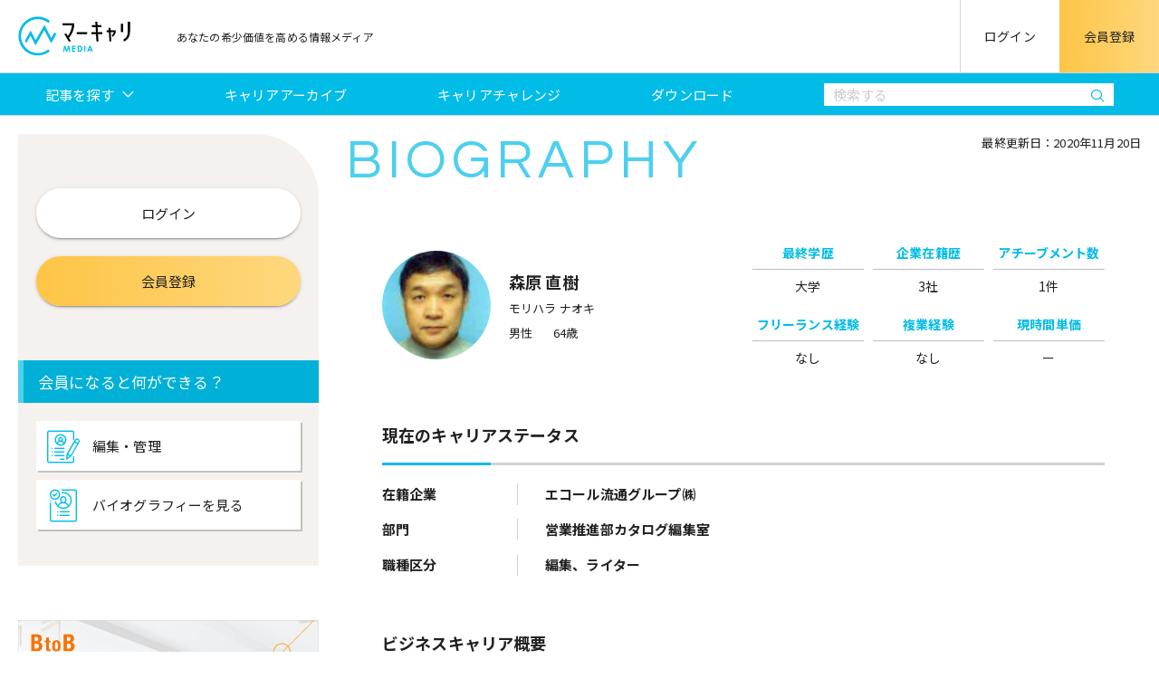

--- FILE ---
content_type: text/html; charset=UTF-8
request_url: https://media.mar-cari.jp/career-archives/3587
body_size: 20241
content:
<!DOCTYPE html>
<html lang="ja">

<head prefix="og: http://ogp.me/ns#">
    <script async src="https://pagead2.googlesyndication.com/pagead/js/adsbygoogle.js?client=ca-pub-7016923826306261" crossorigin="anonymous"></script>
    <meta charset="utf-8">
    <meta name="csrf-token" content="bdRLFmG4JHSkLPD4KmpmC3tepAQBQkkQijZiTNxT">
    <meta http-equiv="X-UA-Compatible" content="IE=edge">
    <meta name="viewport" content="width=device-width, initial-scale=1">
    <link href="https://media.mar-cari.jp/user/images/favicons/favicon.ico" rel="icon">
    <link href="https://media.mar-cari.jp/user/images/favicons/favicon.svg" rel="icon" type="image/svg+xml">
    <link href="https://media.mar-cari.jp/user/images/favicons/apple-touch-icon.png" rel="apple-touch-icon" type="image/png">

        <title>森原直樹さんのバイオグラフィー | マーキャリ MEDIA</title>
        <meta property="og:locale" content="ja_JP">
    <meta property="og:type" content="article">
    <meta property="og:url" content="https://media.mar-cari.jp/career-archives/3587">
    <meta property="og:site_name" content="マーキャリ MEDIA">
        <!-- OGP -->
    <meta property="og:image" content="https://mar-cari.jp/resources/users/1602841828U0PkXcfV/avatar/thumbnail/morihara_ph.jpg">
    <meta property="og:title" content="森原直樹さんのバイオグラフィー | マーキャリ MEDIA">
    <meta property="og:description" content="【森原直樹】さんのバイオグラフィーページです。キャリアアーカイブでは森原直樹さんやその他多くのビジネス経歴を見ることができます。是非あなたもマーキャリのキャリアアーカイブに経歴を登録して市場価値を高めましょう。">
    <meta property="description" name="description" content="【森原直樹】さんのバイオグラフィーページです。キャリアアーカイブでは森原直樹さんやその他多くのビジネス経歴を見ることができます。是非あなたもマーキャリのキャリアアーカイブに経歴を登録して市場価値を高めましょう。">
    <!-- Facebook -->
    <meta property="fb:app_id" content="952231678498724">
    <!-- Twitter -->
    <meta name="twitter:site" content="@mc_marcari">
    <meta name="twitter:card" content="summary_large_image">
    <!-- Fonts -->
    <link rel="preconnect" href="https://fonts.gstatic.com">
    <link href="https://fonts.googleapis.com/css2?family=Noto+Sans+JP:wght@400;700&family=Questrial&family=Roboto:wght@500;700&family=Catamaran:wght@700&display=swap" rel="stylesheet">
    <link rel="stylesheet" href="https://media.mar-cari.jp/user/css/style.css?time=1635148441">
    
    <!-- fontawesome -->
    <script src="https://code.jquery.com/jquery-1.12.4.min.js" integrity="sha256-ZosEbRLbNQzLpnKIkEdrPv7lOy9C27hHQ+Xp8a4MxAQ=" crossorigin="anonymous"></script>
    <link rel="stylesheet" href="//use.fontawesome.com/releases/v5.3.1/css/all.css" integrity="sha384-mzrmE5qonljUremFsqc01SB46JvROS7bZs3IO2EmfFsd15uHvIt+Y8vEf7N7fWAU" crossorigin="anonymous">

        <link href="https://media.mar-cari.jp/user/css/custom.css?time=1670404444" rel="stylesheet">
        <!-- Google Tag Manager -->
    <script>(function(w,d,s,l,i){w[l]=w[l]||[];w[l].push({'gtm.start':
        new Date().getTime(),event:'gtm.js'});var f=d.getElementsByTagName(s)[0],
        j=d.createElement(s),dl=l!='dataLayer'?'&l='+l:'';j.async=true;j.src=
        'https://www.googletagmanager.com/gtm.js?id='+i+dl;f.parentNode.insertBefore(j,f);
        })(window,document,'script','dataLayer','GTM-N7759HD');</script>
    <!-- End Google Tag Manager -->
    <!-- heatmap マーキャリMEDIA -->
    <script>
    !function(e,t,a,n,r,p,o){e.exheat=r,e[r]=e[r]||function(){
    (e[r].q=e[r].q||[]).push(Array.prototype.join.apply(arguments))},
    p=t.createElement(a),o=t.getElementsByTagName(a)[0],p.async=1,
    p.src="https://heatmap.emma.tools/exheat.min.js",
    o.parentNode.insertBefore(p,o)}(window,document,"script",0,"setTracker");
    setTracker("71Kr6h2L");
    </script>
    <!-- /heatmap -->
    </head>

<body>
        <!-- Google Tag Manager (noscript) -->
    <noscript><iframe src="https://www.googletagmanager.com/ns.html?id=GTM-N7759HD"
    height="0" width="0" style="display:none;visibility:hidden"></iframe></noscript>
    <!-- End Google Tag Manager (noscript) -->
        <div class="container">
        <header id="header" class="header">
    <div class="header__wrap">
        <div class="header__logo">
            <a href="https://media.mar-cari.jp" id="event_header_logo">
                <img src="/user/images/common/logo_mar-cari_media.svg" alt="マーキャリMEDIA">
            </a>
        </div>
        <div class="header__description">
            <p class>あなたの希少価値を高める情報メディア</p>
        </div>
        <div class="header__nav">
            <ul class="header__nav--lists">
                <!--▼未ログイン時-->
                                <li class="header__nav--list login">
                    <a href="https://media.mar-cari.jp/user/login" class="u-opacity" id="event_header_login">ログイン</a>
                </li>
                <li class="header__nav--list entry">
                    <a href="https://mar-cari.jp/signup" target="_blank" target="_blank" class="c-btn c-btn__entry u-opacity" id="event_header_signup">会員登録</a>
                </li>
                                <!--▲未ログイン時-->
                <li class="header__nav--drawer">
                    <button id="header__userOpen" type="button" class="header__drawerOpen">
                        <span></span>
                        <span></span>
                        <span></span>
                    </button>
                </li>
            </ul>
        </div>
    </div>
    <div id="gnav" class="gnav">
        <nav class="gnav__area">
            <ul class="gnav__lists">
                
                <li class="gnav__category">
                    <a href="https://media.mar-cari.jp/articles" id="event_navi_articles">記事を探す</a>
                    <div class="gnav__category--wrap">
                        <ul class="gnav__category--lists">
                                                        <li class="gnav__category--list">
                                <a href="https://media.mar-cari.jp/articles/search?categoryParentId=25" id="event_navi_25">
                                    情報
                                </a>
                            </li>
                                                        <li class="gnav__category--list">
                                <a href="https://media.mar-cari.jp/articles/search?categoryParentId=26" id="event_navi_26">
                                    ノウハウ
                                </a>
                            </li>
                                                        <li class="gnav__category--list">
                                <a href="https://media.mar-cari.jp/articles/search?categoryParentId=27" id="event_navi_27">
                                    インタビュー
                                </a>
                            </li>
                                                        <li class="gnav__category--list">
                                <a href="https://media.mar-cari.jp/articles/search?categoryParentId=28" id="event_navi_28">
                                    連載企画
                                </a>
                            </li>
                                                    </ul>
                    </div>
                </li>
                <li class="gnav__list"><a href="https://media.mar-cari.jp/career-archives" id="event_navi_career-archives">キャリアアーカイブ</a></li>
                <li class="gnav__list"><a href="https://media.mar-cari.jp/articles/search?categoryParentId=28&amp;categoryIds%5B0%5D=19&amp;categoryIds%5B1%5D=22" id="event_navi_career_challenge">キャリアチャレンジ</a></li>
                <li class="gnav__list"><a href="https://media.mar-cari.jp/articles/search?categoryParentId=26&amp;categoryIds%5B0%5D=11&amp;categoryIds%5B1%5D=13" id="event_navi_download">ダウンロード</a></li>
                <li class="gnav__search">
                    <form action="https://media.mar-cari.jp/articles/search" method="GET">
                        <input type="search" class="gnav__input" placeholder="検索する" name="keywords">
                        <button type="submit" class="gnav__submit"></button>
                    </form>
                </li>
            </ul>
        </nav>
    </div>
</header>
        <main id="main" class="main pdt">
                <div id="p-biography" class="p-biography contents c-inner u-top u-bottom">
        <div id="secondary" class="secondary">
            <!--SP時サイドメニューとして格納する-->
        <div id="userMenu" class="userMenu ">
    <div class="userMenu__btnArea">
        <button type="button" id="userMenu__btnClose" class="userMenu__btnClose"></button>
    </div>
    <div class="userMenu__wrap">
        <div class="userMenu__gnav">
            <ul class="userMenu__gnav--lists">
                
                <li class="userMenu__category">
                    <div class="userMenu__category--toggle u-acc__toggle">
                        <a href="https://media.mar-cari.jp/articles" id="sp_event_navi_articles">記事を探す</a>
                    </div>
                    <div class="userMenu__category--wrap u-acc__cont">
                        <ul class="userMenu__category--lists">
                                                        <li class="userMenu__category--list">
                                <a href="https://media.mar-cari.jp/articles/search?categoryParentId=25" id="sp_event_navi_25">
                                    情報
                                </a>
                            </li>
                                                        <li class="userMenu__category--list">
                                <a href="https://media.mar-cari.jp/articles/search?categoryParentId=26" id="sp_event_navi_26">
                                    ノウハウ
                                </a>
                            </li>
                                                        <li class="userMenu__category--list">
                                <a href="https://media.mar-cari.jp/articles/search?categoryParentId=27" id="sp_event_navi_27">
                                    インタビュー
                                </a>
                            </li>
                                                        <li class="userMenu__category--list">
                                <a href="https://media.mar-cari.jp/articles/search?categoryParentId=28" id="sp_event_navi_28">
                                    連載企画
                                </a>
                            </li>
                                                    </ul>
                    </div>
                </li>
                <li class="userMenu__gnav--list"><a href="https://media.mar-cari.jp/career-archives" id="sp_event_navi_career-archives">キャリアアーカイブ</a></li>
                <li class="userMenu__gnav--list"><a href="https://media.mar-cari.jp/articles/search?categoryParentId=28&amp;categoryIds%5B0%5D=19&amp;categoryIds%5B1%5D=22" id="sp_event_navi_career_challenge">キャリアチャレンジ</a></li>
                <li class="userMenu__gnav--list"><a href="https://media.mar-cari.jp/articles/search?categoryParentId=26&amp;categoryIds%5B0%5D=11&amp;categoryIds%5B1%5D=13" id="sp_event_navi_download">ダウンロード</a></li>
                <li class="userMenu__search">
                    <form action="https://media.mar-cari.jp/articles/search" method="GET">
                        <input type="hidden" name="_token" value="bdRLFmG4JHSkLPD4KmpmC3tepAQBQkkQijZiTNxT" autocomplete="off">                        <input type="search" class="userMenu__search--input" placeholder="検索する">
                        <button type="submit" class="userMenu__search--submit"></button>
                    </form>
                </li>
                            </ul>
        </div>
                <div class="userMenu__inner">
            <div class="userMenu__userData">
                <ul class="userMenu__links">
                    <li class="userMenu__link">
                        <a href="https://media.mar-cari.jp/user/login" class="c-btn u-opacity c-btn__login" id="event_sidebar_login">ログイン</a>
                    </li>
                    <li class="userMenu__link">
                        <a href="https://mar-cari.jp/signup" target="_blank" rel="noopener" class="c-btn u-opacity c-btn__entry" id="event_sidebar_signup">会員登録</a>
                    </li>
                </ul>
            </div>
            <!-- /.userMenu__userData -->
            <dl class="userMenu__menu">
                <dt class="userMenu__menu--head">会員になると何ができる？</dt>
                <dd class="userMenu__menu--body">
                    <ul class="userMenu__design">
                        <li class="userMenu__design--link">
                            <a href="https://media.mar-cari.jp/user/login" class="edit" id="event_sidebar_profile_privacy01">編集・管理</a>
                        </li>
                        <li class="userMenu__design--link">
                            <a href="https://media.mar-cari.jp/user/login" class="bio" id="event_sidebar_mypage">バイオグラフィーを見る</a>
                        </li>
                    </ul>
                </dd>
            </dl>
        </div>
            </div>
    <div class="sideBanner">
        <ul class="sideBanner__lists">
                                                                        <li class="sideBanner__square">
                            <a href="https://next.mar-cari.jp/lp/0001/" target="_blank" rel="noopener" class="u-opacity" id="event_sidebar_nc_top2">
                                <img src="https://resource.mar-cari.jp/get-image/banners/marcari_1635407730_9770_MM_MARCARI_bnr01.jpg" alt="営業からデジタルセールスへの転職ならマーキャリNEXT CAREER" width="332" height="332">
                            </a>
                        </li>
                                                                                    <li class="sideBanner__head">
                        <h3 class="sideBanner__ttl">転職お役立ちコンテンツ</h3>
                    </li>
                                            <li class="sideBanner__body sideBanner__rectangle1">
                            <a href="https://next.mar-cari.jp/media/article/2002" target="_blank" rel="noopener" class="u-opacity" id="">
                                <img src="https://resource.mar-cari.jp/get-image/banners/marcari_1760940820_3696_marcari_1728373278_3369_thumbnail_診断メインビジュアル.jpg" alt="SaaSセールスキャリアナビ～あなたにぴったりのSaaS企業を6パターンから診断！～" width="332" height="156">
                            </a>
                        </li>
                                            <li class="sideBanner__body sideBanner__rectangle1">
                            <a href="https://next.mar-cari.jp/lp/0001/" target="_blank" rel="noopener" class="u-opacity" id="event_sidebar_adviser">
                                <img src="https://resource.mar-cari.jp/get-image/banners/marcari_1627870498_1155_CA_bnr_01.jpg" alt="未経験からSaaS企業転職 まずはプロに無料相談 マーキャリNEXT CAREER" width="332" height="156">
                            </a>
                        </li>
                                            <li class="sideBanner__body sideBanner__rectangle1">
                            <a href="https://next.mar-cari.jp/media/list?search%5Btags%5D%5B%5D=11" target="_blank" rel="noopener" class="u-opacity" id="event_sidebar_tensyoku_seikou">
                                <img src="https://resource.mar-cari.jp/get-image/banners/marcari_1738748808_4394_marcari_1639030280_1285_転職成功事例用バナー_800×376.jpg" alt="SaaS/IT転職体験談" width="332" height="156">
                            </a>
                        </li>
                                            <li class="sideBanner__body sideBanner__rectangle1">
                            <a href="https://liff.line.me/2006477992-ZNV5dxAa?rid=3" target="_blank" rel="noopener" class="u-opacity" id="">
                                <img src="https://resource.mar-cari.jp/get-image/banners/marcari_1761097402_1253_bnr-line-fixed_pc.png" alt="https://liff.line.me/2006477992-ZNV5dxAa?rid=3" width="332" height="156">
                            </a>
                        </li>
                                                                                    <li class="sideBanner__head">
                        <h3 class="sideBanner__ttl">ビジネスに役立つ</h3>
                    </li>
                                            <li class="sideBanner__body sideBanner__rectangle6">
                            <a href="https://media.mar-cari.jp/article/detail/138" class="u-opacity" id="event_sidebar_framework01">
                                <img src="https://resource.mar-cari.jp/get-image/banners/marcari_1627870773_5279_marketing_framework_01.jpg" alt="マーケティングの基礎知識が全て身につく一冊 マーケティングフレームワーク全集" width="332" height="156">
                            </a>
                        </li>
                                            <li class="sideBanner__body sideBanner__rectangle6">
                            <a href="https://media.mar-cari.jp/articles/search?keywords=&categoryParentId=26&categoryIds%5B%5D=13&categoryIds%5B%5D=30" class="u-opacity" id="event_sidebar_template">
                                <img src="https://resource.mar-cari.jp/get-image/banners/marcari_1627870816_7404_bnr_businesstemplate_2105.jpg" alt="ビジネスで役立つ無料テンプレート集" width="332" height="156">
                            </a>
                        </li>
                                            <li class="sideBanner__body sideBanner__rectangle6">
                            <a href="https://media.mar-cari.jp/article/detail/105" class="u-opacity" id="event_sidebar_diagnosis_test">
                                <img src="https://resource.mar-cari.jp/get-image/banners/marcari_1627870842_4597_bnr_skillcheck_2105.jpg" alt="マーケタースキルをチェック！！" width="332" height="156">
                            </a>
                        </li>
                                                        </ul>
        <section class="sideBanner__sect u-disp__pc">
            <h3 class="sideBanner__ttl">注目記事</h3>
            <div class="sideBanner__sect--cont">
                <a href="https://media.mar-cari.jp/article/detail/1445" class="u-opacity" id="event_sidebar_specialinterview03">
                    <img src="/user/images/common/saraba_side.jpg" alt="Special interview お笑い芸人さらば青春の光・森田哲也「お笑い第7世代には侵されない領域」" width="332" height="315">
                </a>
            </div>
            <div class="sideBanner__sect--cont">
                <a href="https://media.mar-cari.jp/article/detail/1432" class="u-opacity" id="event_sidebar_specialinterview01">
                    <img src="/user/images/common/amemiya_side.jpg" alt="Special interview 雨宮萌果アナ「アナウンサーとしての独自性を育んだ、ディレクター目線」" width="332" height="315">
                </a>
            </div>
            <div class="sideBanner__sect--cont">
                <a href="https://media.mar-cari.jp/article/detail/1435" class="u-opacity" id="event_sidebar_specialinterview02">
                    <img src="/user/images/common/MartyFriedman_side.jpg" alt="Special interview マーティ・フリードマン「成功を掴むためには、当たり前を逃してはいけない」" width="332" height="315">
                </a>
            </div>
            <div class="sideBanner__sect--cont">
                <a href="https://media.mar-cari.jp/articles/search?keywords=&amp;categoryIds[]=8" class="u-opacity" id="event_sidebar_growth_hacker">
                    <img srcset="/user/images/common/04Growthhacker_tetsu_banner@2x.jpg 2x, /user/images/common/04Growthhacker_tetsu_banner.jpg 1x" src="/user/images/common/04Growthhacker_tetsu_banner.jpg" alt="大好評の連載Web小説「グロースハッカー佚」" width="332" height="156">
                </a>
            </div>
        </section>
    </div>
</div>
        <!-- /#userMenu -->
            <!--SP時サイドメニューとして格納する-->
            <aside class="aside">
                <section class="aside__sect ranking">
    <h3 class="aside__ttl">週間PVランキング</h3>
    <ul class="aside__tabs c-tabs">
        <li class="aside__tab c-tab is-active">
            <button type="button" class="aside__tab--btn">記事</button>
        </li>
        <li class="aside__tab c-tab">
            <button type="button" class="aside__tab--btn">バイオグラフィー</button>
        </li>
    </ul>
        <div class="aside__panels c-panels">
        <div class="aside__panel c-panel is-show" id="firstRankPanel">
                        <ul class="aside__ranking">
                                <li class="aside__list">
                    <a href="https://media.mar-cari.jp/article/detail/673" exact="" class="aside__link u-opacity">
                        <div class="aside__col">
                            <span class="aside__ranking--num rank-1">1</span>
                            <div class=" aside__col--img">
                                                                    <img src="https://resource.mar-cari.jp/get-image/articles_thumbnail/marcari_1582108045_6299_フレームワーク-29-min.jpg" alt="「As is」と「To be」は理想と現状を把握し、問題解決を図るための有効なフレームワーク【前編】">
                                                            </div>
                            <p class="aside__col--text">「As is」と「To be」は理想と現状を把握し、問題解決を図るための有効なフレームワーク【前編】</p>
                        </div>
                    </a>
                </li>
                                <li class="aside__list">
                    <a href="https://media.mar-cari.jp/article/detail/294" exact="" class="aside__link u-opacity">
                        <div class="aside__col">
                            <span class="aside__ranking--num rank-2">2</span>
                            <div class=" aside__col--img">
                                                                    <img src="https://resource.mar-cari.jp/get-image/articles_thumbnail/marcari_1576822454_9647_00421_705a122b188dfd92.jpg" alt="転職したら雇用保険はどうなる？意外と知らない雇用保険のもらいかた【前編】">
                                                            </div>
                            <p class="aside__col--text">転職したら雇用保険はどうなる？意外と知らない雇用保険のもらいかた【前編】</p>
                        </div>
                    </a>
                </li>
                                <li class="aside__list">
                    <a href="https://media.mar-cari.jp/article/detail/1336" exact="" class="aside__link u-opacity">
                        <div class="aside__col">
                            <span class="aside__ranking--num rank-3">3</span>
                            <div class=" aside__col--img">
                                                                    <img src="https://resource.mar-cari.jp/get-image/articles_thumbnail/marcari_1599731707_7732_compressed.jpg" alt="キーエンスの営業力の秘密を徹底解剖">
                                                            </div>
                            <p class="aside__col--text">キーエンスの営業力の秘密を徹底解剖</p>
                        </div>
                    </a>
                </li>
                                <li class="aside__list">
                    <a href="https://media.mar-cari.jp/article/detail/1035" exact="" class="aside__link u-opacity">
                        <div class="aside__col">
                            <span class="aside__ranking--num rank-4">4</span>
                            <div class=" aside__col--img">
                                                                    <img src="https://resource.mar-cari.jp/get-image/articles_thumbnail/marcari_1589537698_3842_shutterstock_1192471066-min.jpg" alt="PLとBSって何？ 企業経営における基本的なことを知っておこう">
                                                            </div>
                            <p class="aside__col--text">PLとBSって何？ 企業経営における基本的なことを知っておこう</p>
                        </div>
                    </a>
                </li>
                                <li class="aside__list">
                    <a href="https://media.mar-cari.jp/article/detail/1419" exact="" class="aside__link u-opacity">
                        <div class="aside__col">
                            <span class="aside__ranking--num rank-5">5</span>
                            <div class=" aside__col--img">
                                                                    <img src="https://resource.mar-cari.jp/get-image/articles_thumbnail/marcari_1604492713_6443_framework-59-eyecatch-min.jpg" alt="意思決定のマトリクスを使って課題やアイデアの優先順位をつけよう">
                                                            </div>
                            <p class="aside__col--text">意思決定のマトリクスを使って課題やアイデアの優先順位をつけよう</p>
                        </div>
                    </a>
                </li>
                            </ul>
                    </div>
        <div class="aside__panel c-panel" id="secondRankPanel">
                        <ul class="biography__ranking">
                                                <li class="biography__list">
                    <a href="https://media.mar-cari.jp/career-archives/718" class="biography__link u-opacity">
                        <div class="biography__col">
                            <div class="biography__avatar">
                                                                <div class="avatarIcon" style="background-image: url('https://mar-cari.jp/resources/users/157900016127899617/avatar/thumbnail/img_7303.jpg');"></div>
                                                            </div>
                            <dl class="biography__data">
                                <dt class="biography__rank rank-1">
                                    <span class="biography__rank--num rank-1">1</span>
                                </dt>
                                <dd class="biography__names">
                                    <span class="biography__username">
                                        川﨑 あんな
                                    </span>
                                </dd>
                            </dl>
                        </div>
                    </a>
                </li>
                                                <li class="biography__list">
                    <a href="https://media.mar-cari.jp/career-archives/51" class="biography__link u-opacity">
                        <div class="biography__col">
                            <div class="biography__avatar">
                                                                <div class="avatarIcon" style="background-image: url('https://mar-cari.jp/images/common/no_image.png');"></div>
                                                            </div>
                            <dl class="biography__data">
                                <dt class="biography__rank rank-2">
                                    <span class="biography__rank--num rank-2">2</span>
                                </dt>
                                <dd class="biography__names">
                                    <span class="biography__username">
                                        高橋 俊博
                                    </span>
                                </dd>
                            </dl>
                        </div>
                    </a>
                </li>
                                                <li class="biography__list">
                    <a href="https://media.mar-cari.jp/career-archives/431" class="biography__link u-opacity">
                        <div class="biography__col">
                            <div class="biography__avatar">
                                                                <div class="avatarIcon" style="background-image: url('https://mar-cari.jp/resources/users/1578999874448a07b0/avatar/thumbnail/IMG_2799.jfif');"></div>
                                                            </div>
                            <dl class="biography__data">
                                <dt class="biography__rank rank-2">
                                    <span class="biography__rank--num rank-2">2</span>
                                </dt>
                                <dd class="biography__names">
                                    <span class="biography__username">
                                        冨沢 伸伍
                                    </span>
                                </dd>
                            </dl>
                        </div>
                    </a>
                </li>
                                                <li class="biography__list">
                    <a href="https://media.mar-cari.jp/career-archives/4" class="biography__link u-opacity">
                        <div class="biography__col">
                            <div class="biography__avatar">
                                                                <div class="avatarIcon" style="background-image: url('https://mar-cari.jp/resources/users/15789994470df6fd5f/avatar/thumbnail/04kawamura_s.jpg');"></div>
                                                            </div>
                            <dl class="biography__data">
                                <dt class="biography__rank rank-4">
                                    <span class="biography__rank--num rank-4">4</span>
                                </dt>
                                <dd class="biography__names">
                                    <span class="biography__username">
                                        河村 芳行
                                    </span>
                                </dd>
                            </dl>
                        </div>
                    </a>
                </li>
                                                <li class="biography__list">
                    <a href="https://media.mar-cari.jp/career-archives/430" class="biography__link u-opacity">
                        <div class="biography__col">
                            <div class="biography__avatar">
                                                                <div class="avatarIcon" style="background-image: url('https://mar-cari.jp/resources/users/15789998730b6b1068/avatar/thumbnail/10514533_1426729580941888_967555024056521874_n.jpg');"></div>
                                                            </div>
                            <dl class="biography__data">
                                <dt class="biography__rank rank-5">
                                    <span class="biography__rank--num rank-5">5</span>
                                </dt>
                                <dd class="biography__names">
                                    <span class="biography__username">
                                        森田 旭洋
                                    </span>
                                </dd>
                            </dl>
                        </div>
                    </a>
                </li>
                            </ul>
                    </div>
    </div>
    </section>
                <section class="aside__sect recommend">
    <h3 class="aside__ttl">あなたへのおすすめ記事</h3>
<!-- ここからGoogle Adsense -->
<script async src="https://pagead2.googlesyndication.com/pagead/js/adsbygoogle.js?client=ca-pub-7016923826306261"
     crossorigin="anonymous"></script>
<ins class="adsbygoogle"
     style="display:block"
     data-ad-format="fluid"
     data-ad-layout-key="-i1+m-1t-c0+ta"
     data-ad-client="ca-pub-7016923826306261"
     data-ad-slot="2440190533"></ins>
<script>
     (adsbygoogle = window.adsbygoogle || []).push({});
</script>
<!-- ここまでGoogle Adsense -->
        <ul class="aside__lists">
                <li class="aside__list">
            <a href="https://media.mar-cari.jp/article/detail/1498" class="aside__link u-opacity">
                <div class="aside__col">
                    <div class="aside__col--img">
                        <img src="https://resource.mar-cari.jp/get-image/articles_thumbnail/marcari_1612326565_3291_AdobeStock_215667260.jpg" alt="recommended-articles" />
                    </div>
                    <p class="aside__col--text">セールス組織の分業体制特集【マーキャリNEXT CAREER連動記事】</p>
                </div>
            </a>
        </li>
                <li class="aside__list">
            <a href="https://media.mar-cari.jp/article/detail/1497" class="aside__link u-opacity">
                <div class="aside__col">
                    <div class="aside__col--img">
                        <img src="https://resource.mar-cari.jp/get-image/articles_thumbnail/marcari_1612326556_1265_AdobeStock_121769736.jpg" alt="recommended-articles" />
                    </div>
                    <p class="aside__col--text">スキルを活かす業務特集【マーキャリNEXT CAREER連動記事】</p>
                </div>
            </a>
        </li>
                <li class="aside__list">
            <a href="https://media.mar-cari.jp/article/detail/1496" class="aside__link u-opacity">
                <div class="aside__col">
                    <div class="aside__col--img">
                        <img src="https://resource.mar-cari.jp/get-image/articles_thumbnail/marcari_1612327069_1387_AdobeStock_336639425.jpg" alt="recommended-articles" />
                    </div>
                    <p class="aside__col--text">ワークスタイル特集【マーキャリNEXT CAREER連動記事】</p>
                </div>
            </a>
        </li>
                <li class="aside__list">
            <a href="https://media.mar-cari.jp/article/detail/488" class="aside__link u-opacity">
                <div class="aside__col">
                    <div class="aside__col--img">
                        <img src="https://resource.mar-cari.jp/get-image/articles_thumbnail/marcari_1576850818_3287_00190_1a5b55258a66b300.jpg" alt="recommended-articles" />
                    </div>
                    <p class="aside__col--text">マーケティングの勉強に【オススメな本とサイト3選】をまとめてご紹介【前編】</p>
                </div>
            </a>
        </li>
                <li class="aside__list">
            <a href="https://media.mar-cari.jp/article/detail/1447" class="aside__link u-opacity">
                <div class="aside__col">
                    <div class="aside__col--img">
                        <img src="https://resource.mar-cari.jp/get-image/articles_thumbnail/marcari_1606527416_9743_satori_main.jpg" alt="recommended-articles" />
                    </div>
                    <p class="aside__col--text">【DX Interview】SATORI株式会社・高橋氏「セールスの仕組化・デジタル化こそマーケティング」</p>
                </div>
            </a>
        </li>
            </ul>
    </section>
            </aside>
        </div><!-- /#secondary -->
        <div id="primary" class="primary column__2col">
                        <div class="p-pageheading column__2col">
                <h2 class="p-pageheading__ttl">BIOGRAPHY</h2>
                <p class="p-pageheading__lasted">最終更新日：2020年11月20日</p>
            </div>
            <div class="p-pageSect p-careerSummary">
                <div class="p-pageSect__body column__2col">
                    <div class="p-careerSummary__user">
                        <div class="p-careerSummary__user--avatar">
                            <div class="avatarIcon" style="background-image: url('https://mar-cari.jp/resources/users/1602841828U0PkXcfV/avatar/morihara_ph.jpg');"></div>
                        </div>
                        <div class="p-careerSummary__user--detail">
                            <p class="p-careerSummary__user--name">森原 直樹</p>
                            <p class="p-careerSummary__user--reading">モリハラ ナオキ</p>
                            <p class="p-careerSummary__user--data">
                                                                    <span
                                        class="p-careerSummary__user--gender">男性</span>
                                                                <span class="p-careerSummary__user--old">64歳</span>
                            </p>
                        </div>
                    </div>
                    <div class="p-careerSummary__cacreer">
                        <dl class="p-careerSummary__list">
                            <dt class="p-careerSummary__list--head">最終学歴</dt>
                            <dd class="p-careerSummary__list--body">大学</dd>
                        </dl>
                        <dl class="p-careerSummary__list">
                            <dt class="p-careerSummary__list--head">企業在籍歴</dt>
                            <dd class="p-careerSummary__list--body">3社</dd>
                        </dl>
                        <dl class="p-careerSummary__list">
                            <dt class="p-careerSummary__list--head">アチーブメント数</dt>
                            <dd class="p-careerSummary__list--body">1件</dd>
                        </dl>
                        <dl class="p-careerSummary__list">
                            <dt class="p-careerSummary__list--head">フリーランス経験</dt>
                            <dd class="p-careerSummary__list--body">なし</dd>
                        </dl>
                        <dl class="p-careerSummary__list">
                            <dt class="p-careerSummary__list--head">複業経験</dt>
                            <dd class="p-careerSummary__list--body">なし</dd>
                        </dl>
                        <dl class="p-careerSummary__list">
                            <dt class="p-careerSummary__list--head">現時間単価</dt>

                            <dd class="p-careerSummary__list--body">ー</dd>
                        </dl>
                    </div>
                </div>
            </div>
            <div class="p-pageSect__accordion">
                <div class="p-pageSect__accordion--cont">
                    <div class="p-pageSect p-careerStatus">
                        <div class="p-pageSect__head">
                            <h3 class="p-pageSect__ttl">現在のキャリアステータス</h3>
                        </div>
                        <div class="p-pageSect__body p-careerStatus__columns">
                                                            <div class="p-careerStatus__column">
                                    <dl class="p-careerStatus__list">
                                        <dt class="p-careerStatus__list--head">在籍企業</dt>
                                                                                <dd class="p-careerStatus__list--body">エコール流通グループ㈱</dd>
                                                                            </dl>
                                    <dl class="p-careerStatus__list">
                                        <dt class="p-careerStatus__list--head">部門</dt>
                                        <dd class="p-careerStatus__list--body">
                                                                                            <p>営業推進部カタログ編集室</p>
                                                                                    </dd>
                                    </dl>
                                    <dl class="p-careerStatus__list">
                                        <dt class="p-careerStatus__list--head">職種区分</dt>
                                        <dd class="p-careerStatus__list--body">編集、ライター</dd>
                                    </dl>
                                </div>
                                                                                </div>
                    </div>
                    <div class="p-pageSect p-businessOverview">
                        <div class="p-pageSect__head column__2col">
                            <h3 class="p-pageSect__ttl">ビジネスキャリア概要</h3>
                        </div>
                        <div class="p-pageSect__body p-businessOverview__cont">
                                                            <p>大学卒業後、株式会社近代映画社に入社し、芸能情報雑誌『近代映画』の編集を担当。月に20人以上のアイドル、俳優の取材を企画、執筆。年に3～4冊の写真集、単行本、エッセイを手掛ける。その後、KKベストセラーズでは書籍編集でワニの本、文庫、単行本を月に1～3冊を担当。英知出版（後にバウハウス、メディアクライスと社名変更）では、雑誌書籍編集・DVD映像制作・Webモバイル事業管理者（通販サイト、携帯サイト運営）として20年以上の経験を積んでまいりました。 <br />
　自身で編集プロダクションを立ち上げてからは、ＣＶＳ向けのムックを中心に編集を受託。ガイド本、歴史物、韓流本、料理本などを発刊。<br />
　現在、エコール流通グループ株式会社でカタログ編集室の室長。</p>
                                                    </div>
                    </div>
                    <div class="p-pageSect">
                        <div class="p-pageSect__head column__2col">
                            <div class="p-pageSect__head--cont">
                                <h3 class="p-pageSect__ttl">学歴</h3>
                                <span class="c-balloon c-balloon__switch is-left" rel="tooltip" title="最終学歴を表示しています。">?</span>
                            </div>
                        </div>
                        <div class="p-pageSect__body">
                                                                                                                                        <div class="p-biography__educational">
                                            <dl class="p-userProfile__eduList">
                                                <dt class="p-userProfile__eduList--ttl">学校種別</dt>
                                                <dd class="p-userProfile__eduList--name">大学</dd>
                                            </dl>
                                            <dl class="p-userProfile__eduList">
                                                <dt class="p-userProfile__eduList--ttl">学校名</dt>
                                                <dd class="p-userProfile__eduList--name">日本大学</dd>
                                            </dl>
                                            <dl class="p-userProfile__eduList">
                                                <dt class="p-userProfile__eduList--ttl">専攻</dt>
                                                <dd class="p-userProfile__eduList--name">
                                                    法学系
                                                </dd>
                                            </dl>
                                            <dl class="p-userProfile__eduList">
                                                <dt class="p-userProfile__eduList--ttl">卒業年月</dt>
                                                <dd class="p-userProfile__eduList--name">1984年 03月</dd>
                                            </dl>
                                        </div>
                                                                                                                                                                                            </div>
                    </div>
                </div>
                <!-- <div class="js-accordion-toggleArea p-pageSect__accordion--toggleArea">
                    <button class="js-accordion-toggle p-pageSect__accordion--toggle is-show">閉じる</button>
                </div> -->
            </div><!--/.p-pageSect__accordion-->
            <div class="p-pageSect" id="p-careerOverview">
                <div class="p-pageSect__head column__2col">
                    <div class="p-pageSect__head--cont">
                        <h3 class="p-pageSect__ttl">キャリア概要</h3>
                        <span class="c-balloon c-balloon__switch is-left" rel="tooltip" title="今までのキャリアで経験した業務内容や、業界、組織がわかります。">?</span>
                    </div>
                                        <div class="p-pageSect__actions">
                        <button type="submit" id="career_view_like" class="p-pageSect__action p-pageSect__action--count js-like-action icon-like" data-id="" data-item_id="" data-type="2" data-user="3587">0</button>
                    </div>
                </div>
                <div class="p-pageSect__body">
                    <section class="p-careerOverview__sect">
                        <h4 class="p-userProfile__box--ttl01">業務割合</h4>
                        <div class="p-careerOverview__charts">
                            <div class="p-careerOverview__chart--area">
                                <div class="p-careerOverview__chart--wrap">
                                    <canvas id="chart-careerOverview" class="p-careerOverview__chart"></canvas>
                                    <p class="p-careerOverview__chart--label">業務<br>割合</p>
                                </div>
                            </div>
                            <div class="p-careerOverview__legend--wrap">
                                <h5 class="p-careerOverview__chart--ttl">業務割合詳細</h5>
                                <div id="legend-careerOverview" class="p-careerOverview__legend"></div>
                            </div>
                            <div class="p-careerOverview__type--wrap">
                                <h5 class="p-careerOverview__chart--ttl">マネジメント・プレイヤー割合</h5>
                                <dl class="p-careerOverview__input">
                                    <dt class="p-careerOverview__input--head">
                                        マネジメント<br>
                                        経験年数<span
                                            class="p-careerOverview__input--years">7</span>年
                                    </dt>
                                    <dd class="p-careerOverview__input--body">
                                        <div class="p-careerOverview__input--progres">
                                            <div class="p-careerOverview__input--rate management"
                                                 style="width: 54%;"></div>
                                        </div>
                                        <span class="p-careerOverview__input--num">54%</span>
                                    </dd>
                                </dl>
                                <dl class="p-careerOverview__input">
                                    <dt class="p-careerOverview__input--head">
                                        プレイヤー<br>
                                        経験年数<span class="p-careerOverview__input--years">6</span>年
                                    </dt>
                                    <dd class="p-careerOverview__input--body">
                                        <div class="p-careerOverview__input--progres">
                                            <div class="p-careerOverview__input--rate player" style="width: 46%;"></div>
                                        </div>
                                        <span class="p-careerOverview__input--num">46%</span>
                                    </dd>
                                </dl>
                            </div>
                        </div>
                    </section>
                    <div class="p-careerOverview__sect column__2col">
                        <section class="p-careerOverview__column">
                            <h4 class="p-userProfile__box--ttl01">ノウハウのある業界</h4>
                            <dl class="p-careerOverview__list">
                                <dt class="p-careerOverview__list--head">B to B</dt>
                                <dd class="p-careerOverview__list--body">
                                                                        <ul class="p-careerOverview__division">
                                                                                                                                                                                                                                                                                                                                                                                                                                                                                                                                                                                                                            <li><span class="p-careerOverview__division--cate level-4">その他の業界</span></li>
                                                                                                                    </ul>
                                                                    </dd>
                            </dl>
                            <dl class="p-careerOverview__list">
                                <dt class="p-careerOverview__list--head">B to C</dt>
                                <dd class="p-careerOverview__list--body">
                                                                            <ul class="p-careerOverview__division">
                                                                                                                                                                                                                                                                                                                                        <li><span class="p-careerOverview__division--cate level-4">男性向け</span></li>
                                                                                                                                                                                                <li><span class="p-careerOverview__division--cate level-4">女性向け</span></li>
                                                                                                                                                                                                                                                                                            <li><span class="p-careerOverview__division--cate level-1">その他のターゲット層</span></li>
                                                                                                                                    </ul>
                                                                    </dd>
                            </dl>
                        </section>
                        <section class="p-careerOverview__column">
                            <h4 class="p-userProfile__box--ttl01">ノウハウのある組織部門</h4>
                            <dl class="p-careerOverview__list">
                                <dt class="p-careerOverview__list--head">経験組織区分</dt>
                                <dd class="p-careerOverview__list--body">
                                                                            <ul class="p-careerOverview__division">
                                                                                                                                                                                                                                                                                                                                                                                                                                                                                                                                                                                                                                                                                                                                                                                                                                                                                                                                                                                                                                                                                                                                                                                                    <li><span class="p-careerOverview__division--cate level-4">クリエイティブ部門</span></li>
                                                                                                                                                                                                                                                                                                                                                                                        <li><span class="p-careerOverview__division--cate level-1">特定の対象はない</span></li>
                                                                                                                                    </ul>
                                                                    </dd>
                            </dl>
                        </section>
                    </div>
                </div>
            </div>
            <div class="p-pageSect" id="p-careerLog">
                <div class="p-pageSect__head">
                    <h3 class="p-pageSect__ttl">キャリアログ</h3>
                    <span class="c-balloon c-balloon__switch is-left" title="今までのキャリアの記録が見られます。経歴を登録すると自動でキャリアの記録が追加されます。またキャリアログを自分で追加したい場合はマイページから追加できます。" rel="tooltip">?</span>
                </div>
                <div class="p-pageSect__body">
                    <div class="p-careerLog__listsArea js-more-group u-sect__mT1" id="careerNumList">
                                                    <ul class="p-careerLog__lists js-more-list">
                                                                                                            <li class="p-careerLog__lists--item js-more-item">
                                            <dl class="p-careerLog__list">
                                                <dt class="p-careerLog__list--head">
                                                    <span class="p-careerLog__list--update">1983年10月</span><span class="c-category">キャリア</span>
                                                </dt>
                                                <dd class="p-careerLog__list--body">
                                                    <button type="button" class="modalWindow__open p-careerLog__list--action u-opacity" data-modal="modal_careerDetail-261">
                                                        <span>近代映画株式会社 編集部にジョイン</span>
                                                    </button>
                                                                                                        <div class="p-pageSect__actions">
                                                        <button id="career_log0" class="p-pageSect__action p-pageSect__action--count js-like-action icon-like" data-id="" data-index="0" data-item_id="261" data-type="3" data-user="3587">0</button>
                                                    </div>
                                                </dd>
                                            </dl>
                                            <div id="modal_careerDetail-261" class="modalWindow">
                                                <div class="modalWindow__contents">
                                                    <button type="button" class="modalWindow__close modalWindow__closeBtn"></button>
                                                    <div class="modalWindow__inner">
                                                        <dl class="modalWindow__column p-careerDetail">
                                                            <dt class="modalWindow__head--2col">
                                                                <p class="p-careerDetail__ttl">CAREER</p>



                                                            </dt>
                                                            <dd class="modalWindow__body">
                                                                <div class="p-careerDetailLists">
                                                                    <div class="p-careerDetailLists__column no-line">
                                                                                                                                                    <div class="p-careerDetailList__row01">
                                                                                <dl class="p-careerDetailList">
                                                                                    <dt class="p-careerDetailList__label">社名</dt>
                                                                                    <dd class="p-careerDetailList__field">近代映画株式会社</dd>
                                                                                </dl>
                                                                                <dl class="p-careerDetailList">
                                                                                    <dt class="p-careerDetailList__label">部門</dt>
                                                                                    <dd class="p-careerDetailList__field">
                                                                                                                                                                                    <p>編集部</p>
                                                                                                                                                                            </dd>
                                                                                </dl>
                                                                                <dl class="p-careerDetailList">
                                                                                    <dt class="p-careerDetailList__label">役職</dt>
                                                                                    <dd class="p-careerDetailList__field">
                                                                                                                                                                                    <p>役職なし</p>
                                                                                                                                                                            </dd>
                                                                                </dl>
                                                                                <dl class="p-careerDetailList">
                                                                                    <dt class="p-careerDetailList__label">職種区分</dt>
                                                                                    <dd class="p-careerDetailList__field">
                                                                                        編集、ライター
                                                                                    </dd>
                                                                                </dl>
                                                                                <dl class="p-careerDetailList">
                                                                                    <dt class="p-careerDetailList__label">在籍状況</dt>
                                                                                    <dd class="p-careerDetailList__field">
                                                                                        1983年 10月 〜 1985年 06月
                                                                                                                                                                            </dd>
                                                                                </dl>
                                                                                <dl class="p-careerDetailList">
                                                                                    <dt class="p-careerDetailList__label">雇用形態</dt>
                                                                                    <dd class="p-careerDetailList__field">正社員・契約社員</dd>
                                                                                </dl>
                                                                            </div>
                                                                            <div class="p-careerDetailList__row02">
                                                                                <dl class="p-careerDetailList wide">
                                                                                    <dt class="p-careerDetailList__label">ターゲット</dt>
                                                                                    <dd class="p-careerDetailList__field">
                                                                                        <p>混在している</p>
                                                                                                                                                                                    <p>その他のターゲット層</p>
                                                                                                                                                                            </dd>
                                                                                </dl>
                                                                                <dl class="p-careerList wide">
                                                                                    <dt class="p-careerList__label">マネジメント経験</dt>
                                                                                    <dd class="p-careerList__field">なし</dd>
                                                                                </dl>
                                                                                                                                                            </div>
                                                                                                                                            </div>
                                                                </div>
                                                                <!-- /.p-careerDetailLists -->
                                                            </dd>
                                                        </dl>
                                                        <dl class="modalWindow__column p-careerDetail">
                                                            <dt class="modalWindow__head--2col">
                                                                <p class="p-careerDetail__ttl">ACHIEVEMENT</p>
                                                            </dt>
                                                            <dd class="modalWindow__body">
                                                                                                                                    <p>この項目は登録されていません。</p>
                                                                                                                                                                                            </dd>
                                                        </dl>
                                                    </div><!-- /.modalWindow__inner -->
                                                </div>
                                            </div>
                                        </li>
                                                                                                                                                <li class="p-careerLog__lists--item js-more-item">
                                            <dl class="p-careerLog__list">
                                                <dt class="p-careerLog__list--head">
                                                    <span class="p-careerLog__list--update">1988年12月</span><span class="c-category">キャリア</span>
                                                </dt>
                                                <dd class="p-careerLog__list--body">
                                                    <button type="button" class="modalWindow__open p-careerLog__list--action u-opacity" data-modal="modal_careerDetail-260">
                                                        <span>株式会社ＫＫベストセラーズ 書籍編集部にジョイン</span>
                                                    </button>
                                                                                                        <div class="p-pageSect__actions">
                                                        <button id="career_log1" class="p-pageSect__action p-pageSect__action--count js-like-action icon-like" data-id="" data-index="1" data-item_id="260" data-type="3" data-user="3587">0</button>
                                                    </div>
                                                </dd>
                                            </dl>
                                            <div id="modal_careerDetail-260" class="modalWindow">
                                                <div class="modalWindow__contents">
                                                    <button type="button" class="modalWindow__close modalWindow__closeBtn"></button>
                                                    <div class="modalWindow__inner">
                                                        <dl class="modalWindow__column p-careerDetail">
                                                            <dt class="modalWindow__head--2col">
                                                                <p class="p-careerDetail__ttl">CAREER</p>



                                                            </dt>
                                                            <dd class="modalWindow__body">
                                                                <div class="p-careerDetailLists">
                                                                    <div class="p-careerDetailLists__column no-line">
                                                                                                                                                    <div class="p-careerDetailList__row01">
                                                                                <dl class="p-careerDetailList">
                                                                                    <dt class="p-careerDetailList__label">社名</dt>
                                                                                    <dd class="p-careerDetailList__field">株式会社ＫＫベストセラーズ</dd>
                                                                                </dl>
                                                                                <dl class="p-careerDetailList">
                                                                                    <dt class="p-careerDetailList__label">部門</dt>
                                                                                    <dd class="p-careerDetailList__field">
                                                                                                                                                                                    <p>書籍編集部</p>
                                                                                                                                                                            </dd>
                                                                                </dl>
                                                                                <dl class="p-careerDetailList">
                                                                                    <dt class="p-careerDetailList__label">役職</dt>
                                                                                    <dd class="p-careerDetailList__field">
                                                                                                                                                                                    <p>役職なし</p>
                                                                                                                                                                            </dd>
                                                                                </dl>
                                                                                <dl class="p-careerDetailList">
                                                                                    <dt class="p-careerDetailList__label">職種区分</dt>
                                                                                    <dd class="p-careerDetailList__field">
                                                                                        編集、ライター
                                                                                    </dd>
                                                                                </dl>
                                                                                <dl class="p-careerDetailList">
                                                                                    <dt class="p-careerDetailList__label">在籍状況</dt>
                                                                                    <dd class="p-careerDetailList__field">
                                                                                        1988年 12月 〜 1989年 09月
                                                                                                                                                                            </dd>
                                                                                </dl>
                                                                                <dl class="p-careerDetailList">
                                                                                    <dt class="p-careerDetailList__label">雇用形態</dt>
                                                                                    <dd class="p-careerDetailList__field">正社員・契約社員</dd>
                                                                                </dl>
                                                                            </div>
                                                                            <div class="p-careerDetailList__row02">
                                                                                <dl class="p-careerDetailList wide">
                                                                                    <dt class="p-careerDetailList__label">ターゲット</dt>
                                                                                    <dd class="p-careerDetailList__field">
                                                                                        <p>混在している</p>
                                                                                                                                                                                    <p>男性向け</p>
                                                                                                                                                                            </dd>
                                                                                </dl>
                                                                                <dl class="p-careerList wide">
                                                                                    <dt class="p-careerList__label">マネジメント経験</dt>
                                                                                    <dd class="p-careerList__field">なし</dd>
                                                                                </dl>
                                                                                                                                                            </div>
                                                                                                                                            </div>
                                                                </div>
                                                                <!-- /.p-careerDetailLists -->
                                                            </dd>
                                                        </dl>
                                                        <dl class="modalWindow__column p-careerDetail">
                                                            <dt class="modalWindow__head--2col">
                                                                <p class="p-careerDetail__ttl">ACHIEVEMENT</p>
                                                            </dt>
                                                            <dd class="modalWindow__body">
                                                                                                                                    <p>この項目は登録されていません。</p>
                                                                                                                                                                                            </dd>
                                                        </dl>
                                                    </div><!-- /.modalWindow__inner -->
                                                </div>
                                            </div>
                                        </li>
                                                                                                                                                <li class="p-careerLog__lists--item js-more-item">
                                            <dl class="p-careerLog__list">
                                                <dt class="p-careerLog__list--head">
                                                    <span class="p-careerLog__list--update">2013年02月</span><span class="c-category">キャリア</span>
                                                </dt>
                                                <dd class="p-careerLog__list--body">
                                                    <button type="button" class="modalWindow__open p-careerLog__list--action u-opacity" data-modal="modal_careerDetail-184">
                                                        <span>エコール流通グループ㈱ 営業推進部カタログ編集室にジョイン</span>
                                                    </button>
                                                                                                        <div class="p-pageSect__actions">
                                                        <button id="career_log2" class="p-pageSect__action p-pageSect__action--count js-like-action icon-like" data-id="" data-index="2" data-item_id="184" data-type="3" data-user="3587">0</button>
                                                    </div>
                                                </dd>
                                            </dl>
                                            <div id="modal_careerDetail-184" class="modalWindow">
                                                <div class="modalWindow__contents">
                                                    <button type="button" class="modalWindow__close modalWindow__closeBtn"></button>
                                                    <div class="modalWindow__inner">
                                                        <dl class="modalWindow__column p-careerDetail">
                                                            <dt class="modalWindow__head--2col">
                                                                <p class="p-careerDetail__ttl">CAREER</p>



                                                            </dt>
                                                            <dd class="modalWindow__body">
                                                                <div class="p-careerDetailLists">
                                                                    <div class="p-careerDetailLists__column no-line">
                                                                                                                                                    <div class="p-careerDetailList__row01">
                                                                                <dl class="p-careerDetailList">
                                                                                    <dt class="p-careerDetailList__label">社名</dt>
                                                                                    <dd class="p-careerDetailList__field">エコール流通グループ㈱</dd>
                                                                                </dl>
                                                                                <dl class="p-careerDetailList">
                                                                                    <dt class="p-careerDetailList__label">部門</dt>
                                                                                    <dd class="p-careerDetailList__field">
                                                                                                                                                                                    <p>営業推進部カタログ編集室</p>
                                                                                                                                                                            </dd>
                                                                                </dl>
                                                                                <dl class="p-careerDetailList">
                                                                                    <dt class="p-careerDetailList__label">役職</dt>
                                                                                    <dd class="p-careerDetailList__field">
                                                                                                                                                                                    <p>室長</p>
                                                                                                                                                                            </dd>
                                                                                </dl>
                                                                                <dl class="p-careerDetailList">
                                                                                    <dt class="p-careerDetailList__label">職種区分</dt>
                                                                                    <dd class="p-careerDetailList__field">
                                                                                        編集、ライター
                                                                                    </dd>
                                                                                </dl>
                                                                                <dl class="p-careerDetailList">
                                                                                    <dt class="p-careerDetailList__label">在籍状況</dt>
                                                                                    <dd class="p-careerDetailList__field">
                                                                                        2013年 02月 〜 現在
                                                                                                                                                                                    <span class="p-careerList__status">在籍中</span>
                                                                                                                                                                            </dd>
                                                                                </dl>
                                                                                <dl class="p-careerDetailList">
                                                                                    <dt class="p-careerDetailList__label">雇用形態</dt>
                                                                                    <dd class="p-careerDetailList__field">正社員・契約社員</dd>
                                                                                </dl>
                                                                            </div>
                                                                            <div class="p-careerDetailList__row02">
                                                                                <dl class="p-careerDetailList wide">
                                                                                    <dt class="p-careerDetailList__label">ターゲット</dt>
                                                                                    <dd class="p-careerDetailList__field">
                                                                                        <p>混在している</p>
                                                                                                                                                                                    <p>その他の業界, 男性向け, 女性向け</p>
                                                                                                                                                                            </dd>
                                                                                </dl>
                                                                                <dl class="p-careerList wide">
                                                                                    <dt class="p-careerList__label">マネジメント経験</dt>
                                                                                    <dd class="p-careerList__field">あり</dd>
                                                                                </dl>
                                                                                                                                                                    <dl class="p-careerList wide">
                                                                                        <dt class="p-careerList__label">マネジメント業務区分</dt>
                                                                                        <dd class="p-careerList__field">
                                                                                            業績、成果レポート、報告 / 人員計画策定、内定・採用承認 / 購買、導入決済の執行 / 人事評価、査定 / 部下、メンバー育成
                                                                                        </dd>
                                                                                    </dl>
                                                                                    <dl class="p-careerList wide">
                                                                                        <dt class="p-careerList__label">マネジメント対象規模</dt>
                                                                                        <dd class="p-careerList__field">
                                                                                            5〜20名
                                                                                        </dd>
                                                                                    </dl>
                                                                                                                                                            </div>
                                                                                                                                            </div>
                                                                </div>
                                                                <!-- /.p-careerDetailLists -->
                                                            </dd>
                                                        </dl>
                                                        <dl class="modalWindow__column p-careerDetail">
                                                            <dt class="modalWindow__head--2col">
                                                                <p class="p-careerDetail__ttl">ACHIEVEMENT</p>
                                                            </dt>
                                                            <dd class="modalWindow__body">
                                                                                                                                                                                                <ul class="p-careerDetail__overview">
                                                                    <li class="p-careerDetail__title">
                                                                        <p>タイトル</p>
                                                                        <p class="u-strong">旅館再生の教科書</p>
                                                                    </li>
                                                                    <li class="p-careerDetail__type">
                                                                        <span class="icon-reward">その他の実績</span>
                                                                    </li>
                                                                                                                                                                                                        </ul>
                                                                <div class="p-careerDetail__detail">
                                                                    <div class="p-careerDetail__images">
                                                                        <img src="http://mar-cari.jp/resources/get-file?hash_path=1602841828U0PkXcfV&amp;file_name=ryokansaisei.jpg&amp;type=achievement_thumbnail&amp;id=139" alt="旅館再生の教科書">
                                                                    </div>
                                                                    <div class="p-careerDetail__desc">
                                                                        <p>ATパブリーケーションの会長である南原竜樹を著者として、旅館業の再生を目指す人たちにとっての教科書となるべきアドバイスの数々をまとめあげた一冊。以下キャッチコピーより。日本で初めて民事再生をした男=南原竜樹。その男がこんどは日本旅館の再生へ挑みはじめた。お客さんが離れ週一営業にまで追い込まれ赤字経営を続けていた愛知県知多半島の海に望む1軒の老舗高級旅館=呼帆荘。そこに独自の経営理論を持ち込んで黒字回復へと戻してみせた手法とは。旅館業との出会いから自ら現場で見て学び闘い続けた男が伝える事業を立て直すための鉄則と明解な教え。</p>
                                                                    </div>
                                                                </div>
                                                                                                                            </dd>
                                                        </dl>
                                                    </div><!-- /.modalWindow__inner -->
                                                </div>
                                            </div>
                                        </li>
                                                                                                </ul>
                            <div class="p-careerLog__list--buttons js-more-actions">
                                <button type="button" class="js-more-open p-careerLog__list--button p-careerLog__list--more">もっと表示する</button>
                                <button type="button" class="js-more-close p-careerLog__list--button p-careerLog__list--close">表示を戻す</button>
                            </div>
                                            </div>
                </div>
            </div>
            <div class="p-pageSect" id="p-toolCareer">
                <div class="p-pageSect__head column__2col">
                    <div class="p-pageSect__head--cont">
                        <h3 class="p-pageSect__ttl">使用・経験ツール</h3>
                        <span class="c-balloon c-balloon__switch is-left" title="使用・経験したことがあるツール一覧です。得意なツールにラベルがついています。" rel="tooltip">?</span>
                    </div>
                                        <div class="p-pageSect__actions">
                        <button id="tool_like" type="submit" class="p-pageSect__action p-pageSect__action--count js-like-action icon-like" data-id="" data-item_id="" data-type="4" data-user="3587">0</button>
                    </div>
                </div>
                <div class="p-pageSect__body">
                    <div class="p-toolCareer__listsArea js-more-group" id="toolsNumList">
                                                    <ul class="p-toolCareer__list js-more-list">
                                                            <li class="p-toolCareer__list--item js-more-item">
                                                                <span class="p-toolCareer__list--badge"></span>
                                                                <div class="p-toolCareer__list--product">
                                    <div class="p-toolCareer__list--images">
                                        <div class="p-toolCareer__list--image"
                                             style="background-image: url();"></div>
                                    </div>
                                    <p class="p-toolCareer__list--name">Edius</p>
                                </div>
                                                                <div class="p-toolCareer__list--experience">
                                    <img src="https://media.mar-cari.jp/user/images/biography/level-4.svg" alt=""
                                         class="p-toolCareer__list--level level-4">
                                    <p class="p-toolCareer__list--years"><strong>10</strong>年<br>以上</p>
                                </div>
                                                            </li>
                                                            <li class="p-toolCareer__list--item js-more-item">
                                                                <span class="p-toolCareer__list--badge"></span>
                                                                <div class="p-toolCareer__list--product">
                                    <div class="p-toolCareer__list--images">
                                        <div class="p-toolCareer__list--image"
                                             style="background-image: url();"></div>
                                    </div>
                                    <p class="p-toolCareer__list--name">Illustrator</p>
                                </div>
                                                                <div class="p-toolCareer__list--experience">
                                    <img src="https://media.mar-cari.jp/user/images/biography/level-4.svg" alt=""
                                         class="p-toolCareer__list--level level-4">
                                    <p class="p-toolCareer__list--years"><strong>10</strong>年<br>以上</p>
                                </div>
                                                            </li>
                                                            <li class="p-toolCareer__list--item js-more-item">
                                                                <span class="p-toolCareer__list--badge"></span>
                                                                <div class="p-toolCareer__list--product">
                                    <div class="p-toolCareer__list--images">
                                        <div class="p-toolCareer__list--image"
                                             style="background-image: url();"></div>
                                    </div>
                                    <p class="p-toolCareer__list--name">Photoshop</p>
                                </div>
                                                                <div class="p-toolCareer__list--experience">
                                    <img src="https://media.mar-cari.jp/user/images/biography/level-4.svg" alt=""
                                         class="p-toolCareer__list--level level-4">
                                    <p class="p-toolCareer__list--years"><strong>10</strong>年<br>以上</p>
                                </div>
                                                            </li>
                                                            <li class="p-toolCareer__list--item js-more-item">
                                                                <span class="p-toolCareer__list--badge"></span>
                                                                <div class="p-toolCareer__list--product">
                                    <div class="p-toolCareer__list--images">
                                        <div class="p-toolCareer__list--image"
                                             style="background-image: url();"></div>
                                    </div>
                                    <p class="p-toolCareer__list--name">InDesign</p>
                                </div>
                                                                <div class="p-toolCareer__list--experience">
                                    <img src="https://media.mar-cari.jp/user/images/biography/level-4.svg" alt=""
                                         class="p-toolCareer__list--level level-4">
                                    <p class="p-toolCareer__list--years"><strong>10</strong>年<br>以上</p>
                                </div>
                                                            </li>
                                                    </ul>
                        <div class="p-careerLog__list--buttons js-more-actions">
                            <button type="button" class="js-more-open p-careerLog__list--button p-careerLog__list--more">もっと表示する</button>
                            <button type="button" class="js-more-close p-careerLog__list--button p-careerLog__list--close">表示を戻す</button>
                        </div>
                                            </div>
                </div>
            </div>
            <div class="p-pageSect" id="">
                <div class="p-pageSect__head column__2col">
                    <div class="p-pageSect__head--cont">
                        <h3 class="p-pageSect__ttl">保有免許・資格</h3>
                        <span class="c-balloon c-balloon__switch is-left" title="保有する免許・資格一覧です。免許・資格名と詳細が見られます。" rel="tooltip">?</span>
                    </div>
                                        <div class="p-pageSect__actions">
                        <button id="certification_like" class="p-pageSect__action p-pageSect__action--count js-like-action icon-like" data-id="" data-item_id="" data-type="5" data-user="3587">0</button>
                    </div>
                </div>
                <div class="p-pageSect__body" id="p-toQualify">
                    <div class="p-gapTableArea">
                                                <table class="p-gapTable">
                            <thead class="p-gapTable__head">
                            <tr>
                                <th class="category">カテゴリー</th>
                                <th class="qualification">資格名</th>
                            </tr>
                            </thead>
                            <tbody>
                                                            <tr>
                                    <th class="p-gapTable__th">専門</th>
                                    <td class="p-gapTable__td">
                                        食品衛生責任者
                                    </td>
                                </tr>
                                                        </tbody>
                        </table>
                                            </div>
                </div>
            </div>
            <div class="p-pageSect" id="p-publications">
                <div class="p-pageSect__head column__2col">
                    <div class="p-pageSect__head--cont">
                        <h3 class="p-pageSect__ttl">出版・おすすめ書籍</h3>
                        <span class="c-balloon c-balloon__switch is-left" title="出版実績とおすすめ書籍の一覧です。" rel="tooltip">?</span>
                    </div>
                                        <div class="p-pageSect__actions">
                        <button id="book_like" class="p-pageSect__action p-pageSect__action--count js-like-action icon-like" data-id="" data-item_id="" data-type="6" data-user="3587">0</button>
                    </div>
                </div>
                <div class="p-pageSect__body">
                    <div class="p-publications__slide">
                                                    <div class="p-publications__container swiper-container">
                                <div class="p-publications__list swiper-wrapper">
                                                                                <div class="p-publications__item swiper-slide">
                                                <div class="p-publications__item--cont">
                                                    <div class="p-publications__item--image">
                                                        <img src="https://books.google.com/books/content?id=bDyCPQAACAAJ&amp;printsec=frontcover&amp;img=1&amp;zoom=1&amp;imgtk=AFLRE72CnOEvuJjZL0OdcaG_C8051whZ9e0rfFdOwCUERjEOYnh11a-8JmDfqNfsrp4Lwd-0fpUbu1BOt4uLGbXEo5WtSNdKDvlzqLrFr-hxvdSpQTBg83uRzRmxtPQAG88rxQqxd7bJ&amp;source=gbs_api" alt="ドキュメント戦争広告代理店">
                                                    </div>
                                                    <div class="p-publications__item--desc">
                                                        <p class="p-publications__item--type icon-favoritebook">おすすめ書籍</p>
                                                        <p class="p-publications__item--title">ドキュメント戦争広告代理店</p>
                                                    </div>
                                                </div>
                                            </div>
                                                                                <div class="p-publications__item swiper-slide">
                                                <div class="p-publications__item--cont">
                                                    <div class="p-publications__item--image">
                                                        <img src="https://books.google.com/books/content?id=SnpNmAEACAAJ&amp;printsec=frontcover&amp;img=1&amp;zoom=1&amp;imgtk=AFLRE70UTxQAmHLJHRA9w1QICZFoxBGnFQiHhjbKxnMMVM1TaTFbA1MP48vg-WTN9i2kufKCFNM2CMhYOWgw-xMWKtw3tb5dAdmZB_FbRJrmB0wBJ8YXKXAUpf5eI5b1f20UbuedVzaq&amp;source=gbs_api" alt="旅館再生の教科書">
                                                    </div>
                                                    <div class="p-publications__item--desc">
                                                        <p class="p-publications__item--type icon-publishedbooks">出版書籍</p>
                                                        <p class="p-publications__item--title">旅館再生の教科書</p>
                                                    </div>
                                                </div>
                                            </div>
                                                                    </div>
                            </div>
                            <div class="swiper-button-prev"></div>
                            <div class="swiper-button-next"></div>
                                            </div><!--/.p-publications__slide -->
                </div>
            </div>
            <div class="p-pageSect" id="p-yourActivity">
                <div class="p-yourActivity__wrap">
                    <div class="p-yourActivity__head">
                        <h3 class="p-yourActivity__ttl">是非以下からこのバイオグラフィーに当てはまるものをクリックしてください</h3>
                        <span class="c-balloon c-balloon__switch is-left" rel="tooltip" title="このユーザーに対するアクティビティをぜひ送りましょう！会ったことがある人やキャリアを知っている人であれば該当するアクティビティを送ることで、あなたのキャリアに近いユーザーやあなたに向いているキャリアをより正確に出すことができます。">?</span>
                    </div>
                    <div class="p-yourActivity__body">
                        <div class="p-yourActivity__info">
                            <div class="p-yourActivity__info--cont">
                                                                    <a href="https://mar-cari.jp/signup" class="p-yourActivity__info--lead icon-met u-opacity">会ったことがある</a>
                                                                <div class="p-yourActivity__action">
                                    <button class="p-yourActivity__action--btn c-btn modalWindow__open  c-btn__disabled "
                                            data-modal="modal_yourActivityMed"><span
                                            class="p-yourActivity__count">0</span>人
                                    </button>
                                </div>
                            </div>
                        </div>
                        <div class="p-yourActivity__info">
                            <div class="p-yourActivity__info--cont">
                                                                    <a href="https://mar-cari.jp/signup" class="p-yourActivity__info--lead icon-favorite-heart-button u-opacity">お気に入り</a>
                                                                <div class="p-yourActivity__action">
                                    <button class="p-yourActivity__action--btn c-btn modalWindow__open  c-btn__disabled "
                                            data-modal="modal_yourActivityFav"><span
                                            class="p-yourActivity__count">0</span>人
                                    </button>
                                </div>
                            </div>
                        </div>
                        <div class="p-yourActivity__info">
                            <div class="p-yourActivity__info--cont">
                                                                    <a href="https://mar-cari.jp/signup" class="p-yourActivity__info--lead icon-acquaintance u-opacity ">キャリアを知っている</a>
                                                                <div class="p-yourActivity__action">
                                    <button class="p-yourActivity__action--btn c-btn modalWindow__open  c-btn__disabled "
                                            data-modal="modal_yourActivityAcquaintanc"><span
                                            class="p-yourActivity__count">0</span>人
                                    </button>
                                </div>
                            </div>
                        </div>
                    </div>
                </div>
            </div>
                    </div><!-- /#primary -->
    </div>
    <div id="modal_yourActivityMed" class="modalWindow">
        <div class="modalWindow__contents u-size__small">
            <button type="button" class="modalWindow__close modalWindow__closeBtn"></button>
            <div class="modalWindow__inner">
                <dl class="modalWindow__column">
                    <dt class="modalWindow__head">会ったことがあるユーザー<br><span class="u-small">（※バイオグラフィー公開設定の人のみ表示しています）</span></dt>
                    <dd class="modalWindow__body">
                        <div class="p-referenceUser">
                                                </div>
                    </dd>
                </dl>
            </div>
        </div>
    </div>
    <div id="modal_yourActivityFav" class="modalWindow">
        <div class="modalWindow__contents u-size__small">
            <button type="button" class="modalWindow__close modalWindow__closeBtn"></button>
            <div class="modalWindow__inner">
                <dl class="modalWindow__column">
                    <dt class="modalWindow__head">お気に入りしたユーザー<br><span class="u-small">（※バイオグラフィー公開設定の人のみ表示しています）</span></dt>
                    <dd class="modalWindow__body">
                        <div class="p-referenceUser">
                                                    </div>
                    </dd>
                </dl>
            </div>
        </div>
    </div>
    <div id="modal_fav" class="modalWindow">
        <div class="modalWindow__contents">
            <button type="button" class="modalWindow__close modalWindow__closeBtn"></button>
            <div class="modalWindow__inner">
                <dl class="modalWindow__column">
                    <dt class="modalWindow__head">お気に入り登録完了</dt>
                    <dd class="modalWindow__body">
                        <p>お気に入り登録が完了しました。<br>
                            お気に入りユーザー一覧からアチーブメント比較ができます。</p>
                        <div class="c-btn__area">
                            <ul class="c-btn__col">
                                <li class="c-btn__cell u-sizeL">
                                    <a href="https://mar-cari.jp/a/me/favorite-users" class="c-btn c-btn__05 u-w100" target="_blank" rel="noopener">お気に入りユーザー一覧を見る</a>
                                </li>
                            </ul>
                        </div>
                    </dd>
                </dl>
            </div>
        </div>
    </div>
    <div id="modal_yourActivityAcquaintanc" class="modalWindow">
        <div class="modalWindow__contents u-size__small">
            <button type="button" class="modalWindow__close modalWindow__closeBtn"></button>
            <div class="modalWindow__inner">
                <dl class="modalWindow__column">
                    <dt class="modalWindow__head">キャリアを知っているユーザー<br><span class="u-small">（※バイオグラフィー公開設定の人のみ表示しています）</span></dt>
                    <dd class="modalWindow__body">
                        <div class="p-referenceUser">
                                                    </div>
                    </dd>
                </dl>
            </div>
        </div>
    </div>
    <!-- /content -->
    <div id="resume_tab" class="resume_tab">
        <ul class="resume_tab__lists">
            <li class="resume_tab__list">
                                    <a href="https://mar-cari.jp/signup" class="resume_tab__btn c-btn fav">お気に入りに<br>追加</a>
                            </li>
        </ul>
    </div>
        </main>
        <footer id="footer" class="footer">
    <div class="footer__top">
        <div class="footer__menu">
            <h3 class="footer__logo u-media">
                <a href="https://media.mar-cari.jp" class="u-opacity">
                    <img src="/user/images/common/logo_mar-cari_media.svg" alt="マーキャリ MEDIA">
                </a>
            </h3>
            <ul class="footer__menu--lists">
                <li class="footer__menu--list">
                    <a href="https://media.mar-cari.jp/articles" id="event_footer_articles">記事を読む</a>
                </li>
                <li class="footer__menu--list">
                    <a href="https://media.mar-cari.jp/career-archives" id="event_footer_career_archives">バイオグラフィーを探す</a>
                </li>
            </ul>
        </div>
        <div class="footer__menu">
            <h3 class="footer__logo u-pf">
                <a href="https://mar-cari.jp" target="_blank" rel="noopener" class="u-opacity">
                    <img src="/user/images/common/logo_mar-cari_pf.svg" alt="マーキャリ Marketing Career">
                </a>
            </h3>
            <div class="footer__menu--2col">
                <dl class="footer__menu--dl">
                    <dt class="footer__menu--dt">キャリアサーチ</dt>
                    <dd class="footer__menu--dd">
                        <a href="https://mar-cari.jp/a/me/favorite-users" target="_blank" rel="noopener" id="event_footer_favarite_users">お気に入りユーザー</a>
                    </dd>
                </dl>
                <dl class="footer__menu--dl">
                    <dt class="footer__menu--dt">キャリアデザイン</dt>
                    <dd class="footer__menu--dd">
                        <a href="https://mar-cari.jp/a/me/profile/basic" target="_blank" rel="noopener" id="event_footer_profile_privacy">編集 / 管理</a>
                    </dd>
                    <dd class="footer__menu--dd">
                        <a href="https://mar-cari.jp/a/biographies/" target="_blank" rel="noopener" id="event_footer_biographies">バイオグラフィーを見る</a>
                    </dd>
                    <dd class="footer__menu--dd">
                        <a href="https://mar-cari.jp/a/me/profile/achievement" target="_blank" rel="noopener" id="event_footer_achievement">アチーブメントを登録</a>
                    </dd>
                </dl>
            </div>
        </div>
        <div class="footer__menu">
            <h3 class="footer__logo">
                <a href="https://next.mar-cari.jp" target="_blank" rel="noopener" class="u-opacity">
                    <img src="/user/images/common/logo_mar-cari_nc.svg" alt="マーキャリ NEXT CAREER">
                </a>
            </h3>
            <ul class="footer__menu--lists">
                <li class="footer__menu--list"><a href="https://next.mar-cari.jp/about" target="_blank" rel="noopener">はじめての方へ</a></li>
                <li class="footer__menu--list"><a href="https://next.mar-cari.jp/ca" target="_blank" rel="noopener">キャリアアドバイザー<br>紹介</a></li>
                <li class="footer__menu--list"><a href="https://next.mar-cari.jp/flow" target="_blank" rel="noopener">サービスの流れ</a></li>
                <li class="footer__menu--list"><a href="https://next.mar-cari.jp/knowhow" target="_blank" rel="noopener">転職ノウハウ</a></li>
                <li class="footer__menu--list"><a href="https://next.mar-cari.jp/faq" target="_blank" rel="noopener">FAQ</a></li>
                
            </ul>
        </div>
    </div>
    <div class="footer__bottom">
        <ul class="footer__lists">
            <li class="footer__list">
                <a href="https://media.mar-cari.jp/about" id="event_footer_about">マーキャリMEDIAとは</a>
            </li>
            <li class="footer__list">
                <a target="_blank" href="https://www.mmsouken.co.jp/company/" target="_blank" rel="noopener">運営企業</a>
            </li>
            <li class="footer__list">
                <a target="_blank" href="https://mar-cari.jp/pdf/mar-cari_riyoukiyaku.pdf" target="_blank" rel="noopener">利用規約</a>
            </li>
            <li class="footer__list">
                <a target="_blank" href="https://www.mmsouken.co.jp/privacy/" target="_blank" rel="noopener">個人情報保護方針</a>
            </li>
            <li class="footer__list">
                <a target="_blank" href="https://mmsouken.satori.site/contact-marcari?_ga=2.95380764.1682866684.1574046685-1583739326.1562639965" target="_blank" rel="noopener">お問い合わせ</a>
            </li>
        </ul>
        <p class="footer__copyright">&copy;&nbsp;MM Souken Co., Ltd.</p>
    </div>
</footer>
<!--#footer-->
    </div>
    <script src="https://media.mar-cari.jp/js/bootstrap.js?time=1745571298"></script>
    <script src="https://cdnjs.cloudflare.com/ajax/libs/Swiper/7.0.8/swiper-bundle.min.js" integrity="sha512-TEY9MppoX49BydDCCSsdqDUihEAEdO2S2En3WRjPoM+4wBkLtE7HKJ/Xt34c46/XM0Qxf6+F5caDMejengSDdA==" crossorigin="anonymous" referrerpolicy="no-referrer"></script>
    <script src="https://cdnjs.cloudflare.com/ajax/libs/Chart.js/2.8.0/Chart.bundle.min.js"></script>
    <script src="https://cdn.jsdelivr.net/npm/chartjs-plugin-colorschemes"></script>
    <script src="https://media.mar-cari.jp/user/js/init.js?time=1621233142"></script>
    <script src="https://media.mar-cari.jp/user/js/slide_init.js?time=1617946170"></script>
    <script src="https://media.mar-cari.jp/media/common.js?time=1616487699"></script>
     <script src="https://media.mar-cari.jp/js/jquery.validate.js?time=1670404444"></script>
            <script src="https://media.mar-cari.jp/user/js/resumeTab.js"></script>
    <script>
        window.addEventListener('DOMContentLoaded', () =>{
            const slidePublications = new Swiper('.p-publications__container', {
                effect: 'slide',
                slidesPerView: 1,
                breakpoints: {
                    768: {
                        slidesPerView: 3
                    }
                },
                navigation: {
                    nextEl: '.p-publications__slide .swiper-button-next',
                    prevEl: '.p-publications__slide .swiper-button-prev',
                },
            });
        }, false);
    </script>
    <script>
        window.addEventListener('DOMContentLoaded', () =>{
            const slidePublications = new Swiper('.p-publications__container', {
                effect: 'slide',
                slidesPerView: 1,
                breakpoints: {
                    768: {
                        slidesPerView: 3
                    }
                },
                navigation: {
                    nextEl: '.swiper-button-next',
                    prevEl: '.swiper-button-prev',
                },
            });
        }, false);
    </script>
    <script>
        window.addEventListener('DOMContentLoaded', function(){
            const chartAccidentsByRoadConditionsLabels = ["\u30b3\u30f3\u30c6\u30f3\u30c4\uff08\u7d19\u3001\u30c7\u30b8\u30bf\u30eb\u3001\u52d5\u753b\uff09","\u30c7\u30b6\u30a4\u30f3","\u30e9\u30a4\u30c6\u30a3\u30f3\u30b0"];
            const chartAccidentsByRoadConditionsData = ["35.4251","31.3765","33.1984"];

            let dataAccidentsByRoadConditions = {
                labels: chartAccidentsByRoadConditionsLabels,
                datasets: [{
                    data: chartAccidentsByRoadConditionsData,
                    backgroundColor: Chart['colorschemes'].tableau.Tableau20.concat(Chart['colorschemes'].tableau.Tableau20),
                    hoverBackgroundColor: Chart['colorschemes'].tableau.Tableau20.concat(Chart['colorschemes'].tableau.Tableau20),
                    borderWidth: 0
                }]
            };

            let segment;
            const canvasAccidentsByRoadConditions = document.getElementById('chart-careerOverview');
            const chartAccidentsByRoadConditions = new Chart(canvasAccidentsByRoadConditions, {
                type: 'doughnut',
                data: dataAccidentsByRoadConditions,
                options: {
                    onHover: function (evt, elements) {
                        if (elements && elements.length) {
                            segment = elements[0];
                            this.chart.update();
                            selectedIndex = segment["_index"];
                            segment._model.outerRadius += 10;
                        } else {
                            if (segment) {
                                segment._model.outerRadius -= 10;
                            }
                            segment = null;
                        }
                    },
                    tooltips: {
                        enabled: false
                    },
                    legend: {
                        display:false,
                    },
                    layout: {
                        padding: 20
                    },
                    responsive: true,
                    maintainAspectRatio: false,
                    legendCallback: function(chart) {
                        let text = [];
                        let total_percent = 0;
                        let percent = 0;
                        text.push('<ul class="p-careerOverview__legendList">');
                        for (var i=0; i<chart.data.datasets[0].data.length; i++) {
                            percent = chartValueToPercentage(chart.data.datasets[0].data[i]);
                            text.push('<li class="p-careerOverview__legendItem">');
                            text.push('<div class="p-careerOverview__legendValue"><span class="p-careerOverview__legendColor" style="background-color:' + chart.data.datasets[0].backgroundColor[i] + '">');
                            text.push('</span>');
                            if (chart.data.labels[i]) { text.push('<p class="p-careerOverview__legendText">' + chart.data.labels[i] + '</p>'); }
                            text.push('</div>');
                            text.push('<div class="p-careerOverview__legendLabel">');
                            if (chart.data.datasets[0].data[i]) {
                                text.push('<p class="p-careerOverview__percentage">' + percent + '%</p>');
                            }
                            text.push('</li>');
                        }
                        text.push('</ul>');
                        return text.join("");
                    }
                }
            });

            // Create our legend
            $('#legend-careerOverview').prepend(chartAccidentsByRoadConditions.generateLegend());
            $('#chart-careerOverview').on('mousemove mouseout',function(e){
                const activeSegment = chartAccidentsByRoadConditions.getElementAtEvent(e);
                pieChartHoverBreakout(this,activeSegment,e);
            });

            Chart.helpers.each(document.getElementById('legend-careerOverview').firstChild.childNodes, function(legendNode, index) {
                Chart.helpers.addEvent(legendNode, 'mousemove', function() {
                    highlightActiveSegment(chartAccidentsByRoadConditions, index, true);
                });
                Chart.helpers.addEvent(legendNode, 'mouseleave', function() {
                    highlightActiveSegment(chartAccidentsByRoadConditions, index, false);
                });
            });

            function chartValueToPercentage(value) {
                return Math.floor(parseFloat(value));
            }
            currentBreakoutIndex = null;
            function pieChartHoverBreakout(oChart, activeSegment, eventType) {
                try {
                    const legend = ($(oChart).closest('.p-careerOverview__charts').find('.p-careerOverview__legend'));
                    const segmentIndex = (activeSegment.length && (typeof activeSegment[0]._index != 'undefined' && activeSegment[0]._index !== null)) ? activeSegment[0]._index : -1;
                    const breakout = (eventType.type === 'mousemove') ? true : false;
                    if (currentBreakoutIndex != segmentIndex) {
                        $.each(legend.find('li'), function(index,value) {
                            $(this).removeClass('is-breakout');
                        });

                        if (breakout && segmentIndex >= 0) {
                            currentBreakoutIndex = segmentIndex;
                            var targetSegment = legend.find('li').get(segmentIndex);
                            $(targetSegment).addClass('is-breakout');
                        } else {
                            currentBreakoutIndex = null;
                        }
                    }
                } catch(e) {
                    console.log(e);
                }
            }

            function highlightActiveSegment(oChart, segmentIndex, highlight) {
                var activeSegment = oChart.data.datasets[0]._meta[0].data[segmentIndex];
                oChart.updateHoverStyle([activeSegment], null, highlight);
                oChart.render();
            }

            // チャートのサイズ調整
            chartResize('#chart-careerOverview');
        }, false);

        let timerSetId;
        window.addEventListener('resize', () =>{
            if(timerSetId) return;

            timerSetId = setTimeout( () =>{
                timerSetId = 0 ;
                chartResize('#chart-careerOverview');
            }, 500);
        }, false);
    </script>
    <script>
        const is_login = null;
        const link_pf = "https:\/\/mar-cari.jp";
    </script>
    <script src="https://media.mar-cari.jp/media/nb002.js"></script>
    
    <script>
        if ($(".c-tabs").length && $(".c-panels").length) {
            const selectPanel = $(".c-panel"),
                selectBtn = $(".c-tabs .c-tab");

            //初期表示設定
            selectPanel.eq(0).addClass("is-show");
            selectBtn.eq(0).addClass("is-active");

            //クリックイベント
            selectBtn.each(function() {
                $(this).on("click", function() {
                    const index = selectBtn.index(this);
                    selectBtn.removeClass("is-active");
                    $(this).addClass("is-active");
                    selectPanel.removeClass("is-show");
                    selectPanel.eq(index).addClass("is-show");
                });
            });
        }
    </script>

        <!-- Global site tag (gtag.js) - Google Ads: 659273867 -->
    <script async src="https://www.googletagmanager.com/gtag/js?id=AW-659273867"></script>
    <script>
        window.dataLayer = window.dataLayer || [];
        function gtag(){dataLayer.push(arguments);}
        gtag('js', new Date());

        gtag('config', 'AW-659273867');
    </script>
    
</body>
</html>


--- FILE ---
content_type: text/html; charset=utf-8
request_url: https://www.google.com/recaptcha/api2/aframe
body_size: 149
content:
<!DOCTYPE HTML><html><head><meta http-equiv="content-type" content="text/html; charset=UTF-8"></head><body><script nonce="a7HTJHoo51pX2OAkUCwksQ">/** Anti-fraud and anti-abuse applications only. See google.com/recaptcha */ try{var clients={'sodar':'https://pagead2.googlesyndication.com/pagead/sodar?'};window.addEventListener("message",function(a){try{if(a.source===window.parent){var b=JSON.parse(a.data);var c=clients[b['id']];if(c){var d=document.createElement('img');d.src=c+b['params']+'&rc='+(localStorage.getItem("rc::a")?sessionStorage.getItem("rc::b"):"");window.document.body.appendChild(d);sessionStorage.setItem("rc::e",parseInt(sessionStorage.getItem("rc::e")||0)+1);localStorage.setItem("rc::h",'1768932034324');}}}catch(b){}});window.parent.postMessage("_grecaptcha_ready", "*");}catch(b){}</script></body></html>

--- FILE ---
content_type: text/css
request_url: https://media.mar-cari.jp/user/css/style.css?time=1635148441
body_size: 72779
content:
@charset "UTF-8";
/*!
 * ress.css • v4.0.0
 * MIT License
 * github.com/filipelinhares/ress
 */
html {
  -webkit-text-size-adjust: 100%;
  -moz-tab-size: 4;
  -o-tab-size: 4;
  box-sizing: border-box;
  word-break: normal;
  tab-size: 4;
}

*, :after, :before {
  box-sizing: inherit;
  background-repeat: no-repeat;
}

:after, :before {
  text-decoration: inherit;
  vertical-align: inherit;
}

* {
  margin: 0;
  padding: 0;
}

hr {
  height: 0;
  overflow: visible;
  color: inherit;
}

details, main {
  display: block;
}

summary {
  display: list-item;
}

small {
  font-size: 80%;
}

[hidden] {
  display: none;
}

abbr[title] {
  -webkit-text-decoration: underline dotted;
  border-bottom: none;
  text-decoration: underline;
  text-decoration: underline dotted;
}

a {
  background-color: transparent;
}

a:active, a:hover {
  outline-width: 0;
}

code, kbd, pre, samp {
  font-family: monospace, monospace;
}

pre {
  font-size: 1em;
}

b, strong {
  font-weight: bolder;
}

sub, sup {
  position: relative;
  font-size: 75%;
  line-height: 0;
  vertical-align: baseline;
}

sub {
  bottom: -0.25em;
}

sup {
  top: -0.5em;
}

table {
  border-color: inherit;
  text-indent: 0;
}

input {
  border-radius: 0;
}

[disabled] {
  cursor: default;
}

[type=number]::-webkit-inner-spin-button, [type=number]::-webkit-outer-spin-button {
  height: auto;
}

[type=search] {
  -webkit-appearance: textfield;
  outline-offset: -2px;
}

[type=search]::-webkit-search-decoration {
  -webkit-appearance: none;
}

textarea {
  overflow: auto;
  resize: vertical;
}

button, input, optgroup, select, textarea {
  font: inherit;
}

optgroup {
  font-weight: 700;
}

button {
  overflow: visible;
}

button, select {
  text-transform: none;
}

[role=button], [type=button], [type=reset], [type=submit], button {
  color: inherit;
  cursor: pointer;
}

[type=button]::-moz-focus-inner, [type=reset]::-moz-focus-inner, [type=submit]::-moz-focus-inner, button::-moz-focus-inner {
  padding: 0;
  border-style: none;
}

[type=button]::-moz-focus-inner, [type=reset]::-moz-focus-inner, [type=submit]::-moz-focus-inner, button:-moz-focusring {
  outline: 1px dotted ButtonText;
}

[type=reset], [type=submit], button, html [type=button] {
  -webkit-appearance: button;
}

button, input, select, textarea {
  border-style: none;
  background-color: transparent;
}

a:focus, button:focus, input:focus, select:focus, textarea:focus {
  outline-width: 0;
}

select {
  -moz-appearance: none;
  -webkit-appearance: none;
}

select::-ms-expand {
  display: none;
}

select::-ms-value {
  color: currentColor;
}

legend {
  display: table;
  max-width: 100%;
  border: 0;
  color: inherit;
  white-space: normal;
}

::-webkit-file-upload-button {
  -webkit-appearance: button;
  color: inherit;
  font: inherit;
}

img {
  border-style: none;
}

progress {
  vertical-align: baseline;
}

[aria-busy=true] {
  cursor: progress;
}

[aria-controls] {
  cursor: pointer;
}

[aria-disabled=true] {
  cursor: default;
}

@font-face {
  font-style: normal;
  font-weight: normal;
  src: url("../fonts/ico_marcari.ttf?75hgpa") format("truetype"), url("../fonts/ico_marcari.woff?75hgpa") format("woff"), url("../fonts/ico_marcari.svg?75hgpa#ico_marcari") format("svg");
  font-family: "ico_marcari";
  font-display: block;
}
[class^=icon-]::before, [class*=" icon-"]::before {
  speak: never;
  -webkit-font-smoothing: antialiased;
  -moz-osx-font-smoothing: grayscale;
  font-style: normal;
  font-variant: normal;
  font-weight: normal;
  line-height: 1;
  font-family: "ico_marcari" !important;
  text-transform: none;
}

.icon-maplink:before {
  content: "\e98f";
}

.icon-businessCate07:before {
  content: "\e981";
}

.icon-businessCate06:before {
  content: "\e983";
}

.icon-businessCate05:before {
  content: "\e98a";
}

.icon-businessCate04:before {
  content: "\e98b";
}

.icon-businessCate03:before {
  content: "\e98c";
}

.icon-businessCate02:before {
  content: "\e98d";
}

.icon-businessCate01:before {
  content: "\e98e";
}

.icon-follow-add:before {
  content: "\e980";
}

.icon-glass:before {
  content: "\e95f";
}

.icon-pagetop:before {
  content: "\e942";
}

.icon-change:before {
  content: "\e93f";
}

.icon-file-pdf:before {
  content: "\e93c";
}

.icon-arrow-up-bold:before {
  content: "\e941";
}

.icon-bio-card:before {
  content: "\e928";
}

.icon-contact:before {
  content: "\e92c";
}

.icon-creative:before {
  content: "\e92d";
}

.icon-cx:before {
  content: "\e92e";
}

.icon-edit:before {
  content: "\e92f";
}

.icon-email:before {
  content: "\e930";
}

.icon-engineer:before {
  content: "\e931";
}

.icon-fashion:before {
  content: "\e932";
}

.icon-heart-favorite:before {
  content: "\e940";
}

.icon-heart:before {
  content: "\e933";
}

.icon-id-card:before {
  content: "\e934";
}

.icon-marketing:before {
  content: "\e936";
}

.icon-other:before {
  content: "\e937";
}

.icon-resume-mark:before {
  content: "\e938";
}

.icon-sales:before {
  content: "\e93a";
}

.icon-team:before {
  content: "\e93b";
}

.icon-video:before {
  content: "\e93d";
}

.icon-weekend:before {
  content: "\e93e";
}

.icon-user:before {
  content: "\e901";
}

.icon-building-double:before {
  content: "\e921";
}

.icon-bag-double:before {
  content: "\e922";
}

.icon-computer:before {
  content: "\e923";
}

.icon-satisfied:before {
  content: "\e925";
}

.icon-building:before {
  content: "\e924";
}

.icon-wpforms:before {
  content: "\e926";
}

.icon-time:before {
  content: "\e927";
}

.icon-save:before {
  content: "\e91f";
}

.icon-ionic-filter:before {
  content: "\e920";
}

.icon-user-selection:before {
  content: "\e912";
}

.icon-user-rejection:before {
  content: "\e913";
}

.icon-user-offer:before {
  content: "\e914";
}

.icon-user-scout:before {
  content: "\e915";
}

.icon-feather-users:before {
  content: "\e916";
}

.icon-user-alt:before {
  content: "\e902";
}

.icon-people:before {
  content: "\e907";
}

.icon-f-to-f:before {
  content: "\e917";
}

.icon-collections:before {
  content: "\e918";
}

.icon-local-movies:before {
  content: "\e919";
}

.icon-delete-alt:before {
  content: "\e91a";
}

.icon-arrow-up:before {
  content: "\e91e";
}

.icon-arrow-down:before {
  content: "\e91b";
}

.icon-send:before {
  content: "\e906";
}

.icon-view:before {
  content: "\e90a";
}

.icon-feather-eye:before {
  content: "\e91c";
}

.icon-ionic-md-git-network:before {
  content: "\e903";
}

.icon-burger:before {
  content: "\e911";
}

.icon-dots:before {
  content: "\e91d";
}

.icon-gear:before {
  content: "\e904";
}

.icon-files:before {
  content: "\e905";
}

.icon-file-edit:before {
  content: "\e908";
}

.icon-light:before {
  content: "\e909";
}

.icon-feather-key:before {
  content: "\e90b";
}

.icon-checked:before {
  content: "\e90c";
}

.icon-letter:before {
  content: "\e90d";
}

.icon-pin:before {
  content: "\e90e";
}

.icon-schedule:before {
  content: "\e90f";
}

.icon-file-add:before {
  content: "\e910";
}

.icon-file:before {
  content: "\e929";
}

.icon-twitter:before {
  content: "\ea96";
}

.icon-user-line:before {
  content: "\e979";
}

.icon-back:before {
  content: "\e97a";
}

.icon-next:before {
  content: "\e97b";
}

.icon-arrow:before {
  content: "\e97c";
}

.icon-left-arrow:before {
  content: "\e985";
}

.icon-right-arrow:before {
  content: "\e986";
}

.icon-down-arrow:before {
  content: "\e987";
}

.icon-tag-black-shape:before {
  content: "\e988";
}

.icon-tag:before {
  content: "\e989";
}

.icon-envelope:before {
  content: "\e939";
}

.icon-google:before {
  content: "\e92a";
}

.icon-facebook:before {
  content: "\e92b";
}

.icon-delete:before {
  content: "\e900";
}

.icon-income:before {
  content: "\e949";
}

.icon-map:before {
  content: "\e94a";
}

.icon-like-checked:before {
  content: "\e948";
}

.icon-link:before {
  content: "\e946";
}

.icon-acquaintance:before {
  content: "\e945";
}

.icon-attach:before {
  content: "\e943";
}

.icon-In-houseaward:before {
  content: "\e944";
}

.icon-met:before {
  content: "\e947";
}

.icon-external-link:before {
  content: "\e94b";
}

.icon-triangle:before {
  content: "\e94c";
}

.icon-double-circle:before {
  content: "\e94d";
}

.icon-circle:before {
  content: "\e94e";
}

.icon-customer-service:before {
  content: "\e94f";
}

.icon-publishedbooks:before {
  content: "\e950";
}

.icon-favoritebook:before {
  content: "\e951";
}

.icon-praise:before {
  content: "\e952";
}

.icon-promotion:before {
  content: "\e953";
}

.icon-recognition:before {
  content: "\e954";
}

.icon-reward:before {
  content: "\e955";
}

.icon-achievement:before {
  content: "\e956";
}

.icon-rank:before {
  content: "\e957";
}

.icon-fileup:before {
  content: "\e958";
}

.icon-cross:before {
  content: "\e959";
}

.icon-menu-square:before {
  content: "\e95a";
}

.icon-quality:before {
  content: "\e95b";
}

.icon-premium-badge:before {
  content: "\e95c";
}

.icon-settings:before {
  content: "\e95d";
}

.icon-like:before {
  content: "\e95e";
}

.icon-small-calendar:before {
  content: "\e960";
}

.icon-calendar:before {
  content: "\e961";
}

.icon-qr-code:before {
  content: "\e962";
}

.icon-zip-file-format:before {
  content: "\e963";
}

.icon-meeting:before {
  content: "\e964";
}

.icon-pdf-file-format-symbol:before {
  content: "\e965";
}

.icon-favorite-heart-button:before {
  content: "\e966";
}

.icon-login:before {
  content: "\e967";
}

.icon-logout:before {
  content: "\e968";
}

.icon-approved:before {
  content: "\e969";
}

.icon-certificate:before {
  content: "\e96a";
}

.icon-resume:before {
  content: "\e96b";
}

.icon-magnifying-glass:before {
  content: "\e96c";
}

.icon-musica-searcher:before {
  content: "\e96d";
}

.icon-teamwork:before {
  content: "\e96e";
}

.icon-entry:before {
  content: "\e96f";
}

.icon-sort:before {
  content: "\e970";
}

.icon-chat:before {
  content: "\e971";
}

.icon-view-line:before {
  content: "\e972";
}

.icon-external-link-alt-solid:before {
  content: "\e973";
}

.icon-external-link-symbol:before {
  content: "\e974";
}

.icon-icons8-external-link:before {
  content: "\e975";
}

.icon-Q:before {
  content: "\e976";
}

.icon-person:before {
  content: "\e977";
}

.icon-avater:before {
  content: "\e978";
}

.icon-bookmark:before {
  content: "\e97d";
}

.icon-check-line:before {
  content: "\e97e";
}

.icon-paper-plane:before {
  content: "\e97f";
}

.icon-contact-line:before {
  content: "\e935";
}

.icon-pen:before {
  content: "\e982";
}

.icon-arrow-point-to-right:before {
  content: "\e984";
}

html {
  font-size: 62.5%;
}
html.is-open {
  overflow: hidden;
}

body {
  font-feature-settings: "pkna";
  color: #212121;
  font-size: 15px;
  font-size: 1.5rem;
  line-height: 1.6;
  font-family: "Noto Sans JP", "Helvetica Neue", Arial, "Hiragino Kaku Gothic ProN", "Meiryo", "MS PGothic", sans-serif;
  letter-spacing: 0.01em;
  opacity: 0;
  transition: 0.5s;
}
body.is-open {
  overflow: hidden;
}
body.is-visible {
  opacity: 1;
}
ol, ul {
  list-style: none;
}

a, input, object {
  outline: none;
}

input {
  line-height: normal;
}

img {
  width: auto;
  max-width: 100%;
  height: auto;
  max-height: 100%;
  vertical-align: bottom;
}

button:focus, input:focus, select:focus, textarea:focus {
  outline: none;
}

table {
  width: 100%;
  border-collapse: collapse;
  text-align: left;
}

th {
  font-weight: normal;
}

a:link, a:visited, a:active {
  color: #212121;
  text-decoration: none;
}
a:hover {
  color: #212121;
}

h1, h2, h3, h4, h5 {
  font-size: 100%;
}

.avatarIcon {
  width: 100%;
  padding-top: 100%;
  border-radius: 50%;
  background-position: center center;
  background-size: cover;
  background-repeat: no-repeat;
}

:-moz-placeholder-shown {
  color: #ccc;
}

:-ms-input-placeholder {
  color: #ccc;
}

:placeholder-shown {
  color: #ccc;
}

::-webkit-input-placeholder {
  color: #ccc;
}

:-moz-placeholder {
  color: #ccc;
  opacity: 1;
}

::-moz-placeholder {
  color: #ccc;
  opacity: 1;
}

:-ms-input-placeholder {
  color: #ccc;
}

@-webkit-keyframes flash {
  50% {
    opacity: 0;
  }
}

@keyframes flash {
  50% {
    opacity: 0;
  }
}
@-webkit-keyframes blink-shadow {
  0% {
    box-shadow: 0px 0px 0px 0px rgba(55, 125, 184, 0.6);
  }
  50% {
    box-shadow: 0px 0px 0px 5px rgba(55, 125, 184, 0.4);
  }
  100% {
    box-shadow: 0px 0px 0px 10px rgba(55, 125, 184, 0.2);
  }
}
@keyframes blink-shadow {
  0% {
    box-shadow: 0px 0px 0px 0px rgba(55, 125, 184, 0.6);
  }
  50% {
    box-shadow: 0px 0px 0px 5px rgba(55, 125, 184, 0.4);
  }
  100% {
    box-shadow: 0px 0px 0px 10px rgba(55, 125, 184, 0.2);
  }
}
@-webkit-keyframes show-fade {
  from {
    opacity: 0;
  }
  to {
    opacity: 1;
  }
}
@keyframes show-fade {
  from {
    opacity: 0;
  }
  to {
    opacity: 1;
  }
}
@-webkit-keyframes hide-fade {
  from {
    opacity: 1;
  }
  to {
    opacity: 0;
  }
}
@keyframes hide-fade {
  from {
    opacity: 1;
  }
  to {
    opacity: 0;
  }
}
@-webkit-keyframes fade-in {
  0% {
    display: none;
    opacity: 0;
  }
  1% {
    display: block;
    opacity: 0;
  }
  100% {
    display: block;
    opacity: 1;
  }
}
@keyframes fade-in {
  0% {
    display: none;
    opacity: 0;
  }
  1% {
    display: block;
    opacity: 0;
  }
  100% {
    display: block;
    opacity: 1;
  }
}
@-webkit-keyframes fade-out {
  0% {
    display: block;
    opacity: 1;
  }
  1% {
    display: block;
    opacity: 0;
  }
  100% {
    display: none;
    opacity: 0;
  }
}
@keyframes fade-out {
  0% {
    display: block;
    opacity: 1;
  }
  1% {
    display: block;
    opacity: 0;
  }
  100% {
    display: none;
    opacity: 0;
  }
}
@-webkit-keyframes flashing {
  0% {
    opacity: 0.6;
  }
  100% {
    opacity: 1;
  }
}
@keyframes flashing {
  0% {
    opacity: 0.6;
  }
  100% {
    opacity: 1;
  }
}
/**
 * Swiper 7.0.8
 * Most modern mobile touch slider and framework with hardware accelerated transitions
 * https://swiperjs.com
 *
 * Copyright 2014-2021 Vladimir Kharlampidi
 *
 * Released under the MIT License
 *
 * Released on: October 4, 2021
 */
@font-face {
  font-style: normal;
  font-weight: 400;
  src: url("data:application/font-woff;charset=utf-8;base64, [base64]//wADZ2x5ZgAAAywAAADMAAAD2MHtryVoZWFkAAABbAAAADAAAAA2E2+eoWhoZWEAAAGcAAAAHwAAACQC9gDzaG10eAAAAigAAAAZAAAArgJkABFsb2NhAAAC0AAAAFoAAABaFQAUGG1heHAAAAG8AAAAHwAAACAAcABAbmFtZQAAA/gAAAE5AAACXvFdBwlwb3N0AAAFNAAAAGIAAACE5s74hXjaY2BkYGAAYpf5Hu/j+W2+MnAzMYDAzaX6QjD6/4//Bxj5GA8AuRwMYGkAPywL13jaY2BkYGA88P8Agx4j+/8fQDYfA1AEBWgDAIB2BOoAeNpjYGRgYNBh4GdgYgABEMnIABJzYNADCQAACWgAsQB42mNgYfzCOIGBlYGB0YcxjYGBwR1Kf2WQZGhhYGBiYGVmgAFGBiQQkOaawtDAoMBQxXjg/wEGPcYDDA4wNUA2CCgwsAAAO4EL6gAAeNpj2M0gyAACqxgGNWBkZ2D4/wMA+xkDdgAAAHjaY2BgYGaAYBkGRgYQiAHyGMF8FgYHIM3DwMHABGQrMOgyWDLEM1T9/w8UBfEMgLzE////P/5//f/V/xv+r4eaAAeMbAxwIUYmIMHEgKYAYjUcsDAwsLKxc3BycfPw8jEQA/[base64]/uznmfPFBNODM2K7MTQ45YEAZqGP81AmGGcF3iPqOop0r1SPTaTbVkfUe4HXj97wYE+yNwWYxwWu4v1ugWHgo3S1XdZEVqWM7ET0cfnLGxWfkgR42o2PvWrDMBSFj/IHLaF0zKjRgdiVMwScNRAoWUoH78Y2icB/yIY09An6AH2Bdu/UB+yxopYshQiEvnvu0dURgDt8QeC8PDw7Fpji3fEA4z/PEJ6YOB5hKh4dj3EvXhxPqH/SKUY3rJ7srZ4FZnh1PMAtPhwP6fl2PMJMPDgeQ4rY8YT6Gzao0eAEA409DuggmTnFnOcSCiEiLMgxCiTI6Cq5DZUd3Qmp10vO0LaLTd2cjN4fOumlc7lUYbSQcZFkutRG7g6JKZKy0RmdLY680CDnEJ+UMkpFFe1RN7nxdVpXrC4aTtnaurOnYercZg2YVmLN/d/gczfEimrE/fs/bOuq29Zmn8tloORaXgZgGa78yO9/cnXm2BpaGvq25Dv9S4E9+5SIc9PqupJKhYFSSl47+Qcr1mYNAAAAeNptw0cKwkAAAMDZJA8Q7OUJvkLsPfZ6zFVERPy8qHh2YER+3i/BP83vIBLLySsoKimrqKqpa2hp6+jq6RsYGhmbmJqZSy0sraxtbO3sHRydnEMU4uR6yx7JJXveP7WrDycAAAAAAAH//wACeNpjYGRgYOABYhkgZgJCZgZNBkYGLQZtIJsFLMYAAAw3ALgAeNolizEKgDAQBCchRbC2sFER0YD6qVQiBCv/H9ezGI6Z5XBAw8CBK/m5iQQVauVbXLnOrMZv2oLdKFa8Pjuru2hJzGabmOSLzNMzvutpB3N42mNgZGBg4GKQYzBhYMxJLMlj4GBgAYow/P/PAJJhLM6sSoWKfWCAAwDAjgbRAAB42mNgYGBkAIIbCZo5IPrmUn0hGA0AO8EFTQAA");
  font-family: "swiper-icons";
}
:root {
  --swiper-theme-color: #007aff;
}

.swiper {
  /* Fix of Webkit flickering */
  z-index: 1;
  position: relative;
  margin-right: auto;
  margin-left: auto;
  padding: 0;
  overflow: hidden;
  list-style: none;
}

.swiper-vertical > .swiper-wrapper {
  flex-direction: column;
}

.swiper-wrapper {
  box-sizing: content-box;
  display: flex;
  z-index: 1;
  position: relative;
  width: 100%;
  height: 100%;
  transition-property: transform;
}

.swiper-android .swiper-slide,
.swiper-wrapper {
  transform: translate3d(0px, 0, 0);
}

.swiper-pointer-events {
  touch-action: pan-y;
}

.swiper-pointer-events.swiper-vertical {
  touch-action: pan-x;
}

.swiper-slide {
  position: relative;
  flex-shrink: 0;
  width: 100%;
  height: 100%;
  transition-property: transform;
}

.swiper-slide-invisible-blank {
  visibility: hidden;
}

/* Auto Height */
.swiper-autoheight,
.swiper-autoheight .swiper-slide {
  height: auto;
}

.swiper-autoheight .swiper-wrapper {
  align-items: flex-start;
  transition-property: transform, height;
}

/* 3D Effects */
.swiper-3d,
.swiper-3d.swiper-css-mode .swiper-wrapper {
  perspective: 1200px;
}

.swiper-3d .swiper-wrapper,
.swiper-3d .swiper-slide,
.swiper-3d .swiper-slide-shadow,
.swiper-3d .swiper-slide-shadow-left,
.swiper-3d .swiper-slide-shadow-right,
.swiper-3d .swiper-slide-shadow-top,
.swiper-3d .swiper-slide-shadow-bottom,
.swiper-3d .swiper-cube-shadow {
  transform-style: preserve-3d;
}

.swiper-3d .swiper-slide-shadow,
.swiper-3d .swiper-slide-shadow-left,
.swiper-3d .swiper-slide-shadow-right,
.swiper-3d .swiper-slide-shadow-top,
.swiper-3d .swiper-slide-shadow-bottom {
  z-index: 10;
  position: absolute;
  top: 0;
  left: 0;
  width: 100%;
  height: 100%;
  pointer-events: none;
}

.swiper-3d .swiper-slide-shadow {
  background: rgba(0, 0, 0, 0.15);
}

.swiper-3d .swiper-slide-shadow-left {
  background-image: linear-gradient(to left, rgba(0, 0, 0, 0.5), rgba(0, 0, 0, 0));
}

.swiper-3d .swiper-slide-shadow-right {
  background-image: linear-gradient(to right, rgba(0, 0, 0, 0.5), rgba(0, 0, 0, 0));
}

.swiper-3d .swiper-slide-shadow-top {
  background-image: linear-gradient(to top, rgba(0, 0, 0, 0.5), rgba(0, 0, 0, 0));
}

.swiper-3d .swiper-slide-shadow-bottom {
  background-image: linear-gradient(to bottom, rgba(0, 0, 0, 0.5), rgba(0, 0, 0, 0));
}

/* CSS Mode */
.swiper-css-mode > .swiper-wrapper {
  /* For Firefox */
  -ms-overflow-style: none;
  overflow: auto;
  scrollbar-width: none;
  /* For Internet Explorer and Edge */
}

.swiper-css-mode > .swiper-wrapper::-webkit-scrollbar {
  display: none;
}

.swiper-css-mode > .swiper-wrapper > .swiper-slide {
  scroll-snap-align: start start;
}

.swiper-horizontal.swiper-css-mode > .swiper-wrapper {
  -ms-scroll-snap-type: x mandatory;
  scroll-snap-type: x mandatory;
}

.swiper-vertical.swiper-css-mode > .swiper-wrapper {
  -ms-scroll-snap-type: y mandatory;
  scroll-snap-type: y mandatory;
}

.swiper-centered > .swiper-wrapper::before {
  flex-shrink: 0;
  order: 9999;
  content: "";
}

.swiper-centered.swiper-horizontal > .swiper-wrapper > .swiper-slide:first-child {
  -webkit-margin-start: var(--swiper-centered-offset-before);
  margin-inline-start: var(--swiper-centered-offset-before);
}

.swiper-centered.swiper-horizontal > .swiper-wrapper::before {
  width: var(--swiper-centered-offset-after);
  height: 100%;
  min-height: 1px;
}

.swiper-centered.swiper-vertical > .swiper-wrapper > .swiper-slide:first-child {
  -webkit-margin-before: var(--swiper-centered-offset-before);
  margin-block-start: var(--swiper-centered-offset-before);
}

.swiper-centered.swiper-vertical > .swiper-wrapper::before {
  width: 100%;
  min-width: 1px;
  height: var(--swiper-centered-offset-after);
}

.swiper-centered > .swiper-wrapper > .swiper-slide {
  scroll-snap-align: center center;
}

.swiper-virtual.swiper-css-mode .swiper-wrapper::after {
  position: absolute;
  top: 0;
  left: 0;
  content: "";
  pointer-events: none;
}

.swiper-virtual.swiper-css-mode.swiper-horizontal .swiper-wrapper::after {
  width: var(--swiper-virtual-size);
  height: 1px;
}

.swiper-virtual.swiper-css-mode.swiper-vertical .swiper-wrapper::after {
  width: 1px;
  height: var(--swiper-virtual-size);
}

:root {
  --swiper-navigation-size: 44px;
  /*
  --swiper-navigation-color: var(--swiper-theme-color);
  */
}

.swiper-button-prev,
.swiper-button-next {
  display: flex;
  z-index: 10;
  position: absolute;
  top: 50%;
  align-items: center;
  justify-content: center;
  width: calc(var(--swiper-navigation-size) / 44 * 27);
  height: var(--swiper-navigation-size);
  margin-top: calc(0px - (var(--swiper-navigation-size) / 2));
  color: var(--swiper-navigation-color, var(--swiper-theme-color));
  cursor: pointer;
}

.swiper-button-prev.swiper-button-disabled,
.swiper-button-next.swiper-button-disabled {
  cursor: auto;
  opacity: 0.35;
  pointer-events: none;
}

.swiper-button-prev:after,
.swiper-button-next:after {
  font-variant: initial;
  font-size: var(--swiper-navigation-size);
  line-height: 1;
  font-family: swiper-icons;
  letter-spacing: 0;
  text-transform: none !important;
  text-transform: none;
}

.swiper-button-prev,
.swiper-rtl .swiper-button-next {
  right: auto;
  left: 10px;
}

.swiper-button-prev:after,
.swiper-rtl .swiper-button-next:after {
  content: "prev";
}

.swiper-button-next,
.swiper-rtl .swiper-button-prev {
  right: 10px;
  left: auto;
}

.swiper-button-next:after,
.swiper-rtl .swiper-button-prev:after {
  content: "next";
}

.swiper-button-lock {
  display: none;
}

:root {
  /*
  --swiper-pagination-color: var(--swiper-theme-color);
  --swiper-pagination-bullet-size: 8px;
  --swiper-pagination-bullet-width: 8px;
  --swiper-pagination-bullet-height: 8px;
  --swiper-pagination-bullet-inactive-color: #000;
  --swiper-pagination-bullet-inactive-opacity: 0.2;
  --swiper-pagination-bullet-opacity: 1;
  --swiper-pagination-bullet-horizontal-gap: 4px;
  --swiper-pagination-bullet-vertical-gap: 6px;
  */
}

.swiper-pagination {
  z-index: 10;
  position: absolute;
  transform: translate3d(0, 0, 0);
  text-align: center;
  transition: 300ms opacity;
}

.swiper-pagination.swiper-pagination-hidden {
  opacity: 0;
}

/* Common Styles */
.swiper-pagination-fraction,
.swiper-pagination-custom,
.swiper-horizontal > .swiper-pagination-bullets,
.swiper-pagination-bullets.swiper-pagination-horizontal {
  bottom: 10px;
  left: 0;
  width: 100%;
}

/* Bullets */
.swiper-pagination-bullets-dynamic {
  overflow: hidden;
  font-size: 0;
}

.swiper-pagination-bullets-dynamic .swiper-pagination-bullet {
  position: relative;
  transform: scale(0.33);
}

.swiper-pagination-bullets-dynamic .swiper-pagination-bullet-active {
  transform: scale(1);
}

.swiper-pagination-bullets-dynamic .swiper-pagination-bullet-active-main {
  transform: scale(1);
}

.swiper-pagination-bullets-dynamic .swiper-pagination-bullet-active-prev {
  transform: scale(0.66);
}

.swiper-pagination-bullets-dynamic .swiper-pagination-bullet-active-prev-prev {
  transform: scale(0.33);
}

.swiper-pagination-bullets-dynamic .swiper-pagination-bullet-active-next {
  transform: scale(0.66);
}

.swiper-pagination-bullets-dynamic .swiper-pagination-bullet-active-next-next {
  transform: scale(0.33);
}

.swiper-pagination-bullet {
  display: inline-block;
  width: var(--swiper-pagination-bullet-width, var(--swiper-pagination-bullet-size, 8px));
  height: var(--swiper-pagination-bullet-height, var(--swiper-pagination-bullet-size, 8px));
  border-radius: 50%;
  background: var(--swiper-pagination-bullet-inactive-color, #000);
  opacity: var(--swiper-pagination-bullet-inactive-opacity, 0.2);
}

button.swiper-pagination-bullet {
  -webkit-appearance: none;
  -moz-appearance: none;
  appearance: none;
  margin: 0;
  padding: 0;
  border: none;
  box-shadow: none;
}

.swiper-pagination-clickable .swiper-pagination-bullet {
  cursor: pointer;
}

.swiper-pagination-bullet:only-child {
  display: none !important;
}

.swiper-pagination-bullet-active {
  background: var(--swiper-pagination-color, var(--swiper-theme-color));
  opacity: var(--swiper-pagination-bullet-opacity, 1);
}

.swiper-vertical > .swiper-pagination-bullets,
.swiper-pagination-vertical.swiper-pagination-bullets {
  top: 50%;
  right: 10px;
  transform: translate3d(0px, -50%, 0);
}

.swiper-vertical > .swiper-pagination-bullets .swiper-pagination-bullet,
.swiper-pagination-vertical.swiper-pagination-bullets .swiper-pagination-bullet {
  display: block;
  margin: var(--swiper-pagination-bullet-vertical-gap, 6px) 0;
}

.swiper-vertical > .swiper-pagination-bullets.swiper-pagination-bullets-dynamic,
.swiper-pagination-vertical.swiper-pagination-bullets.swiper-pagination-bullets-dynamic {
  top: 50%;
  width: 8px;
  transform: translateY(-50%);
}

.swiper-vertical > .swiper-pagination-bullets.swiper-pagination-bullets-dynamic .swiper-pagination-bullet,
.swiper-pagination-vertical.swiper-pagination-bullets.swiper-pagination-bullets-dynamic .swiper-pagination-bullet {
  display: inline-block;
  transition: 200ms transform, 200ms top;
}

.swiper-horizontal > .swiper-pagination-bullets .swiper-pagination-bullet,
.swiper-pagination-horizontal.swiper-pagination-bullets .swiper-pagination-bullet {
  margin: 0 var(--swiper-pagination-bullet-horizontal-gap, 4px);
}

.swiper-horizontal > .swiper-pagination-bullets.swiper-pagination-bullets-dynamic,
.swiper-pagination-horizontal.swiper-pagination-bullets.swiper-pagination-bullets-dynamic {
  left: 50%;
  transform: translateX(-50%);
  white-space: nowrap;
}

.swiper-horizontal > .swiper-pagination-bullets.swiper-pagination-bullets-dynamic .swiper-pagination-bullet,
.swiper-pagination-horizontal.swiper-pagination-bullets.swiper-pagination-bullets-dynamic .swiper-pagination-bullet {
  transition: 200ms transform, 200ms left;
}

.swiper-horizontal.swiper-rtl > .swiper-pagination-bullets-dynamic .swiper-pagination-bullet {
  transition: 200ms transform, 200ms right;
}

/* Progress */
.swiper-pagination-progressbar {
  position: absolute;
  background: rgba(0, 0, 0, 0.25);
}

.swiper-pagination-progressbar .swiper-pagination-progressbar-fill {
  position: absolute;
  top: 0;
  left: 0;
  width: 100%;
  height: 100%;
  transform: scale(0);
  transform-origin: left top;
  background: var(--swiper-pagination-color, var(--swiper-theme-color));
}

.swiper-rtl .swiper-pagination-progressbar .swiper-pagination-progressbar-fill {
  transform-origin: right top;
}

.swiper-horizontal > .swiper-pagination-progressbar,
.swiper-pagination-progressbar.swiper-pagination-horizontal,
.swiper-vertical > .swiper-pagination-progressbar.swiper-pagination-progressbar-opposite,
.swiper-pagination-progressbar.swiper-pagination-vertical.swiper-pagination-progressbar-opposite {
  top: 0;
  left: 0;
  width: 100%;
  height: 4px;
}

.swiper-vertical > .swiper-pagination-progressbar,
.swiper-pagination-progressbar.swiper-pagination-vertical,
.swiper-horizontal > .swiper-pagination-progressbar.swiper-pagination-progressbar-opposite,
.swiper-pagination-progressbar.swiper-pagination-horizontal.swiper-pagination-progressbar-opposite {
  top: 0;
  left: 0;
  width: 4px;
  height: 100%;
}

.swiper-pagination-lock {
  display: none;
}

/* Scrollbar */
.swiper-scrollbar {
  -ms-touch-action: none;
  position: relative;
  border-radius: 10px;
  background: rgba(0, 0, 0, 0.1);
}

.swiper-horizontal > .swiper-scrollbar {
  z-index: 50;
  position: absolute;
  bottom: 3px;
  left: 1%;
  width: 98%;
  height: 5px;
}

.swiper-vertical > .swiper-scrollbar {
  z-index: 50;
  position: absolute;
  top: 1%;
  right: 3px;
  width: 5px;
  height: 98%;
}

.swiper-scrollbar-drag {
  position: relative;
  top: 0;
  left: 0;
  width: 100%;
  height: 100%;
  border-radius: 10px;
  background: rgba(0, 0, 0, 0.5);
}

.swiper-scrollbar-cursor-drag {
  cursor: move;
}

.swiper-scrollbar-lock {
  display: none;
}

.swiper-zoom-container {
  display: flex;
  align-items: center;
  justify-content: center;
  width: 100%;
  height: 100%;
  text-align: center;
}

.swiper-zoom-container > img,
.swiper-zoom-container > svg,
.swiper-zoom-container > canvas {
  -o-object-fit: contain;
  max-width: 100%;
  max-height: 100%;
  object-fit: contain;
}

.swiper-slide-zoomed {
  cursor: move;
}

/* Preloader */
:root {
  /*
  --swiper-preloader-color: var(--swiper-theme-color);
  */
}

.swiper-lazy-preloader {
  -webkit-animation: swiper-preloader-spin 1s infinite linear;
  box-sizing: border-box;
  z-index: 10;
  position: absolute;
  top: 50%;
  left: 50%;
  width: 42px;
  height: 42px;
  margin-top: -21px;
  margin-left: -21px;
  transform-origin: 50%;
  border: 4px solid var(--swiper-preloader-color, var(--swiper-theme-color));
  border-radius: 50%;
  border-top-color: transparent;
  animation: swiper-preloader-spin 1s infinite linear;
}

.swiper-lazy-preloader-white {
  --swiper-preloader-color: #fff;
}

.swiper-lazy-preloader-black {
  --swiper-preloader-color: #000;
}

@-webkit-keyframes swiper-preloader-spin {
  100% {
    transform: rotate(360deg);
  }
}

@keyframes swiper-preloader-spin {
  100% {
    transform: rotate(360deg);
  }
}
/* a11y */
.swiper .swiper-notification {
  z-index: -1000;
  position: absolute;
  top: 0;
  left: 0;
  opacity: 0;
  pointer-events: none;
}

.swiper-free-mode > .swiper-wrapper {
  margin: 0 auto;
  transition-timing-function: ease-out;
}

.swiper-grid > .swiper-wrapper {
  flex-wrap: wrap;
}

.swiper-grid-column > .swiper-wrapper {
  flex-direction: column;
  flex-wrap: wrap;
}

.swiper-fade.swiper-free-mode .swiper-slide {
  transition-timing-function: ease-out;
}

.swiper-fade .swiper-slide {
  pointer-events: none;
  transition-property: opacity;
}

.swiper-fade .swiper-slide .swiper-slide {
  pointer-events: none;
}

.swiper-fade .swiper-slide-active,
.swiper-fade .swiper-slide-active .swiper-slide-active {
  pointer-events: auto;
}

.swiper-cube {
  overflow: visible;
}

.swiper-cube .swiper-slide {
  -webkit-backface-visibility: hidden;
  visibility: hidden;
  z-index: 1;
  width: 100%;
  height: 100%;
  transform-origin: 0 0;
  backface-visibility: hidden;
  pointer-events: none;
}

.swiper-cube .swiper-slide .swiper-slide {
  pointer-events: none;
}

.swiper-cube.swiper-rtl .swiper-slide {
  transform-origin: 100% 0;
}

.swiper-cube .swiper-slide-active,
.swiper-cube .swiper-slide-active .swiper-slide-active {
  pointer-events: auto;
}

.swiper-cube .swiper-slide-active,
.swiper-cube .swiper-slide-next,
.swiper-cube .swiper-slide-prev,
.swiper-cube .swiper-slide-next + .swiper-slide {
  visibility: visible;
  pointer-events: auto;
}

.swiper-cube .swiper-slide-shadow-top,
.swiper-cube .swiper-slide-shadow-bottom,
.swiper-cube .swiper-slide-shadow-left,
.swiper-cube .swiper-slide-shadow-right {
  -webkit-backface-visibility: hidden;
  z-index: 0;
  backface-visibility: hidden;
}

.swiper-cube .swiper-cube-shadow {
  z-index: 0;
  position: absolute;
  bottom: 0px;
  left: 0;
  width: 100%;
  height: 100%;
  opacity: 0.6;
}

.swiper-cube .swiper-cube-shadow:before {
  position: absolute;
  top: 0;
  right: 0;
  bottom: 0;
  left: 0;
  background: #000;
  content: "";
  filter: blur(50px);
}

.swiper-flip {
  overflow: visible;
}

.swiper-flip .swiper-slide {
  -webkit-backface-visibility: hidden;
  z-index: 1;
  backface-visibility: hidden;
  pointer-events: none;
}

.swiper-flip .swiper-slide .swiper-slide {
  pointer-events: none;
}

.swiper-flip .swiper-slide-active,
.swiper-flip .swiper-slide-active .swiper-slide-active {
  pointer-events: auto;
}

.swiper-flip .swiper-slide-shadow-top,
.swiper-flip .swiper-slide-shadow-bottom,
.swiper-flip .swiper-slide-shadow-left,
.swiper-flip .swiper-slide-shadow-right {
  -webkit-backface-visibility: hidden;
  z-index: 0;
  backface-visibility: hidden;
}

.swiper-creative .swiper-slide {
  -webkit-backface-visibility: hidden;
  overflow: hidden;
  backface-visibility: hidden;
  transition-property: transform, opacity, height;
}

.swiper-cards {
  overflow: visible;
}

.swiper-cards .swiper-slide {
  -webkit-backface-visibility: hidden;
  overflow: hidden;
  transform-origin: center bottom;
  backface-visibility: hidden;
}

.container {
  position: relative;
  overflow-x: hidden;
}

.contents {
  display: flex;
  flex-wrap: wrap;
  justify-content: space-between;
  width: 100%;
}

.primary {
  width: 100%;
}
.primary.column__2col {
  width: calc(100% - (332px + 30px));
}

.secondary {
  width: 332px;
}

#overLay {
  display: none;
  z-index: 500;
  position: fixed;
  top: 0;
  right: 0;
  bottom: 0;
  left: 0;
  width: 100%;
  height: 100%;
  overflow: auto;
  background: rgba(0, 0, 0, 0.7);
  cursor: pointer;
}

.header {
  z-index: 50;
  position: fixed;
  width: 100%;
  border-bottom: 1px #d2d2d2 solid;
  background: #fff;
}
.header__wrap {
  display: flex;
  position: relative;
  align-items: center;
  justify-content: space-between;
  width: 100%;
  margin: auto;
  padding-left: 20px;
}
.header__logo {
  width: 124px;
}
.header__logo > a {
  display: block;
  padding: 18px 0;
}
.header__description {
  position: absolute;
  left: 195px;
  font-size: 12px;
  font-size: 1.2rem;
}
.header__nav--lists {
  display: flex;
  align-items: center;
  justify-content: flex-end;
}
.header__nav--list {
  width: 110px;
  text-align: center;
}
.header__nav--list > a, .header__nav--list > button {
  display: block;
  width: 100%;
  font-size: 14px;
  font-size: 1.4rem;
  line-height: 80px;
}
.header__nav--list.login {
  border-left: 1px #d2d2d2 solid;
}
.header__nav--list.loginCont {
  border-right: 1px #fff solid;
}
.header__nav--list.loginCont > a, .header__nav--list.loginCont > button {
  position: relative;
  height: 80px;
  padding-top: 55px;
  background: #00bce6;
  color: #fff;
  font-size: 11px;
  font-size: 1.1rem;
  line-height: 1;
}
.header__nav--list.loginCont > a::before, .header__nav--list.loginCont > button::before {
  speak: none;
  -webkit-font-smoothing: antialiased;
  -moz-osx-font-smoothing: grayscale;
  position: absolute;
  top: 15px;
  left: 50%;
  transform: translateX(-50%);
  font-style: normal;
  font-variant: normal;
  font-weight: normal;
  font-size: 30px;
  font-size: 3rem;
  line-height: 1;
  font-family: "ico_marcari" !important;
  text-transform: none;
}
.header__nav--list.loginCont.bio > a::before, .header__nav--list.loginCont.bio > button::before {
  content: "\e96c";
}
.header__nav--list.loginCont.mail > a::before, .header__nav--list.loginCont.mail > button::before {
  content: "\e92c";
}
.header__nav--list.loginCont.reference > a::before, .header__nav--list.loginCont.reference > button::before {
  content: "\e96e";
}
.header__nav--user {
  display: none;
}
.header__nav--drawer {
  display: none;
  align-items: center;
  justify-content: center;
  background: #00bce6;
}
.header__drawerOpen {
  position: relative;
  width: 26px;
  height: 24px;
}
.header__drawerOpen span {
  display: inline-block;
  position: absolute;
  left: 0;
  width: 100%;
  height: 3px;
  background: #fff;
}
.header__drawerOpen span:first-of-type {
  top: 0;
}
.header__drawerOpen span:nth-of-type(2) {
  top: 50%;
  transform: translateY(-50%);
}
.header__drawerOpen span:last-of-type {
  bottom: 0;
}

.footer {
  background: #f5f1ee;
}
.footer__top {
  display: flex;
  width: 100%;
  max-width: 1366px;
  margin: auto;
  padding: 40px 30px 60px;
}
.footer__logo {
  width: 100%;
  max-width: 110px;
  margin-bottom: 40px;
}
.footer__logo > a {
  display: block;
}
.footer__logo.u-media {
  max-width: 150px;
  margin-bottom: 30px;
}
.footer__menu {
  width: 16.6666666667%;
  padding: 0 30px;
}
.footer__menu:not(:last-of-type) {
  border-right: 1px #fff solid;
}
.footer__menu:nth-of-type(2) {
  width: 33.3333333333%;
}
.footer__menu--2col {
  display: grid;
  grid-template-columns: repeat(2, 1fr);
  gap: 0 20px;
}
.footer__menu--dl {
  font-size: 14px;
  font-size: 1.4rem;
}
.footer__menu--dt + .footer__menu--dd {
  margin-top: 30px;
}
.footer__menu--dd {
  padding-left: 1em;
}
.footer__menu--dd + .footer__menu--dd {
  margin-top: 20px;
}
.footer__menu--dd > a:hover {
  text-decoration: underline;
}
.footer__menu--lists {
  font-size: 14px;
  font-size: 1.4rem;
}
.footer__menu--list + .footer__menu--list {
  margin-top: 20px;
}
.footer__menu--list > a:hover {
  text-decoration: underline;
}
.footer__bottom {
  display: flex;
  align-items: center;
  justify-content: space-between;
  width: 100%;
  max-width: 1366px;
  margin: auto;
  padding: 0 60px 30px;
}
.footer__lists {
  display: flex;
  font-size: 14px;
  font-size: 1.4rem;
}
.footer__list:not(:last-of-type) {
  margin-right: 2em;
}
.footer__list > a:hover {
  text-decoration: underline;
}
.footer__copyright {
  font-size: 10px;
  font-size: 1rem;
}

.gnav {
  position: relative;
  border-top: 1px #d2d2d2 solid;
  background-color: #00bce6;
}
.gnav__area {
  width: 100%;
  max-width: 1366px;
  margin: 0 auto;
}
.gnav__lists {
  display: flex;
  align-items: center;
  justify-content: space-around;
}
.gnav__list {
  display: flex;
  align-items: center;
  justify-content: center;
  height: 46px;
  line-height: 46px;
}
.gnav__list > a {
  position: relative;
  color: #fff;
  line-height: 1;
}
.gnav__list > a:hover::after {
  width: 100%;
  transition: 0.3s;
}
.gnav__list > a::after {
  display: block;
  position: absolute;
  bottom: -6px;
  left: 0;
  width: 0;
  height: 3px;
  background: #fff;
  content: "";
}
.gnav__search {
  position: relative;
  width: 320px;
}
.gnav__input {
  width: 100%;
  padding: 2px 10px;
  background: #fff;
}
.gnav__submit {
  display: block;
  position: absolute;
  top: 0;
  right: 0;
  width: 32px;
  height: 26px;
}
.gnav__submit::before {
  speak: none;
  -webkit-font-smoothing: antialiased;
  -moz-osx-font-smoothing: grayscale;
  display: block;
  position: absolute;
  top: 50%;
  right: 10px;
  transform: translateY(-50%);
  content: "\e96c";
  color: #00bce6;
  font-style: normal;
  font-variant: normal;
  font-weight: normal;
  line-height: 1;
  font-family: "ico_marcari" !important;
  text-transform: none;
}
.gnav__category {
  display: flex;
  align-items: center;
  justify-content: center;
  height: 46px;
  line-height: 46px;
}
.gnav__category:hover .gnav__category--wrap {
  visibility: visible;
  opacity: 1;
}
.gnav__category:hover > a::before {
  transform: translateY(-50%) rotateX(180deg);
  transition: 0.3s;
}
.gnav__category > a {
  position: relative;
  padding-right: 1.5em;
  color: #fff;
  line-height: 1;
  vertical-align: middle;
}
.gnav__category > a::before {
  speak: none;
  -webkit-font-smoothing: antialiased;
  -moz-osx-font-smoothing: grayscale;
  display: block;
  position: absolute;
  top: 50%;
  right: 0;
  transform: translateY(-50%);
  content: "\e987";
  font-style: normal;
  font-variant: normal;
  font-weight: normal;
  font-weight: bold;
  font-size: 13px;
  font-size: 1.3rem;
  line-height: 1;
  font-family: "ico_marcari" !important;
  text-align: center;
  text-transform: none;
}
.gnav__category > a::after {
  display: block;
  position: absolute;
  bottom: -6px;
  left: 0;
  width: 0;
  height: 3px;
  background: #fff;
  content: "";
}
.gnav__category > a:hover::after {
  width: calc(100% - 1.5em);
  transition: 0.3s;
}
.gnav__category--wrap {
  visibility: hidden;
  position: absolute;
  top: calc(100% + 1px);
  left: 0;
  width: 100%;
  padding: 20px 0;
  overflow: hidden;
  border-bottom: 2px #00bce6 solid;
  background: #f5f1ee;
  opacity: 0;
  transition: 0.5s;
}
.gnav__category--lists {
  display: flex;
  justify-content: center;
}
.gnav__category--list {
  padding: 0 25px;
  border-left: 1px #d2d2d2 solid;
  line-height: 20px;
}
.gnav__category--list > a {
  position: relative;
}
.gnav__category--list > a::after {
  display: block;
  position: absolute;
  bottom: -2px;
  left: 50%;
  width: 0;
  height: 2px;
  transform: translateX(-50%);
  background: #00bce6;
  content: "";
}
.gnav__category--list > a:hover {
  color: #00bce6;
}
.gnav__category--list > a:hover::after {
  width: 100%;
  transition: 0.3s;
}

.userMenu {
  width: 100%;
}
.userMenu.is-hide {
  display: none;
}
.userMenu__btnArea {
  display: none;
  position: absolute;
  top: 18px;
  right: 18px;
}
.userMenu__btnClose {
  display: block;
  position: relative;
  width: 30px;
  height: 30px;
  cursor: pointer;
}
.userMenu__btnClose::before, .userMenu__btnClose::after {
  display: inline-block;
  position: absolute;
  left: 0;
  width: 100%;
  height: 2px;
  background: #fff;
  content: "";
}
.userMenu__btnClose::before {
  transform: rotate(45deg);
}
.userMenu__btnClose::after {
  transform: rotate(-45deg);
}
.userMenu__wrap {
  width: 100%;
  padding-top: 40px;
  border-radius: 0 70px 0 0;
  background: #f5f1ee;
}
.userMenu__gnav {
  display: none;
  margin-bottom: 36px;
}
.userMenu__gnav--lists {
  padding: 0 18px;
}
.userMenu__gnav--lists > li:not(:first-of-type) {
  margin-top: 18px;
}
.userMenu__gnav--list > a {
  position: relative;
  color: #fff;
  font-size: 15px;
  font-size: 1.5rem;
}
.userMenu__gnav--list > a::after {
  display: block;
  position: absolute;
  bottom: -6px;
  left: 0;
  width: 0;
  height: 2px;
  background: #fff;
  content: "";
}
.userMenu__gnav--list > a:hover::after {
  width: 100%;
  transition: 0.3s;
}
.userMenu__category--toggle {
  position: relative;
  vertical-align: middle;
  cursor: pointer;
}
.userMenu__category--toggle::before {
  speak: none;
  -webkit-font-smoothing: antialiased;
  -moz-osx-font-smoothing: grayscale;
  display: block;
  position: absolute;
  top: 50%;
  right: 0;
  transform: translateY(-50%);
  content: "\e987";
  color: #fff;
  font-style: normal;
  font-variant: normal;
  font-weight: normal;
  font-weight: bold;
  font-size: 15px;
  font-size: 1.5rem;
  line-height: 1;
  font-family: "ico_marcari" !important;
  text-align: center;
  text-transform: none;
}
.userMenu__category--toggle.is-open::before {
  transform: translateY(-50%) rotateX(180deg);
}
.userMenu__category--toggle.is-open > a::after {
  width: 100%;
  transition: 0.3s;
}
.userMenu__category--toggle > a {
  position: relative;
  color: #fff;
  font-size: 15px;
  font-size: 1.5rem;
}
.userMenu__category--toggle > a::after {
  display: block;
  position: absolute;
  bottom: -6px;
  left: 0;
  width: 0;
  height: 2px;
  background: #fff;
  content: "";
}
.userMenu__category--toggle > a:hover::after {
  width: 100%;
  transition: 0.3s;
}
.userMenu__category--wrap {
  display: none;
  margin-top: 18px;
  padding: 18px 0;
  background: #f5f1ee;
}
.userMenu__category--lists {
  display: flex;
  flex-wrap: wrap;
}
.userMenu__category--list {
  width: 50%;
  padding: 0 18px;
}
.userMenu__category--list:nth-of-type(n+3) {
  margin-top: 18px;
}
.userMenu__category--list:nth-of-type(even) {
  border-left: 1px #d2d2d2 solid;
}
.userMenu__category--list > a:hover, .userMenu__category--list > a.is-current {
  color: #00bce6;
}
.userMenu__search {
  position: relative;
  width: 100%;
}
.userMenu__search--input {
  width: 100%;
  padding: 10px;
  background: #fff;
}
.userMenu__search--submit {
  display: block;
  position: absolute;
  top: 0;
  right: 0;
  width: 40px;
  height: 40px;
}
.userMenu__search--submit::before {
  speak: none;
  -webkit-font-smoothing: antialiased;
  -moz-osx-font-smoothing: grayscale;
  display: block;
  position: absolute;
  top: 50%;
  right: 10px;
  transform: translateY(-50%);
  content: "\e96c";
  color: #00bce6;
  font-style: normal;
  font-variant: normal;
  font-weight: normal;
  line-height: 1;
  font-family: "ico_marcari" !important;
  text-transform: none;
}
.userMenu__logout {
  margin-top: 18px;
}
.userMenu__logout .c-btn {
  width: 100%;
  padding: 15px 0;
  border-radius: 40px;
  background: #fff;
  box-shadow: 0 2px 2px 0 rgba(0, 0, 0, 0.12), 0 1px 5px 0 rgba(0, 0, 0, 0.12), 0 3px 1px -2px rgba(0, 0, 0, 0.2);
}
.userMenu__logout .c-btn:hover {
  box-shadow: 0 5px 10px 0 rgba(0, 0, 0, 0.12), 0 3px 20px 0 rgba(0, 0, 0, 0.12), 0 5px 6px -2px rgba(0, 0, 0, 0.2);
}
.userMenu__heading {
  margin-bottom: 30px;
  font-weight: bold;
  font-size: 17px;
  font-size: 1.7rem;
  text-align: center;
}
.userMenu__toggle {
  position: relative;
  cursor: pointer;
}
.userMenu__toggle::before {
  speak: none;
  -webkit-font-smoothing: antialiased;
  -moz-osx-font-smoothing: grayscale;
  display: inline-block;
  position: absolute;
  top: 50%;
  left: 20px;
  width: 24px;
  height: 24px;
  transform: translateY(-50%);
  border: 1px #00bce6 solid;
  border-radius: 50%;
  background: #fff;
  content: "\e987";
  color: #00bce6;
  font-style: normal;
  font-variant: normal;
  font-weight: normal;
  font-size: 14px;
  font-size: 1.4rem;
  line-height: 22px;
  font-family: "ico_marcari" !important;
  text-align: center;
  text-transform: none;
  vertical-align: middle;
}
.userMenu__toggle.is-open::before {
  transform: translateY(-50%) rotateX(180deg);
}
.userMenu__acc {
  display: none;
}
.userMenu__members {
  font-weight: bold;
  letter-spacing: 0.1em;
  text-align: center;
}
.userMenu__members .num {
  color: #00bce6;
  font-size: 36px;
  font-size: 3.6rem;
}
.userMenu__members--chart {
  padding: 20px;
}
.userMenu__members--rate {
  position: relative;
  width: 100%;
  height: 40px;
}
.userMenu__members--bar {
  display: inline-block;
  position: absolute;
  height: 100%;
  font-size: 14px;
  font-size: 1.4rem;
  line-height: 40px;
  text-align: center;
  vertical-align: middle;
}
.userMenu__members--bar.regist {
  left: 0;
  background: #00bce6;
}
.userMenu__members--bar.unregist {
  right: 0;
  background: #89c997;
}
.userMenu__members--list {
  margin-top: 0.5em;
  font-size: 11px;
  font-size: 1.1rem;
}
.userMenu__members--list::before {
  display: inline-block;
  width: 12px;
  height: 12px;
  margin-right: 0.25em;
  content: "";
  vertical-align: middle;
}
.userMenu__members--list.regist::before {
  background: #00bce6;
}
.userMenu__members--list.unregist::before {
  background: #89c997;
}
.userMenu__links {
  padding: 20px 20px 60px;
}
.userMenu__link + .userMenu__link {
  margin-top: 20px;
}
.userMenu__link .c-btn {
  padding: 20px 0;
  border-radius: 40px;
  box-shadow: 0 2px 2px 0 rgba(0, 0, 0, 0.12), 0 1px 5px 0 rgba(0, 0, 0, 0.12), 0 3px 1px -2px rgba(0, 0, 0, 0.2);
}
.userMenu__link .c-btn:hover {
  box-shadow: 0 5px 10px 0 rgba(0, 0, 0, 0.12), 0 3px 20px 0 rgba(0, 0, 0, 0.12), 0 5px 6px -2px rgba(0, 0, 0, 0.2);
}
.userMenu__link .c-btn__login {
  background: #fff;
}
.userMenu__icons + .userMenu__chartArea {
  margin-top: 40px;
}
.userMenu__icon {
  width: 160px;
  height: 160px;
  margin: 0 auto 20px;
  border-radius: 50%;
  background-position: center center;
  background-size: cover;
  background-repeat: no-repeat;
  text-align: center;
}
.userMenu__name {
  font-size: 16px;
  font-size: 1.6rem;
  text-align: center;
}
.userMenu__menu--head {
  position: relative;
  padding: 10px 15px 10px 16px;
  border-left: 6px #4dd0ee solid;
  background: #00b0d7;
  color: #fff;
  font-size: 17px;
  font-size: 1.7rem;
}
.userMenu__menu--body {
  padding: 20px 20px 40px;
}
.userMenu__menu--num {
  display: inline-block;
  position: absolute;
  right: 15px;
  width: 60px;
  border-radius: 15px;
  background: #fff;
  color: #212121;
  font-size: 13px;
  font-size: 1.3rem;
  line-height: 30px;
  text-align: center;
}
.userMenu__design--link {
  position: relative;
}
.userMenu__design--link + .userMenu__design--link {
  margin-top: 10px;
}
.userMenu__design--link .c-notification {
  top: -15px;
  right: -15px;
}
.userMenu__design--link .c-notification__content {
  top: -40px;
  left: calc(100% + 40px);
}
.userMenu__design--link > a {
  display: block;
  position: relative;
  padding: 20px 10px 20px 62px;
  background: #fff;
  box-shadow: 2px 2px 0 #c4c1be;
  line-height: 1;
  transition: 0.6s;
}
.userMenu__design--link > a.edit::before {
  content: "\e96b";
}
.userMenu__design--link > a.bio::before {
  content: "\e969";
}
.userMenu__design--link > a.resume::before {
  content: "\e96a";
}
.userMenu__design--link > a::before {
  speak: none;
  -webkit-font-smoothing: antialiased;
  -moz-osx-font-smoothing: grayscale;
  display: inline-block;
  position: absolute;
  top: 50%;
  left: 12px;
  transform: translateY(-50%);
  color: #00bce6;
  font-style: normal;
  font-variant: normal;
  font-weight: normal;
  font-size: 36px;
  font-size: 3.6rem;
  line-height: 1;
  font-family: "ico_marcari" !important;
  text-transform: none;
  transition: 0.6s;
}
.userMenu__design--link > a:hover {
  background: #00bce6;
  color: #fff;
}
.userMenu__design--link > a:hover::before {
  color: #fff;
}
.userMenu__contents {
  position: relative;
  padding: 10px;
  background: #fff;
  box-shadow: 2px 2px 0 #c4c1be;
}
.userMenu__contents + .userMenu__contents {
  margin-top: 10px;
}
.userMenu__contents--head {
  display: flex;
  align-items: center;
}
.userMenu__contents--head > .en {
  padding-left: 20px;
}
.userMenu__contents--head > .en.pf {
  color: #7ecd00;
  font-size: 0.9em;
}
.userMenu__contents--head > .en.media {
  color: #00bce6;
}
.userMenu__contents--head > .en.compass {
  color: #ff4334;
}
.userMenu__contents--head > .en.nc {
  color: #ff9500;
}
.userMenu__contents--head > .en.leaders {
  color: #2456b3;
}
.userMenu__contents--head > .en.insight {
  color: #9338a0;
}
.userMenu__contents--head.u-acc__toggle {
  position: relative;
  cursor: pointer;
}
.userMenu__contents--head.u-acc__toggle::before {
  speak: none;
  -webkit-font-smoothing: antialiased;
  -moz-osx-font-smoothing: grayscale;
  display: inline-block;
  position: absolute;
  top: 50%;
  right: 0;
  width: 22px;
  height: 22px;
  transform: translateY(-50%);
  border: 1px #646464 solid;
  border-radius: 50%;
  content: "\e987";
  font-style: normal;
  font-variant: normal;
  font-weight: normal;
  font-size: 12px;
  font-size: 1.2rem;
  line-height: 20px;
  font-family: "ico_marcari" !important;
  text-align: center;
  text-transform: none;
  vertical-align: middle;
}
.userMenu__contents--head.u-acc__toggle.is-open::before {
  transform: translateY(-50%) rotateX(180deg);
}
.userMenu__contents--body {
  display: none;
  margin-top: 20px;
}
.userMenu__contents--logo {
  width: 90px;
}
.userMenu__contents--lists {
  padding-left: 35px;
}
.userMenu__contents--ttl + .userMenu__contents--list, .userMenu__contents--ttl + .userMenu__contents--ttl {
  margin-top: 0.85em;
}
.userMenu__contents--ttl > a:hover {
  text-decoration: underline;
}
.userMenu__contents--list::before {
  speak: none;
  -webkit-font-smoothing: antialiased;
  -moz-osx-font-smoothing: grayscale;
  display: inline-block;
  padding-right: 0.25em;
  content: "\e97b";
  font-style: normal;
  font-variant: normal;
  font-weight: normal;
  line-height: 1;
  font-family: "ico_marcari" !important;
  text-transform: none;
}
.userMenu__contents--list + .userMenu__contents--list, .userMenu__contents--list + .userMenu__contents--ttl {
  margin-top: 0.85em;
}
.userMenu__contents--list > a:hover {
  text-decoration: underline;
}
.userMenu__chartData--2col .userMenu__chart--ttl {
  margin: 2em auto 1em;
}
.userMenu__chartData--workshop {
  margin: 20px auto 40px;
}
.userMenu__chart {
  position: relative;
  margin: auto;
}
.userMenu__chart--ttl {
  margin-bottom: 1em;
  font-weight: bold;
  text-align: center;
}
.userMenu__chart--update {
  margin-top: 0.5em;
  text-align: center;
}
.userMenu__chart--num {
  position: absolute;
  top: 50%;
  left: 50%;
  transform: translate(-50%, -50%);
  color: #00bce6;
  font-size: 26px;
  font-size: 2.6rem;
}
.userMenu__chart--nums {
  position: absolute;
  top: 50%;
  left: 50%;
  transform: translate(-50%, -50%);
  font-size: 18px;
  font-size: 1.8rem;
}
.userMenu__chart--nums .bio-01 {
  color: #00bce6;
}
.userMenu__chart--nums .bio-02 {
  color: #4dd0ee;
}
.userMenu__chart--lists {
  margin-top: 20px;
  padding: 0 20px;
}
.userMenu__chart--list {
  font-size: 11px;
  font-size: 1.1rem;
}
.userMenu__chart--list::before {
  display: inline-block;
  width: 12px;
  height: 12px;
  margin-right: 0.25em;
  content: "";
  vertical-align: middle;
}
.userMenu__chart--list.career::before {
  background: #00bce6;
}
.userMenu__chart--list.marketing::before {
  background: #89c997;
}

.p-userChart {
  width: 100% !important;
  height: 220px !important;
}

.aside {
  width: 100%;
  margin-top: 60px;
}
.aside__sect {
  width: 100%;
}
.aside__sect + .aside__sect {
  margin-top: 60px;
}
.aside__sect.ranking .aside__list:first-of-type .aside__col {
  flex-wrap: wrap;
}
.aside__sect.ranking .aside__list:first-of-type .aside__col--img {
  width: 100%;
  margin-right: 0;
  margin-bottom: 10px;
  padding-top: 75.5%;
}
.aside__sect.ranking .aside__list:first-of-type .aside__col--img > img {
  width: 100%;
}
.aside__sect.ranking .aside__list:first-of-type .aside__col--text {
  width: 100%;
}
.aside__ttl {
  position: relative;
  margin-bottom: 2em;
  padding-bottom: 20px;
  font-size: 16px;
  font-size: 1.6rem;
  letter-spacing: 0.15em;
}
.aside__ttl::before {
  display: block;
  position: absolute;
  bottom: 0;
  width: 100%;
  height: 1px;
  background: #d2d2d2;
  content: "";
}
.aside__ttl::after {
  display: block;
  position: absolute;
  bottom: 0;
  width: 37%;
  height: 1px;
  background: #00bce6;
  content: "";
}
.aside__tabs {
  display: flex;
  justify-content: space-around;
  margin-bottom: 20px;
  text-align: center;
}
.aside__tab {
  padding: 0 20px 10px;
  border-bottom: 4px transparent solid;
}
.aside__tab.is-active {
  border-bottom-color: #00bce6;
}
.aside__panel {
  display: none;
}
.aside__panel.is-show {
  -webkit-animation: show-fade 0.5s linear 0s;
  display: block;
  animation: show-fade 0.5s linear 0s;
}
.aside__ranking--num {
  display: inline-block;
  z-index: 5;
  position: absolute;
  top: 0;
  left: 0;
  width: 30px;
  border: 1px #444 solid;
  background: #fff;
  font-size: 15px;
  font-size: 1.5rem;
  line-height: 28px;
  text-align: center;
}
.aside__ranking--num.rank-1 {
  width: 50px;
  font-weight: bold;
  font-size: 20px;
  font-size: 2rem;
  line-height: 48px;
}
.aside__list + .aside__list {
  margin-top: 20px;
}
.aside__link {
  display: block;
}
.aside__col {
  display: flex;
  position: relative;
}
.aside__col--img {
  position: relative;
  width: 40%;
  margin-right: 20px;
  padding-top: 30%;
}
.aside__col--img > img {
  display: block;
  z-index: 1;
  position: absolute;
  top: 0;
  left: 0;
  border: 1px #00bce6 solid;
}
.aside__col--text {
  width: calc(60% - 20px);
}

.sideBanner {
  width: 100%;
}
.sideBanner__square {
  margin-top: 60px;
}
.sideBanner__body {
  margin-top: 20px;
}
.sideBanner__body > a {
  display: block;
}
.sideBanner__ttl {
  position: relative;
  margin: 60px 0 2em;
  padding-bottom: 20px;
  font-size: 16px;
  font-size: 1.6rem;
  letter-spacing: 0.15em;
}
.sideBanner__ttl::before {
  display: block;
  position: absolute;
  bottom: 0;
  width: 100%;
  height: 1px;
  background: #d2d2d2;
  content: "";
}
.sideBanner__ttl::after {
  display: block;
  position: absolute;
  bottom: 0;
  width: 37%;
  height: 1px;
  background: #00bce6;
  content: "";
}
.sideBanner__sect--cont {
  margin-top: 20px;
}
.sideBanner__list + .sideBanner__list {
  margin-top: 20px;
}
.sideBanner__list > a {
  display: block;
}

.biography__list + .biography__list {
  margin-top: 30px;
}
.biography__link {
  display: block;
}
.biography__col {
  display: flex;
  align-items: center;
  width: 100%;
}
.biography__avatar {
  width: 40%;
  margin-right: 10px;
  padding: 0 15px;
}
.biography__data {
  width: calc(60% - 10px);
}
.biography__rank {
  position: relative;
  padding-left: 50px;
  font-weight: bold;
  font-size: 18px;
  font-size: 1.8rem;
}
.biography__rank.rank-1, .biography__rank.rank-2, .biography__rank.rank-3 {
  height: 50px;
  line-height: 50px;
}
.biography__rank.rank-4, .biography__rank.rank-5 {
  height: 40px;
  line-height: 40px;
}
.biography__rank--num {
  display: inline-block;
  position: absolute;
  top: 0;
  left: 0;
  width: 40px;
  color: #fff;
  text-align: center;
}
.biography__rank--num.rank-1, .biography__rank--num.rank-2, .biography__rank--num.rank-3 {
  height: 50px;
  background-size: 40px auto;
  background-repeat: no-repeat;
  line-height: 35px;
}
.biography__rank--num.rank-1 {
  background-image: url("../images/common/rank-1.svg");
}
.biography__rank--num.rank-2 {
  background-image: url("../images/common/rank-2.svg");
}
.biography__rank--num.rank-3 {
  background-image: url("../images/common/rank-3.svg");
}
.biography__rank--num.rank-4, .biography__rank--num.rank-5 {
  height: 40px;
  border-radius: 50%;
  background: #404040;
  line-height: 40px;
}
.biography__names {
  margin-top: 0.5em;
  font-size: 14px;
  font-size: 1.4rem;
}
.biography__username + .biography__name::before {
  display: inline-block;
  padding: 0 0.5em;
  content: ":";
}
.resume_tab {
  display: none;
  right: 0;
  width: 150px;
}
.resume_tab__list + .resume_tab__list {
  margin-top: 10px;
}
.resume_tab__btn {
  width: 100%;
  padding: 12px 0 12px 45px;
  border: 1px #00bce6 solid;
  border-top-left-radius: 10px;
  border-bottom-left-radius: 10px;
  background: #00bce6;
  box-shadow: 0 2px 2px 0 rgba(0, 0, 0, 0.12), 0 1px 5px 0 rgba(0, 0, 0, 0.12), 0 3px 1px -2px rgba(0, 0, 0, 0.2);
  color: #fff !important;
  font-size: 13px;
  font-size: 1.3rem;
  line-height: 1.4 !important;
  text-align: left !important;
  transition: 0.6s;
}
.resume_tab__btn::before {
  speak: none;
  -webkit-font-smoothing: antialiased;
  -moz-osx-font-smoothing: grayscale;
  display: inline-block;
  position: absolute;
  top: 50%;
  left: 14px;
  transform: translateY(-50%);
  font-style: normal;
  font-variant: normal;
  font-weight: normal;
  font-size: 20px;
  font-size: 2rem;
  line-height: 1;
  font-family: "ico_marcari" !important;
  text-transform: none;
}
.resume_tab__btn.pdf::before {
  content: "\e965";
}
.resume_tab__btn.fav::before {
  content: "\e966";
}
.resume_tab__btn.reference::before {
  content: "\e96e";
}
.resume_tab__btn.request::before {
  content: "\e964";
}
.resume_tab__btn.review::before {
  content: "\e982";
}
.resume_tab__btn.qr::before {
  content: "\e962";
}
.resume_tab__btn.career::before {
  content: "\e908";
}
.resume_tab__btn:hover {
  border-color: #00bce6;
  background: #fff;
  box-shadow: 0 5px 10px 0 rgba(0, 0, 0, 0.12), 0 3px 20px 0 rgba(0, 0, 0, 0.12), 0 5px 6px -2px rgba(0, 0, 0, 0.2);
  color: #00bce6 !important;
}
.resume_tab__favDel {
  width: 100%;
  padding: 12px 0 12px 45px;
  border: 1px #00bce6 solid;
  border-top-left-radius: 10px;
  border-bottom-left-radius: 10px;
  background: #fff;
  box-shadow: 0 2px 2px 0 rgba(0, 0, 0, 0.12), 0 1px 5px 0 rgba(0, 0, 0, 0.12), 0 3px 1px -2px rgba(0, 0, 0, 0.2);
  color: #00bce6 !important;
  font-size: 13px;
  font-size: 1.3rem;
  line-height: 1.4 !important;
  text-align: left !important;
  transition: 0.6s;
}
.resume_tab__favDel::before {
  speak: none;
  -webkit-font-smoothing: antialiased;
  -moz-osx-font-smoothing: grayscale;
  display: inline-block;
  position: absolute;
  top: 50%;
  left: 14px;
  transform: translateY(-50%);
  content: "\e966";
  font-style: normal;
  font-variant: normal;
  font-weight: normal;
  font-size: 20px;
  font-size: 2rem;
  line-height: 1;
  font-family: "ico_marcari" !important;
  text-transform: none;
}
.resume_tab__favDel:hover {
  border-color: #00bce6;
  background: #00bce6;
  box-shadow: 0 5px 10px 0 rgba(0, 0, 0, 0.12), 0 3px 20px 0 rgba(0, 0, 0, 0.12), 0 5px 6px -2px rgba(0, 0, 0, 0.2);
  color: #fff !important;
}
.resume_tab.is-fixed {
  z-index: 100;
  position: fixed;
  bottom: 20px;
  text-align: right;
}

.modalWindow {
  -webkit-overflow-scrolling: touch;
  display: none;
  z-index: 550;
  position: fixed;
  top: 0;
  right: 0;
  bottom: 0;
  left: 0;
  overflow: auto;
}
.modalWindow.is-open {
  -webkit-animation: show-fade 0.5s linear 0s;
  display: block;
  animation: show-fade 0.5s linear 0s;
}
.modalWindow.is-hide {
  -webkit-animation: hide-fade 0.5s linear 0s;
  animation: hide-fade 0.5s linear 0s;
}
.modalWindow__contents {
  position: relative;
  width: calc(100% - 30px);
  max-width: 825px;
  margin: 60px auto;
  padding: 40px 40px 60px;
  border-radius: 10px;
  background: #fff;
}
.modalWindow__contents.u-size__small {
  max-width: 560px;
}
.modalWindow__inner {
  position: relative;
}
.modalWindow__closeBtn {
  display: block;
  z-index: 553;
  position: absolute;
  top: -15px;
  right: -15px;
  width: 30px;
  height: 30px;
  border-radius: 50%;
  background: #4dd0ee;
  box-shadow: 0 2px 2px 0 rgba(0, 0, 0, 0.12), 0 1px 5px 0 rgba(0, 0, 0, 0.12), 0 3px 1px -2px rgba(0, 0, 0, 0.2);
  line-height: 1;
  text-align: center;
  text-align: center;
  text-decoration: none;
}
.modalWindow__closeBtn::before {
  speak: none;
  -webkit-font-smoothing: antialiased;
  -moz-osx-font-smoothing: grayscale;
  display: block;
  position: absolute;
  top: 50%;
  left: 50%;
  transform: translate(-50%, -50%);
  content: "\e959";
  color: #fff;
  font-style: normal;
  font-variant: normal;
  font-weight: bold;
  font-size: 12px;
  font-size: 1.2rem;
  line-height: 1;
  font-family: "ico_marcari" !important;
  text-transform: none;
}
.modalWindow__column + .modalWindow__column {
  margin-top: 60px;
}
.modalWindow__head {
  margin-bottom: 2em;
  padding-bottom: 1em;
  border-bottom: 1px #4dd0ee solid;
  font-weight: bold;
  font-size: 14px;
  font-size: 1.4rem;
}
.modalWindow__head--2col {
  display: flex;
  align-items: center;
  justify-content: space-between;
  margin-bottom: 2em;
  padding-bottom: 1em;
  border-bottom: 1px #4dd0ee solid;
}
.modalWindow__body {
  font-size: 14px;
  font-size: 1.4rem;
  line-height: 1.8;
}
.modalWindow__body p + p {
  margin-top: 0.5em;
}
.modalWindow__sect {
  margin-top: 40px;
  text-align: center;
}
.modalWindow__sect--ttl {
  margin-bottom: 40px;
  font-size: 20px;
  font-size: 2rem;
}
.modalWindow__lists {
  padding-left: 1.5em;
  list-style: disc;
}
.modalWindow__lists + p {
  margin-top: 1em;
}
.modalWindow .u-limit {
  text-align: right;
}
.modalWindow .c-btn__area {
  margin-top: 30px;
}
.modalWindow .p-formArea__head {
  width: 30%;
}
.modalWindow .p-formArea__body {
  width: 70%;
}
.modalWindow .c-checkbtn label {
  width: 80px;
}
.modalWindow .u-label__3col {
  display: flex;
}
.modalWindow .u-label__3col label {
  width: 25%;
  margin-right: 1.5em;
  margin-bottom: 0.5em;
}
.modalWindow .u-label__3col .c-selectbox {
  width: 30%;
}
.modalWindow .u-label__3col + .p-formArea__col1 {
  margin-top: 1em;
}

.modal-notification {
  display: inline-block;
  width: 26px;
  border-radius: 50%;
  background: #fff;
  box-shadow: 0 0 4px rgba(0, 0, 0, 0.4);
  color: #00bce6;
  line-height: 26px;
  text-align: center;
  cursor: pointer;
}
.modal-notification.is-left {
  margin-left: 0.5em;
}
.modal-notification.is-right {
  margin-right: 0.5em;
}
.modal-notification__content {
  display: none;
  z-index: 10;
  position: absolute;
  top: 15px;
  left: 0;
  width: 550px;
  padding: 20px;
  border-radius: 10px;
  background: #fff;
  box-shadow: 0 2px 2px 0 rgba(0, 0, 0, 0.12), 0 1px 5px 0 rgba(0, 0, 0, 0.12), 0 3px 1px -2px rgba(0, 0, 0, 0.2);
}
.modal-notification__content--close {
  display: block;
  position: absolute;
  top: -15px;
  right: -15px;
  width: 30px;
  height: 30px;
  border-radius: 50%;
  background: #4dd0ee;
  box-shadow: 0 2px 2px 0 rgba(0, 0, 0, 0.12), 0 1px 5px 0 rgba(0, 0, 0, 0.12), 0 3px 1px -2px rgba(0, 0, 0, 0.2);
  cursor: pointer;
}
.modal-notification__content--close::before, .modal-notification__content--close::after {
  display: block;
  position: absolute;
  left: 50%;
  width: 14px;
  height: 1px;
  background: #fff;
  content: "";
}
.modal-notification__content--close::before {
  transform: translateX(-50%) rotate(45deg);
}
.modal-notification__content--close::after {
  transform: translateX(-50%) rotate(-45deg);
}

.pagination-new {
  display: flex;
  flex-direction: row;
  align-items: center;
  justify-content: center;
  margin-top: 50px;
  list-style: none;
}
.pagination-new a {
  display: inline-block;
  width: 30px;
  height: 30px;
  margin: 2px;
  color: #212121;
  font-size: 1.3rem;
  line-height: 30px;
  text-align: center;
  text-decoration: none;
  vertical-align: middle;
}
.pagination-new a.selected {
  color: #c4c4c4;
}

.c-inner {
  width: 100%;
  max-width: 1366px;
  margin: auto;
  padding-right: 20px;
  padding-left: 20px;
}
.c-inner__l {
  width: 100%;
  max-width: 1366px;
  margin: auto;
  padding-right: 80px;
  padding-left: 80px;
}
.c-inner__s {
  margin: auto;
  padding-right: 20px;
  padding-left: 20px;
}

.c-column__flex {
  display: flex;
  flex-wrap: wrap;
  justify-content: space-between;
  width: 100%;
}
.c-column__flex + .c-column__flex {
  margin-top: 60px;
}
.c-column__col2 {
  display: flex;
}
.c-column__main--col1 {
  width: 100%;
}
.c-column__main--col2 {
  width: 72.7%;
}
.c-column__aside {
  width: 25%;
}

.c-col__l {
  order: 1;
  margin-right: 4.5%;
}
.c-col__r {
  order: 2;
}

.c-tableList {
  border-bottom: 1px #eee solid;
}
.c-tableList__area {
  display: table;
  width: 100%;
  border-top: 1px #eee solid;
}
.c-tableList__head {
  display: table-cell;
  width: 20%;
  padding: 10px 15px;
  border-left: 1px #eee solid;
  background: #f8f8f8;
  text-align: left;
}
.c-tableList__body {
  display: table-cell;
  width: 80%;
  padding: 10px 15px;
  border-left: 1px #eee solid;
  text-align: left;
}
.c-tableList__body:last-child {
  border-right: 1px #eee solid;
}

.c-tableDlist__area {
  display: table;
  width: 100%;
}
.c-tableDlist__area + .c-tableDlist__area {
  margin-top: 2em;
}
.c-tableDlist__head {
  display: table-cell;
  position: relative;
  width: 20%;
  text-align: left;
}
.c-tableDlist__head::after {
  display: inline-block;
  position: absolute;
  right: 0;
  padding-right: 25px;
  content: ":";
}
.c-tableDlist__body {
  display: table-cell;
  width: 80%;
  text-align: left;
}

.c-description {
  padding: 40px;
}

.c-accordion + .c-accordion {
  margin-top: 60px;
}
.c-accordion__head {
  position: relative;
  margin-bottom: 40px;
  padding-bottom: 15px;
  padding-left: 40px;
  border-bottom: 5px #d2d2d2 solid;
  font-size: 20px;
  font-size: 2rem;
  cursor: pointer;
}
.c-accordion__head::before {
  speak: none;
  -webkit-font-smoothing: antialiased;
  -moz-osx-font-smoothing: grayscale;
  display: inline-block;
  position: absolute;
  top: 6px;
  left: 0;
  width: 22px;
  height: 22px;
  transform: rotateX(0);
  border: 1px #00bce6 solid;
  border-radius: 50%;
  content: "\e987";
  color: #00bce6;
  font-style: normal;
  font-variant: normal;
  font-weight: normal;
  font-size: 12px;
  font-size: 1.2rem;
  line-height: 20px;
  font-family: "ico_marcari" !important;
  text-align: center;
  text-transform: none;
  vertical-align: middle;
}
.c-accordion__head.is-open::before {
  transform: rotateX(180deg);
}
.c-accordion__body {
  display: none;
}
.c-accordion .p-formArea__head {
  width: 20%;
}
.c-accordion .p-formArea__body {
  width: 80%;
}

.c-inputtext {
  padding: 5px 10px;
  border: 1px #d2d2d2 solid;
  background: #fff;
}

.c-selectbox {
  position: relative;
  overflow: hidden;
  border: 1px #d2d2d2 solid;
  background: #fff;
}
.c-selectbox::before {
  speak: none;
  -webkit-font-smoothing: antialiased;
  -moz-osx-font-smoothing: grayscale;
  display: block;
  position: absolute;
  top: 50%;
  right: 15px;
  transform: translateY(-50%);
  content: "\e987";
  color: #212121;
  font-style: normal;
  font-variant: normal;
  font-weight: normal;
  line-height: 1;
  font-family: "ico_marcari" !important;
  text-transform: none;
  pointer-events: none;
}
.c-selectbox > select {
  -webkit-appearance: none;
  -moz-appearance: none;
  appearance: none;
  width: 100%;
  padding: 4px 30px 4px 10px;
  border: none;
}

.c-sortbox {
  position: relative;
  overflow: hidden;
  background: #fff;
}
.c-sortbox::before {
  speak: none;
  -webkit-font-smoothing: antialiased;
  -moz-osx-font-smoothing: grayscale;
  display: block;
  position: absolute;
  top: 50%;
  left: 0;
  transform: translateY(-50%);
  content: "\e970";
  color: #4dd0ee;
  font-style: normal;
  font-variant: normal;
  font-weight: normal;
  line-height: 1;
  font-family: "ico_marcari" !important;
  text-transform: none;
  pointer-events: none;
}
.c-sortbox > select {
  -webkit-appearance: none;
  -moz-appearance: none;
  appearance: none;
  width: 100%;
  padding: 4px 0 4px 20px;
  border: none;
}

.c-checkbox label {
  display: inline-block;
  position: relative;
  padding-left: 2em;
  vertical-align: top;
  cursor: pointer;
}
.c-checkbox input[type=checkbox], .c-checkbox input[type=radio] {
  -webkit-appearance: none;
  -moz-appearance: none;
  appearance: none;
  position: absolute;
  top: 0;
  left: 0;
  width: 20px;
  height: 20px;
  margin: auto;
  color: #fff;
  cursor: pointer;
  transition: all 0.15s ease-out 0s;
}
.c-checkbox input[type=checkbox]::before, .c-checkbox input[type=radio]::before {
  display: block;
  position: absolute;
  top: 50%;
  left: 0;
  width: 20px;
  height: 20px;
  transform: translateY(-50%);
  border: 1px #d2d2d2 solid;
  background: #fff;
  content: "";
}
.c-checkbox input[type=checkbox]:checked::after, .c-checkbox input[type=radio]:checked::after {
  display: block;
  position: absolute;
  top: 0;
  right: 0;
  bottom: 0;
  left: 0;
  width: 7px;
  height: 14px;
  margin: auto;
  transform: rotate(45deg);
  border-right: 2px solid #00bce6;
  border-bottom: 2px solid #00bce6;
  content: "";
}
.c-checkbox__large label {
  display: block;
  position: relative;
  padding-left: 2.5em;
  font-size: 15px;
  font-size: 1.5rem;
  vertical-align: top;
  cursor: pointer;
}
.c-checkbox__large input[type=checkbox], .c-checkbox__large input[type=radio] {
  -webkit-appearance: none;
  -moz-appearance: none;
  appearance: none;
  position: absolute;
  top: 0;
  left: 0;
  width: 26px;
  height: 26px;
  margin: auto;
  color: #fff;
  cursor: pointer;
  transition: all 0.15s ease-out 0s;
}
.c-checkbox__large input[type=checkbox]::before, .c-checkbox__large input[type=radio]::before {
  display: block;
  position: absolute;
  top: 50%;
  left: 0;
  width: 26px;
  height: 26px;
  transform: translateY(-50%);
  border: 2px #d2d2d2 solid;
  background: #fff;
  content: "";
}
.c-checkbox__large input[type=checkbox]:checked::after, .c-checkbox__large input[type=radio]:checked::after {
  display: block;
  position: absolute;
  top: 0;
  right: 0;
  bottom: 0;
  left: 0;
  width: 9px;
  height: 18px;
  margin: auto;
  transform: rotate(45deg);
  border-right: 2px solid #00bce6;
  border-bottom: 2px solid #00bce6;
  content: "";
}
.c-checkbox__lists > li {
  display: inline-block;
  margin-right: 2em;
  margin-bottom: 1.5em;
}

.c-radio label {
  display: inline-block;
  position: relative;
  padding-left: 2em;
  cursor: pointer;
}
.c-radio input[type=radio] {
  -webkit-appearance: none;
  -moz-appearance: none;
  appearance: none;
  position: absolute;
  top: 0;
  bottom: 0;
  left: 0;
  width: 22px;
  height: 22px;
  margin: auto;
  margin-right: 5px;
  color: #fff;
  cursor: pointer;
  transition: all 0.15s ease-out 0s;
}
.c-radio input[type=radio]::before {
  display: block;
  position: absolute;
  top: 50%;
  left: 0;
  width: 22px;
  height: 22px;
  transform: translateY(-50%);
  border: 1px #d2d2d2 solid;
  border-radius: 50%;
  background: #fff;
  content: "";
}
.c-radio input[type=radio]:checked::after {
  display: block;
  position: absolute;
  top: 0;
  right: 0;
  bottom: 0;
  left: 0;
  width: 12px;
  height: 12px;
  margin: auto;
  border-radius: 50%;
  background: #00bce6;
  content: "";
}

.c-textarea {
  padding: 10px;
  border: 1px #d2d2d2 solid;
  background: #fff;
}
.c-textarea + .u-notice {
  margin-top: 0.25em;
  color: #666;
  text-align: right;
}

.c-file label {
  padding: 5px 15px;
  background: #fec546;
  background: linear-gradient(to right, #fec546 0%, #fed77e 100%);
}
.c-file label > input[type=file] {
  display: none;
}

.c-fileUp {
  display: flex;
}
.c-fileUp label {
  display: block;
  position: relative;
  width: 210px;
  height: 210px;
  border: 1px #d2d2d2 solid;
  cursor: pointer;
}
.c-fileUp label::before {
  speak: none;
  -webkit-font-smoothing: antialiased;
  -moz-osx-font-smoothing: grayscale;
  display: block;
  position: absolute;
  top: 50%;
  left: 50%;
  transform: translate(-50%, -50%);
  content: "\e963";
  color: #00bce6;
  font-style: normal;
  font-variant: normal;
  font-weight: normal;
  font-size: 40px;
  font-size: 4rem;
  line-height: 1;
  font-family: "ico_marcari" !important;
  text-transform: none;
}
.c-fileUp label > input[type=file] {
  display: none;
}
.c-fileUp__desc {
  margin-left: 20px;
}
.c-fileUp__limit {
  color: #666;
  font-size: 12px;
  font-size: 1.2rem;
}

.c-imgUp {
  display: flex;
  align-items: center;
}
.c-imgUp label {
  position: relative;
  cursor: pointer;
}
.c-imgUp label > input[type=file] {
  display: none;
}

.c-searchArea {
  position: relative;
}
.c-searchArea::before {
  speak: none;
  -webkit-font-smoothing: antialiased;
  -moz-osx-font-smoothing: grayscale;
  position: absolute;
  top: 50%;
  right: 12px;
  transform: translateY(-50%);
  content: "\e96c";
  color: #00bce6;
  font-style: normal;
  font-variant: normal;
  font-weight: normal;
  line-height: 1;
  font-family: "ico_marcari" !important;
  text-transform: none;
}

.c-toggle {
  position: relative;
}
.c-toggle input[type=checkbox] {
  position: absolute;
  top: 0;
  left: 0;
  opacity: 0;
}
.c-toggle input[type=checkbox][disabled] ~ label {
  pointer-events: none;
}
.c-toggle input[type=checkbox][disabled] ~ label .c-toggle__switch {
  opacity: 0.4;
}
.c-toggle input[type=checkbox]:checked ~ label .c-toggle__switch::before {
  left: 0;
  content: attr(data-unchecked);
}
.c-toggle input[type=checkbox]:checked ~ label .c-toggle__switch::after {
  content: attr(data-checked);
}
.c-toggle label {
  -webkit-user-select: none;
  -moz-user-select: none;
  -ms-user-select: none;
  display: inline-flex;
  position: relative;
  align-items: center;
  user-select: none;
}
.c-toggle label .c-toggle__label-text {
  flex: 1 1;
  padding-left: 32px;
}
.c-toggle label .c-toggle__switch {
  position: relative;
}
.c-toggle label .c-toggle__switch::before {
  position: absolute;
  top: 0;
  content: attr(data-checked);
  text-align: center;
  text-transform: uppercase;
}
.c-toggle label .c-toggle__switch::after {
  z-index: 5;
  position: absolute;
  transform: translate3d(0, 0, 0);
  background: white;
  content: attr(data-unchecked);
  text-align: center;
  text-transform: uppercase;
}
.c-toggle input[type=checkbox][disabled] ~ label {
  color: rgba(68, 68, 68, 0.5);
}
.c-toggle input[type=checkbox]:focus ~ label .c-toggle__switch, .c-toggle input[type=checkbox]:hover ~ label .c-toggle__switch {
  background-color: #444;
}
.c-toggle input[type=checkbox]:focus ~ label .c-toggle__switch::after, .c-toggle input[type=checkbox]:hover ~ label .c-toggle__switch::after {
  color: #2b2b2b;
}
.c-toggle input[type=checkbox]:hover ~ label {
  color: #373737;
}
.c-toggle input[type=checkbox]:checked ~ label:hover {
  color: #00afd7;
}
.c-toggle input[type=checkbox]:checked ~ label .c-toggle__switch {
  background-color: #01d1ff;
}
.c-toggle input[type=checkbox]:checked ~ label .c-toggle__switch::after {
  color: #00a7cd;
}
.c-toggle input[type=checkbox]:checked:focus ~ label .c-toggle__switch, .c-toggle input[type=checkbox]:checked:hover ~ label .c-toggle__switch {
  background-color: #00bce6;
}
.c-toggle input[type=checkbox]:checked:focus ~ label .c-toggle__switch::after, .c-toggle input[type=checkbox]:checked:hover ~ label .c-toggle__switch::after {
  color: #0092b3;
}
.c-toggle label .c-toggle__switch {
  background: #515151;
  transition: background-color 0.3s cubic-bezier(0, 1, 0.5, 1);
}
.c-toggle label .c-toggle__switch::before {
  color: rgba(255, 255, 255, 0.5);
}
.c-toggle label .c-toggle__switch::after {
  color: #444;
  transition: transform 0.3s cubic-bezier(0, 1, 0.5, 1);
}
.c-toggle input[type=checkbox]:focus ~ label .c-toggle__switch::after, .c-toggle input[type=checkbox]:hover ~ label .c-toggle__switch::after {
  box-shadow: 0 3px 3px rgba(0, 0, 0, 0.4);
}
.c-toggle input[type=checkbox]:checked ~ label .c-toggle__switch::after {
  transform: translate3d(65px, 0, 0);
}
.c-toggle input[type=checkbox]:checked:focus ~ label .c-toggle__switch::after, .c-toggle input[type=checkbox]:checked:hover ~ label .c-toggle__switch::after {
  box-shadow: 0 3px 3px rgba(0, 0, 0, 0.4);
}
.c-toggle label {
  font-size: 14px;
}
.c-toggle label .c-toggle__switch {
  flex: 0 0 134px;
  height: 36px;
  border-radius: 4px;
}
.c-toggle label .c-toggle__switch::before {
  left: 67px;
  width: 67px;
  padding: 0 12px;
  font-size: 12px;
  line-height: 36px;
}
.c-toggle label .c-toggle__switch::after {
  top: 2px;
  left: 2px;
  width: 65px;
  border-radius: 2px;
  font-size: 12px;
  line-height: 32px;
}
.c-toggle label .c-toggle__switch:hover::after {
  box-shadow: 0 3px 3px rgba(0, 0, 0, 0.4);
}
.c-toggle.c-rebrand input[type=checkbox][disabled] ~ label {
  color: rgba(68, 68, 68, 0.5);
}
.c-toggle.c-rebrand input[type=checkbox]:focus ~ label .c-toggle__switch, .c-toggle.c-rebrand input[type=checkbox]:hover ~ label .c-toggle__switch {
  background-color: #444;
}
.c-toggle.c-rebrand input[type=checkbox]:focus ~ label .c-toggle__switch::after, .c-toggle.c-rebrand input[type=checkbox]:hover ~ label .c-toggle__switch::after {
  color: #2b2b2b;
}
.c-toggle.c-rebrand input[type=checkbox]:hover ~ label {
  color: #373737;
}
.c-toggle.c-rebrand input[type=checkbox]:checked ~ label:hover {
  color: #00afd7;
}
.c-toggle.c-rebrand input[type=checkbox]:checked ~ label .c-toggle__switch {
  background-color: #01d1ff;
}
.c-toggle.c-rebrand input[type=checkbox]:checked ~ label .c-toggle__switch::after {
  color: #00a7cd;
}
.c-toggle.c-rebrand input[type=checkbox]:checked:focus ~ label .c-toggle__switch, .c-toggle.c-rebrand input[type=checkbox]:checked:hover ~ label .c-toggle__switch {
  background-color: #00bce6;
}
.c-toggle.c-rebrand input[type=checkbox]:checked:focus ~ label .c-toggle__switch::after, .c-toggle.c-rebrand input[type=checkbox]:checked:hover ~ label .c-toggle__switch::after {
  color: #0092b3;
}
.c-toggle.c-rebrand label .c-toggle__switch {
  background: #515151;
  transition: background-color 0.3s cubic-bezier(0.86, 0, 0.07, 1);
}
.c-toggle.c-rebrand label .c-toggle__switch::before {
  color: rgba(255, 255, 255, 0.7);
}
.c-toggle.c-rebrand label .c-toggle__switch::after {
  color: #444;
  transition: transform 0.3s cubic-bezier(0.86, 0, 0.07, 1);
}
.c-toggle.c-rebrand input[type=checkbox]:focus ~ label .c-toggle__switch::after, .c-toggle.c-rebrand input[type=checkbox]:hover ~ label .c-toggle__switch::after {
  box-shadow: none;
}
.c-toggle.c-rebrand input[type=checkbox]:checked ~ label .c-toggle__switch::after {
  transform: translate3d(68px, 0, 0);
}
.c-toggle.c-rebrand input[type=checkbox]:checked:focus ~ label .c-toggle__switch::after, .c-toggle.c-rebrand input[type=checkbox]:checked:hover ~ label .c-toggle__switch::after {
  box-shadow: none;
}
.c-toggle.c-rebrand label {
  font-size: 13px;
}
.c-toggle.c-rebrand label .c-toggle__switch {
  flex: 0 0 140px;
  height: 30px;
  border-radius: 30px;
}
.c-toggle.c-rebrand label .c-toggle__switch::before {
  left: 70px;
  width: 70px;
  padding: 0 12px;
  font-size: 13px;
  line-height: 30px;
}
.c-toggle.c-rebrand label .c-toggle__switch::after {
  top: 2px;
  left: 2px;
  width: 68px;
  border-radius: 15px;
  font-size: 13px;
  line-height: 26px;
}
.c-toggle.c-rebrand label .c-toggle__switch:hover::after {
  box-shadow: none;
}

.c-checkbtn {
  font-size: 0;
}
.c-checkbtn span {
  display: inline-block;
  font-size: 14px;
  font-size: 1.4rem;
  vertical-align: top;
}
.c-checkbtn label {
  display: block;
  padding: 0 10px;
  border: 1px #d2d2d2 solid;
  border-radius: 15px;
  line-height: 28px;
  text-align: center;
}
.c-checkbtn input {
  display: none;
}
.c-checkbtn input:checked + label {
  border-color: #00bce6;
  background: #00bce6;
  color: #fff;
}

.c-tagBtns {
  font-size: 0;
}
.c-tagBtns li {
  display: inline-block;
  margin: 0.65em 0.65em 0 0;
  font-size: 14px;
  font-size: 1.4rem;
  vertical-align: top;
}
.c-tagBtns label {
  cursor: pointer;
}
.c-tagBtns input {
  display: none;
}
.c-tagBtns input + span {
  display: inline-block;
  padding: 0 10px;
  border: 1px #d2d2d2 solid;
  border-radius: 15px;
  line-height: 28px;
  text-align: center;
}
.c-tagBtns input:checked + span {
  border-color: #00bce6;
  background: #00bce6;
  color: #fff;
}
.c-tagBtns.u-cateTag span {
  padding: 0 20px;
}
.c-tagBtns.u-cateTag span::before {
  content: "#";
}

.c-labelBtn {
  font-size: 0;
}
.c-labelBtn label {
  display: inline-block;
  width: 182px;
  padding: 5px 20px;
  border: 4px #00bce6 solid;
  border-radius: 50px;
  background: #fff;
  font-size: 14px;
  font-size: 1.4rem;
  text-align: center;
  cursor: pointer;
  transition: 0.5s;
}
.c-labelBtn input {
  display: none;
}
.c-labelBtn input:checked + label {
  border-color: #f5f1ee;
  background: #f5f1ee;
}

.c-labelBtn02 {
  font-size: 0;
}
.c-labelBtn02 label {
  display: inline-block;
  padding: 8px 5px;
  border: 1px #d2d2d2 solid;
  border-radius: 6px;
  background: #fff;
  font-size: 14px;
  font-size: 1.4rem;
  line-height: 1.2;
  text-align: center;
  vertical-align: top;
}
.c-labelBtn02.u-short label {
  width: 100px;
  margin-right: 1em;
  margin-bottom: 0.5em;
}
.c-labelBtn02.u-wide label {
  width: 32%;
  margin-bottom: 1em;
}
.c-labelBtn02.u-wide label:not(:nth-of-type(3n)) {
  margin-right: 1.5%;
}
.c-labelBtn02 input {
  display: none;
}
.c-labelBtn02 input:checked + label {
  border-color: #00bce6;
  background: #00bce6;
  color: #fff;
}

.c-labelBtn03 {
  font-size: 0;
}
.c-labelBtn03 label {
  display: block;
  padding: 20px 5px;
  border: 1px #d2d2d2 solid;
  border-radius: 6px;
  background: #fff;
  font-size: 14px;
  font-size: 1.4rem;
  line-height: 1.2;
  text-align: center;
  vertical-align: top;
}
.c-labelBtn03 input {
  display: none;
}
.c-labelBtn03 input:checked + label {
  border-color: #00bce6;
  background: #00bce6;
  color: #fff;
}

.c-category {
  display: inline-block;
  padding: 4px 20px;
  border-radius: 30px;
  background: #00bce6;
  color: #fff;
  font-size: 13px;
  font-size: 1.3rem;
}

.c-private {
  font-size: 0;
}
.c-private__status {
  display: inline-block;
  padding: 4px 10px;
  border-radius: 5px;
  background: #00bce6;
  color: #fff;
  font-size: 13px;
  font-size: 1.3rem;
}
.c-private__status::before {
  speak: none;
  -webkit-font-smoothing: antialiased;
  -moz-osx-font-smoothing: grayscale;
  display: inline-block;
  margin-right: 0.5em;
  content: "\e988";
  font-style: normal;
  font-variant: normal;
  font-weight: normal;
  line-height: 1;
  font-family: "ico_marcari" !important;
  text-transform: none;
}

.c-btn {
  display: block;
  position: relative;
  line-height: 1;
  text-align: center;
  text-decoration: none;
}
.c-btn__area + .c-btn__area {
  margin-top: 40px;
}
.c-btn__col {
  display: flex;
  align-items: center;
  justify-content: center;
  margin: auto;
}
.c-btn__cell {
  width: 260px;
}
.c-btn__cell + .c-btn__cell {
  margin-left: 30px;
}
.c-btn__cell.u-sizeM {
  width: 300px;
}
.c-btn__cell.u-sizeL {
  width: 400px;
}
.c-btn__01 {
  padding: 20px;
  border: 3px #00bce6 solid;
  border-radius: 40px;
  background-color: #fff;
  box-shadow: 0 2px 2px 0 rgba(0, 0, 0, 0.12), 0 1px 5px 0 rgba(0, 0, 0, 0.12), 0 3px 1px -2px rgba(0, 0, 0, 0.2);
  color: #00bce6 !important;
  font-size: 1.2em;
  transition: 0.3s;
}
.c-btn__01:hover {
  background-color: #00bce6;
  box-shadow: 0 5px 10px 0 rgba(0, 0, 0, 0.12), 0 3px 20px 0 rgba(0, 0, 0, 0.12), 0 5px 6px -2px rgba(0, 0, 0, 0.2);
  color: #fff !important;
}
.c-btn__02 {
  padding: 15px;
  border-radius: 30px;
  background: #fec546;
  background: linear-gradient(to right, #fec546 0%, #fed77e 100%);
  box-shadow: 0 2px 2px 0 rgba(0, 0, 0, 0.12), 0 1px 5px 0 rgba(0, 0, 0, 0.12), 0 3px 1px -2px rgba(0, 0, 0, 0.2);
  font-size: 16px;
  font-size: 1.6rem;
  opacity: 1;
  transition: 0.3s;
}
.c-btn__02:hover {
  box-shadow: 0 5px 10px 0 rgba(0, 0, 0, 0.12), 0 3px 20px 0 rgba(0, 0, 0, 0.12), 0 5px 6px -2px rgba(0, 0, 0, 0.2);
  opacity: 0.6;
}
.c-btn__02.u-sizeM {
  padding: 20px;
  font-size: 1.2em;
}
.c-btn__03 {
  padding: 20px 20px;
  border: 1px #bebebe solid;
  border-radius: 40px;
  background-color: #bebebe;
  box-shadow: 0 2px 2px 0 rgba(0, 0, 0, 0.12), 0 1px 5px 0 rgba(0, 0, 0, 0.12), 0 3px 1px -2px rgba(0, 0, 0, 0.2);
  color: #fff !important;
  font-size: 1.2em;
  transition: 0.3s;
}
.c-btn__03:hover {
  border-color: #bebebe !important;
  background-color: #fff;
  box-shadow: 0 5px 10px 0 rgba(0, 0, 0, 0.12), 0 3px 20px 0 rgba(0, 0, 0, 0.12), 0 5px 6px -2px rgba(0, 0, 0, 0.2);
  color: #bebebe !important;
  text-decoration: none !important;
}
.c-btn__04 {
  padding: 15px 0;
  border: 2px #fff solid;
  border-radius: 30px;
  background: #fff;
  color: #00bce6 !important;
  transition: 0.3s;
}
.c-btn__04:hover {
  border-color: #fff;
  background: #00bce6;
  color: #fff !important;
}
.c-btn__05 {
  padding: 20px 20px;
  border: 1px #00bce6 solid;
  border-radius: 40px;
  background-color: #00bce6;
  box-shadow: 0 2px 2px 0 rgba(0, 0, 0, 0.12), 0 1px 5px 0 rgba(0, 0, 0, 0.12), 0 3px 1px -2px rgba(0, 0, 0, 0.2);
  color: #fff !important;
  font-size: 1.2em;
  transition: 0.3s;
}
.c-btn__05:hover {
  border-color: #00bce6 !important;
  background-color: #fff;
  box-shadow: 0 5px 10px 0 rgba(0, 0, 0, 0.12), 0 3px 20px 0 rgba(0, 0, 0, 0.12), 0 5px 6px -2px rgba(0, 0, 0, 0.2);
  color: #00bce6 !important;
  text-decoration: none !important;
}
.c-btn__06 {
  padding: 20px 20px;
  border: 1px #fff solid;
  border-radius: 40px;
  background-color: #fff;
  box-shadow: 0 2px 2px 0 rgba(0, 0, 0, 0.12), 0 1px 5px 0 rgba(0, 0, 0, 0.12), 0 3px 1px -2px rgba(0, 0, 0, 0.2);
  color: #444 !important;
  font-size: 1.2em;
  transition: 0.3s;
}
.c-btn__06:hover {
  border-color: #444 !important;
  background-color: #444;
  box-shadow: 0 5px 10px 0 rgba(0, 0, 0, 0.12), 0 3px 20px 0 rgba(0, 0, 0, 0.12), 0 5px 6px -2px rgba(0, 0, 0, 0.2);
  color: #fff !important;
  text-decoration: none !important;
}
.c-btn__07 {
  padding: 15px 0;
  border: 2px #00bce6 solid;
  background: #fff;
  color: #00bce6 !important;
}
.c-btn__08 {
  padding: 15px 15px;
  border: 1px #fff solid;
  border-radius: 40px;
  background-color: #fff;
  box-shadow: 0 2px 2px 0 rgba(0, 0, 0, 0.12), 0 1px 5px 0 rgba(0, 0, 0, 0.12), 0 3px 1px -2px rgba(0, 0, 0, 0.2);
  color: #444 !important;
  font-size: 1.4rem;
  transition: 0.3s;
}
.c-btn__08:hover {
  border-color: #00bce6 !important;
  background-color: #00bce6;
  box-shadow: 0 5px 10px 0 rgba(0, 0, 0, 0.12), 0 3px 20px 0 rgba(0, 0, 0, 0.12), 0 5px 6px -2px rgba(0, 0, 0, 0.2);
  color: #fff !important;
  text-decoration: none !important;
}
.c-btn__entry {
  background: #fec546;
  background: linear-gradient(to right, #fec546 0%, #fed77e 100%);
}

.c-heading__01 {
  font-weight: 200;
  font-size: 22px;
  font-size: 2.2rem;
  letter-spacing: 0.15em;
}
.c-heading__02 {
  position: relative;
  margin-bottom: 2em;
  padding-bottom: 20px;
  font-size: 20px;
  font-size: 2rem;
  letter-spacing: 0.15em;
}
.c-heading__02::before {
  display: block;
  position: absolute;
  bottom: 0;
  width: 100%;
  height: 5px;
  background: #d2d2d2;
  content: "";
}
.c-heading__02::after {
  display: block;
  position: absolute;
  bottom: 0;
  width: 37%;
  height: 5px;
  background: #00bce6;
  content: "";
}
.c-heading__02.pf::after {
  background: #7ecd00;
}
.c-heading__02.media::after {
  background: #00bce6;
}
.c-heading__02.compass::after {
  background: #ff4334;
}
.c-heading__02.nc::after {
  background: #ff9500;
}
.c-heading__02.leaders::after {
  background: #2456b3;
}
.c-heading__02.insight::after {
  background: #9338a0;
}
.c-heading__03 {
  position: relative;
  margin-bottom: 2em;
  font-weight: 400;
  font-size: 20px;
  font-size: 2rem;
  letter-spacing: 0.15em;
  text-align: center;
}
.c-heading__03 > span {
  display: inline-block;
  z-index: 1;
  position: relative;
  padding: 0 88px;
}
.c-heading__03 > span::before, .c-heading__03 > span::after {
  display: inline-block;
  z-index: 5;
  position: absolute;
  top: 50%;
  width: 58px;
  height: 2px;
  background: #00bce6;
  content: "";
}
.c-heading__03 > span::before {
  left: 0;
}
.c-heading__03 > span::after {
  right: 0;
}
.c-heading__04 {
  margin-bottom: 1em;
  font-weight: 400;
  font-size: 18px;
  font-size: 1.8rem;
}
.c-heading__05 {
  position: relative;
  padding-left: 70px;
  font-weight: 400;
  font-size: 22px;
  font-size: 2.2rem;
  letter-spacing: 0.15em;
}
.c-heading__05::before {
  display: inline-block;
  position: absolute;
  top: 50%;
  left: 0;
  width: 56px;
  height: 2px;
  transform: translateY(-50%);
  background-color: #212121;
  content: "";
}
.c-heading__05.u-fc__white::before {
  background-color: #fff;
}
.c-heading__06 {
  margin-bottom: 1em;
  font-weight: 400;
  font-size: 26px;
  font-size: 2.6rem;
}
.c-heading__07 {
  margin-bottom: 1.5em;
  padding-bottom: 0.5em;
  border-bottom: 5px #d2d2d2 solid;
  font-weight: 400;
  font-size: 20px;
  font-size: 2rem;
}
.c-heading__08 {
  font-size: 22px;
  font-size: 2.2rem;
}
.c-heading__08 > span {
  display: inline-block;
  padding: 0.5em 1em;
  border: 2px #212121 solid;
}
.c-heading__09 {
  font-size: 26px;
  font-size: 2.6rem;
  letter-spacing: 0.15em;
  text-align: center;
}
.c-heading__09 > .u-ruby {
  color: #00bce6;
  font-size: 28px;
  font-size: 2.8rem;
}
.c-heading__10 {
  position: relative;
  font-size: 20px;
  font-size: 2rem;
  letter-spacing: 0.15em;
  text-align: center;
}
.c-heading__10::before {
  display: block;
  z-index: 1;
  position: absolute;
  top: 50%;
  width: 100%;
  height: 2px;
  transform: translateY(-50%);
  background: #00bce6;
  content: "";
}
.c-heading__area {
  margin-bottom: 60px;
  padding: 50px 35px;
}
.c-heading__bg, .c-heading__bg02 {
  padding: 20px 40px;
}
.c-heading__2col {
  display: flex;
  align-items: center;
  justify-content: space-between;
}
.c-status {
  display: inline-block;
  margin-right: 0.5em;
  padding: 0 8px;
  background: #00bce6;
  color: #fff;
  font-size: 11px;
  font-size: 1.1rem;
}

.c-scrollArea {
  width: 100%;
}

.c-notice {
  font-size: 12px;
  font-size: 1.2rem;
}
.c-notice::before {
  content: "※";
}

.c-balloon {
  display: inline-block;
  width: 26px;
  height: 26px;
  border-radius: 50%;
  background: #fff;
  box-shadow: 0 0 4px rgba(0, 0, 0, 0.4);
  color: #00bce6;
  font-weight: bold;
  line-height: 26px;
  text-align: center;
  cursor: pointer;
}
.c-balloon.is-left {
  margin-left: 0.5em;
}
.c-balloon.is-right {
  margin-right: 0.5em;
}
.c-tooltip {
  z-index: 600;
  position: absolute;
  padding: 15px 20px;
  border-radius: 10px;
  background: #fff;
  box-shadow: 0 0 4px rgba(0, 0, 0, 0.4);
  text-align: left;
}
.c-tooltip::after {
  position: absolute;
  bottom: -8px;
  left: 50%;
  width: 0;
  height: 0;
  margin-left: -8px;
  border-top: 8px solid #fff;
  border-right: 8px solid transparent;
  border-left: 8px solid transparent;
  content: "";
}
.c-tooltip.is-top::after {
  top: -16px;
  bottom: auto;
  border-bottom: 8px solid #fff;
  border-top-color: transparent;
}
.c-tooltip.is-left::after {
  left: 8px;
  margin: 0;
}
.c-tooltip.is-right::after {
  right: 8px;
  left: auto;
  margin: 0;
}

.c-notification {
  -webkit-animation: blink-shadow 0.8s linear infinite normal;
  display: flex;
  z-index: 10;
  position: absolute;
  align-items: center;
  justify-content: center;
  width: 30px;
  height: 30px;
  border-radius: 50%;
  background: #377db8;
  color: #fff;
  text-align: center;
  animation: blink-shadow 0.8s linear infinite normal;
  cursor: pointer;
}
.c-notification__content {
  display: none;
  z-index: 10;
  position: absolute;
  width: 360px;
  padding: 20px;
  border-radius: 10px;
  background: #fff;
  box-shadow: 0 2px 2px 0 rgba(0, 0, 0, 0.12), 0 1px 5px 0 rgba(0, 0, 0, 0.12), 0 3px 1px -2px rgba(0, 0, 0, 0.2);
}
.c-notification__content--close {
  display: block;
  position: absolute;
  top: -15px;
  right: -15px;
  width: 30px;
  height: 30px;
  border-radius: 50%;
  background: #4dd0ee;
  box-shadow: 0 2px 2px 0 rgba(0, 0, 0, 0.12), 0 1px 5px 0 rgba(0, 0, 0, 0.12), 0 3px 1px -2px rgba(0, 0, 0, 0.2);
  cursor: pointer;
}
.c-notification__content--close::before, .c-notification__content--close::after {
  display: block;
  position: absolute;
  left: 50%;
  width: 14px;
  height: 1px;
  background: #fff;
  content: "";
}
.c-notification__content--close::before {
  transform: translateX(-50%) rotate(45deg);
}
.c-notification__content--close::after {
  transform: translateX(-50%) rotate(-45deg);
}

.c-effect__line {
  display: inline-block;
  position: relative;
  transition: 0.3s;
}
.c-effect__line::after {
  position: absolute;
  bottom: 0.3em;
  left: 0;
  width: 100%;
  height: 1px;
  background-color: #2ecc71;
  content: "";
  opacity: 0;
  transition: 0.3s;
}
.c-effect__line:hover::after {
  bottom: 0;
  opacity: 1;
}

.c-popUp.inline {
  display: inline-block;
}
.c-popUp__trigger {
  display: inline-block;
  width: 26px;
  border-radius: 50%;
  background: #fff;
  box-shadow: 0 0 4px rgba(0, 0, 0, 0.4);
  color: #00bce6;
  font-weight: bold;
  line-height: 26px;
  text-align: center;
  cursor: pointer;
}
.c-popUp__trigger.is-left {
  margin-left: 0.5em;
}
.c-popUp__trigger.is-right {
  margin-right: 0.5em;
}
.c-popUp__content {
  display: none;
  z-index: 25;
  position: absolute;
  width: 360px;
  padding: 20px;
  border-radius: 10px;
  background: #fff;
  box-shadow: 0 2px 2px 0 rgba(0, 0, 0, 0.12), 0 1px 5px 0 rgba(0, 0, 0, 0.12), 0 3px 1px -2px rgba(0, 0, 0, 0.2);
  font-weight: normal;
  font-size: 14px;
  font-size: 1.4rem;
  text-align: left;
}
.c-popUp__close {
  display: block;
  position: absolute;
  top: -15px;
  right: -15px;
  width: 30px;
  height: 30px;
  border-radius: 50%;
  background: #4dd0ee;
  box-shadow: 0 2px 2px 0 rgba(0, 0, 0, 0.12), 0 1px 5px 0 rgba(0, 0, 0, 0.12), 0 3px 1px -2px rgba(0, 0, 0, 0.2);
  cursor: pointer;
}
.c-popUp__close::before {
  display: block;
  position: absolute;
  top: 50%;
  left: 50%;
  transform: translate(-50%, -50%);
  color: #fff;
  font-weight: bold;
  font-size: 12px;
  font-size: 1.2rem;
}

.p-topSect + .p-topSect {
  margin-top: 60px;
}
.p-topSect .c-btn__area {
  margin-top: 40px;
}

.p-firstView {
  display: flex;
  flex-wrap: wrap;
  width: 100%;
  margin-bottom: 60px;
}

.p-slide {
  width: 70%;
}
.p-slide__container {
  position: relative;
  padding-bottom: 30px;
  overflow: hidden;
}
.p-slide__container .swiper-pagination-bullets {
  bottom: 0;
}
.p-slide__container .swiper-pagination-bullets .swiper-pagination-bullet {
  width: 10px;
  height: 10px;
  margin: 0 5px;
  background: #000;
  opacity: 0.2;
}
.p-slide__container .swiper-pagination-bullets .swiper-pagination-bullet.swiper-pagination-bullet-active {
  background: #00bce6;
  opacity: 1;
}
.p-slide__link {
  display: block;
}
.p-slide__cont {
  box-sizing: border-box;
  position: relative;
  width: 100%;
  border: 1px #00bce6 solid;
}
.p-slide__update {
  box-sizing: border-box;
  position: absolute;
  top: 0;
  left: 0;
  width: 125px;
  padding: 25px;
  background: #00bce6;
  color: #fff;
  font-size: 15px;
  font-size: 1.5rem;
  text-align: center;
}
.p-slide__date {
  font-size: 24px;
  font-size: 2.4rem;
}
.p-slide__desc {
  box-sizing: border-box;
  position: absolute;
  bottom: 0;
  width: 100%;
  padding: 25px 40px;
  background: rgba(255, 255, 255, 0.8);
  font-weight: bold;
  font-size: 15px;
  font-size: 1.5rem;
  letter-spacing: 0.1em;
}

.p-newslist {
  width: 30%;
  padding: 10px 20px 0;
}
.p-newslist__head {
  color: #00bce6;
  font-weight: bold;
  font-size: 17px;
  font-size: 1.7rem;
  letter-spacing: 0.1em;
  text-align: center;
}
.p-newslist__cont {
  padding: 15px 0;
  border-bottom: 1px #d2d2d2 solid;
}
.p-newslist__date {
  font-size: 11px;
  font-size: 1.1rem;
}
.p-newslist__date + .p-newslist__desc {
  margin-top: 1em;
}
.p-newslist__desc {
  font-weight: bold;
  font-size: 13px;
  font-size: 1.3rem;
}
.p-newslist__desc > a {
  transition: 0.3s;
}
.p-newslist__desc > a:hover {
  color: #00bce6;
  text-decoration: underline;
}
.p-newslist__view {
  width: 70%;
  margin: 20px auto 0;
}
.p-newslist__view--btn {
  padding: 15px 15px;
  border: 1px #fff solid;
  border-radius: 40px;
  background-color: #fff;
  box-shadow: 0 2px 2px 0 rgba(0, 0, 0, 0.12), 0 1px 5px 0 rgba(0, 0, 0, 0.12), 0 3px 1px -2px rgba(0, 0, 0, 0.2);
  color: #444 !important;
  font-size: 1.3rem;
  transition: 0.3s;
}
.p-newslist__view--btn:hover {
  border-color: #00bce6 !important;
  background-color: #00bce6;
  box-shadow: 0 5px 10px 0 rgba(0, 0, 0, 0.12), 0 3px 20px 0 rgba(0, 0, 0, 0.12), 0 5px 6px -2px rgba(0, 0, 0, 0.2);
  color: #fff !important;
  text-decoration: none !important;
}

.p-topPost__lists {
  display: flex;
  flex-wrap: wrap;
  margin-top: 40px;
}
.p-topPost__list {
  position: relative;
  width: 31%;
  padding-bottom: 80px;
}
.p-topPost__list:not(:nth-of-type(3n)) {
  margin-right: 3.5%;
}
.p-topPost__list:nth-of-type(n+4) {
  margin-top: 60px;
}
.p-topPost__img {
  position: relative;
  width: 100%;
  width: 100%;
  padding-top: 75%;
  overflow: hidden;
}
.p-topPost__img > a {
  display: block;
}
.p-topPost__img > a:hover img {
  transform: translate(-50%, -50%) scale(1.1);
}
.p-topPost__img img {
  display: block;
  position: absolute;
  top: 50%;
  left: 50%;
  transform: translate(-50%, -50%);
  transition: 0.5s;
}
.p-topPost__data {
  margin-top: 20px;
  font-size: 12px;
  font-size: 1.2rem;
}
.p-topPost__data li {
  margin-bottom: 15px;
}
.p-topPost__cate > a {
  display: inline-block;
  padding: 5px 20px;
  border: 1px #00bce6 solid;
  border-radius: 20px;
  background: #00bce6;
  color: #fff;
  transition: 0.5s;
}
.p-topPost__cate > a:hover {
  background: #fff;
  color: #00bce6;
}
.p-topPost__ttl {
  font-size: 18px;
  font-size: 1.8rem;
}
.p-topPost__ttl > a {
  transition: 0.5s;
}
.p-topPost__ttl > a:hover {
  color: #00bce6;
}
.p-topPost__posted {
  position: absolute;
  bottom: 40px;
  font-size: 13px;
  font-size: 1.3rem;
}
.p-topPost__tag {
  position: absolute;
  bottom: 0;
  font-size: 13px;
  font-size: 1.3rem;
}
.p-topPost__tag > a {
  position: relative;
}
.p-topPost__tag > a:hover::after {
  width: 100%;
  transition: 0.3s;
}
.p-topPost__tag > a::before {
  display: inline-block;
  content: "#";
}
.p-topPost__tag > a::after {
  display: block;
  position: absolute;
  bottom: -6px;
  left: 0;
  width: 0;
  height: 1px;
  background: #444;
  content: "";
}

.p-topArticles__list {
  display: grid;
  grid-template-columns: repeat(3, 1fr);
  margin-top: 40px;
  gap: 40px 3.5%;
}
.p-topArticles__item {
  position: relative;
  padding-bottom: 100px;
  box-shadow: 0 2px 2px 0 rgba(0, 0, 0, 0.12), 0 1px 5px 0 rgba(0, 0, 0, 0.12), 0 3px 1px -2px rgba(0, 0, 0, 0.2);
  transition: 0.5s;
}
.p-topArticles__item:hover {
  box-shadow: 0 5px 10px 0 rgba(0, 0, 0, 0.12), 0 3px 20px 0 rgba(0, 0, 0, 0.12), 0 5px 6px -2px rgba(0, 0, 0, 0.2);
}
.p-topArticles__img {
  position: relative;
  width: 100%;
  padding-top: 75%;
  overflow: hidden;
}
.p-topArticles__img > a {
  display: block;
}
.p-topArticles__img > a:hover img {
  transform: translate(-50%, -50%) scale(1.1);
}
.p-topArticles__img img {
  display: block;
  position: absolute;
  top: 50%;
  left: 50%;
  transform: translate(-50%, -50%);
  transition: 0.5s;
}
.p-topArticles__postTagArea {
  display: inline-block;
  position: absolute;
  top: 10px;
  left: 10px;
  padding: 3px;
  background: #fa9500;
  line-height: 1;
  text-align: center;
}
.p-topArticles__postTag {
  display: inline-block;
  min-width: 55px;
  padding: 4px 0;
  border: 1px #fff solid;
  color: #fff;
  font-weight: bold;
  font-size: 13px;
  font-size: 1.3rem;
}
.p-topArticles__description {
  padding: 20px 20px 0;
}
.p-topArticles__data {
  font-size: 12px;
  font-size: 1.2rem;
}
.p-topArticles__data li {
  margin-bottom: 15px;
}
.p-topArticles__cate > a {
  display: inline-block;
  padding: 5px 20px;
  border: 1px #00bce6 solid;
  border-radius: 20px;
  background: #00bce6;
  color: #fff;
  transition: 0.5s;
}
.p-topArticles__cate > a:hover {
  background: #fff;
  color: #00bce6;
}
.p-topArticles__ttl {
  font-size: 18px;
  font-size: 1.8rem;
}
.p-topArticles__ttl > a {
  transition: 0.5s;
}
.p-topArticles__ttl > a:hover {
  color: #00bce6;
}
.p-topArticles__posted {
  position: absolute;
  bottom: 60px;
  left: 0;
  padding: 0 20px;
  font-size: 13px;
  font-size: 1.3rem;
}
.p-topArticles__tag {
  position: absolute;
  bottom: 20px;
  left: 0;
  padding: 0 20px;
  font-size: 13px;
  font-size: 1.3rem;
}
.p-topArticles__tag > a {
  position: relative;
}
.p-topArticles__tag > a:hover::after {
  width: 100%;
  transition: 0.3s;
}
.p-topArticles__tag > a::before {
  display: inline-block;
  content: "#";
}
.p-topArticles__tag > a::after {
  display: block;
  position: absolute;
  bottom: -6px;
  left: 0;
  width: 0;
  height: 1px;
  background: #444;
  content: "";
}

.p-topCareer__sect {
  margin-top: 40px;
}

.p-archives__tabs {
  display: flex;
  justify-content: center;
  text-align: center;
}
.p-archives__tab {
  width: 260px;
  padding-bottom: 15px;
  border-bottom: 4px transparent solid;
  font-size: 14px;
  font-size: 1.4rem;
}
.p-archives__tab.is-active {
  border-bottom-color: #00bce6;
}
.p-archives__panel {
  display: none;
}
.p-archives__panel.is-show {
  -webkit-animation: show-fade 0.5s linear 0s;
  display: block;
  animation: show-fade 0.5s linear 0s;
}
.p-archives__lists {
  display: grid;
  grid-template-columns: repeat(3, 1fr);
  margin-top: 40px;
  gap: 40px 3.5%;
}
.p-archives__lists + .c-btn__area {
  margin-top: 60px;
}
.p-archives__list {
  width: 33.3%;
  margin-top: 50px;
  padding: 0 20px;
  text-align: center;
}
.p-archives__link {
  display: block;
}
.p-archives__img {
  width: 160px;
  height: 160px;
  margin: 0 auto;
  border-radius: 50%;
  background-position: center center;
  background-size: cover;
  background-repeat: no-repeat;
}
.p-archives__img + .p-archives__names {
  margin-top: 1em;
}
.p-archives__names {
  font-size: 14px;
  font-size: 1.4rem;
}
.p-archives__username + .p-archives__name::before {
  display: inline-block;
  padding: 0 0.5em;
  content: ":";
}
.p-archives + .c-btn__area {
  margin-top: 60px;
}
.p-archives__item {
  position: relative;
}
.p-archives__item--link {
  display: block;
  height: 100%;
  padding: 30px 20px;
  box-shadow: 0 2px 2px 0 rgba(0, 0, 0, 0.12), 0 1px 5px 0 rgba(0, 0, 0, 0.12), 0 3px 1px -2px rgba(0, 0, 0, 0.2);
  transition: 0.5s;
}
.p-archives__item--link:hover {
  box-shadow: 0 5px 10px 0 rgba(0, 0, 0, 0.12), 0 3px 20px 0 rgba(0, 0, 0, 0.12), 0 5px 6px -2px rgba(0, 0, 0, 0.2);
}
.p-archives__item--link:hover .p-archives__personal--avatar {
  -webkit-animation: flashing 1s;
  animation: flashing 1s;
  opacity: 1;
}
.p-archives__personal {
  text-align: center;
}
.p-archives__personal--avatar {
  width: 60%;
  margin: auto auto 20px;
}
.p-archives__personal--name {
  font-weight: bold;
  font-size: 16px;
  font-size: 1.6rem;
}
.p-archives__personal--name + .p-archives__personal--category {
  margin-top: 10px;
}
.p-archives__personal--category > span {
  display: inline-block;
  padding: 5px 15px;
  border-radius: 20px;
  background: #00bce6;
  color: #fff;
  font-size: 12px;
  font-size: 1.2rem;
}
.p-archives__userData {
  margin-top: 20px;
  padding-top: 20px;
  border-top: 1px #d2d2d2 solid;
}
.p-archives__userData--list {
  display: flex;
  width: 100%;
}
.p-archives__userData--list + .p-archives__userData--list {
  margin-top: 0.5em;
}
.p-archives__userData--list.organization .p-archives__userData--head {
  width: 5.5em;
}
.p-archives__userData--list.organization .p-archives__userData--body {
  width: calc(100% - 6em);
}
.p-archives__userData--head {
  width: 3.5em;
  margin-right: 0.5em;
}
.p-archives__userData--head::after {
  content: "：";
}
.p-archives__userData--body {
  width: calc(100% - 4em);
}

.p-topWorkshop__sect {
  display: flex;
  flex-wrap: wrap;
  margin-top: 40px;
}
.p-topWorkshop__img {
  width: 48%;
}
.p-topWorkshop__desc {
  width: 52%;
  padding-left: 5%;
}
.p-topWorkshop__ttl {
  margin-bottom: 20px;
  font-size: 22px;
  font-size: 2.2rem;
}
.p-topWorkshop__text {
  line-height: 2;
}
.p-topWorkshop .c-btn__col {
  justify-content: flex-start;
}

.p-topBook__sect {
  margin-top: 40px;
}
.p-topBook__lists {
  display: flex;
  flex-wrap: wrap;
}
.p-topBook__list {
  width: 48%;
}
.p-topBook__list:not(:nth-of-type(even)) {
  margin-right: 4%;
}
.p-topBook__list:nth-of-type(n+3) {
  margin-top: 40px;
}
.p-topBook__link {
  display: block;
  width: 100%;
}
.p-topBook__cont {
  display: flex;
  flex-wrap: wrap;
  width: 100%;
}
.p-topBook__img {
  width: 36%;
}
.p-topBook__desc {
  width: 64%;
  padding-left: 8%;
}
.p-topBook__ttl {
  margin-bottom: 0.5em;
  line-height: 2;
}
.p-topBook__author {
  margin-bottom: 1.5em;
}
.p-topBook__user {
  margin-bottom: 0.5em;
  font-size: 12px;
  font-size: 1.2rem;
}
.p-topBook__icon {
  width: 60px;
  height: 60px;
}

.p-tagSearch__selected {
  min-height: 100px;
  padding: 5px 15px 15px;
  border-radius: 0 0 10px 10px;
  background: #fff;
  box-shadow: 0 2px 2px 0 rgba(0, 0, 0, 0.12), 0 1px 5px 0 rgba(0, 0, 0, 0.12), 0 3px 1px -2px rgba(0, 0, 0, 0.2);
  font-size: 0;
}
.p-tagSearch__selected--btn {
  display: inline-block;
  position: relative;
  margin: 10px 10px 0 0;
  padding: 5px 15px 5px 30px;
  border-radius: 15px;
  background: #00bce6;
  color: #fff;
  font-size: 13px;
  font-size: 1.3rem;
}
.p-tagSearch__selected--btn::before, .p-tagSearch__selected--btn::after {
  position: absolute;
  top: 50%;
  left: 15px;
  width: 10px;
  height: 1px;
  background: #fff;
  content: "";
}
.p-tagSearch__selected--btn::after {
  transform: rotate(45deg);
}
.p-tagSearch__selected--btn::before {
  transform: rotate(-45deg);
}

.p-snsbtn.p-facebook {
  padding: 20px 20px;
  border: 1px #1877f2 solid;
  border-radius: 40px;
  background-color: #1877f2;
  box-shadow: 0 2px 2px 0 rgba(0, 0, 0, 0.12), 0 1px 5px 0 rgba(0, 0, 0, 0.12), 0 3px 1px -2px rgba(0, 0, 0, 0.2);
  color: #fff !important;
  font-size: 1.2em;
  transition: 0.3s;
}
.p-snsbtn.p-facebook:hover {
  border-color: #1877f2 !important;
  background-color: #fff;
  box-shadow: 0 5px 10px 0 rgba(0, 0, 0, 0.12), 0 3px 20px 0 rgba(0, 0, 0, 0.12), 0 5px 6px -2px rgba(0, 0, 0, 0.2);
  color: #00bce6 !important;
  text-decoration: none !important;
}
.p-snsbtn.p-google {
  padding: 20px 20px;
  border: 1px #dd4b39 solid;
  border-radius: 40px;
  background-color: #dd4b39;
  box-shadow: 0 2px 2px 0 rgba(0, 0, 0, 0.12), 0 1px 5px 0 rgba(0, 0, 0, 0.12), 0 3px 1px -2px rgba(0, 0, 0, 0.2);
  color: #fff !important;
  font-size: 1.2em;
  transition: 0.3s;
}
.p-snsbtn.p-google:hover {
  border-color: #dd4b39 !important;
  background-color: #fff;
  box-shadow: 0 5px 10px 0 rgba(0, 0, 0, 0.12), 0 3px 20px 0 rgba(0, 0, 0, 0.12), 0 5px 6px -2px rgba(0, 0, 0, 0.2);
  color: #00bce6 !important;
  text-decoration: none !important;
}
.p-snsbtn.p-twitter {
  padding: 20px 20px;
  border: 1px #55acee solid;
  border-radius: 40px;
  background-color: #55acee;
  box-shadow: 0 2px 2px 0 rgba(0, 0, 0, 0.12), 0 1px 5px 0 rgba(0, 0, 0, 0.12), 0 3px 1px -2px rgba(0, 0, 0, 0.2);
  color: #fff !important;
  font-size: 1.2em;
  transition: 0.3s;
}
.p-snsbtn.p-twitter:hover {
  border-color: #55acee !important;
  background-color: #fff;
  box-shadow: 0 5px 10px 0 rgba(0, 0, 0, 0.12), 0 3px 20px 0 rgba(0, 0, 0, 0.12), 0 5px 6px -2px rgba(0, 0, 0, 0.2);
  color: #00bce6 !important;
  text-decoration: none !important;
}

.p-formArea {
  display: flex;
  justify-content: flex-start;
  width: 100%;
}
.p-formArea__head {
  width: 25%;
}
.p-formArea__head .c-balloon__switch {
  margin-left: 1em;
}
.p-formArea__body {
  width: 75%;
  padding-left: 20px;
}
.p-formArea__body.u-col1 {
  display: flex;
  align-items: center;
}
.p-formArea__body.c-radio label {
  margin-right: 1.5em;
  margin-bottom: 0.5em;
}
.p-formArea__body.c-checkbox label {
  margin-right: 1.5em;
  vertical-align: top;
}
.p-formArea__body.c-checkbox input[type=checkbox] {
  top: 2px;
  bottom: auto;
}
.p-formArea__body .c-checkbtn span {
  margin-right: 0.5em;
  margin-bottom: 0.5em;
}
.p-formArea__body .c-labelBtn label {
  margin-right: 1em;
}
.p-formArea__body.u-label__3col label {
  width: 30%;
}
.p-formArea__body.u-label__2col label {
  width: 46%;
}
.p-formArea__body.u-checkboxs label {
  margin-bottom: 1em;
}
.p-formArea__col1 {
  display: flex;
  align-items: center;
  width: 100%;
}
.p-formArea__col1 + .p-formArea__col1 {
  margin-top: 1em;
}
.p-formArea__sect + .p-formArea__sect {
  margin-top: 1.5em;
}
.p-formArea__sect--heading {
  margin-bottom: 0.5em;
  font-size: 14px;
  font-size: 1.4rem;
}
.p-formArea + .p-formArea, .p-formArea + .p-formColumn {
  margin-top: 30px;
}
.p-formArea + .p-formAdd {
  margin-top: 40px;
}
.p-formArea + .c-btn__area {
  margin-top: 40px;
}
.p-formArea + .p-searchResult {
  margin-top: 60px;
}
.p-formArea__text {
  margin: 60px auto;
  line-height: 2;
  text-align: center;
}
.p-formArea__full {
  width: 100%;
}

.c-btn__area + .p-formArea, .c-btn__area + .p-formSect {
  margin-top: 60px;
}

.p-formColumn {
  width: 100%;
}
.p-formColumn + .p-formColumn, .p-formColumn + .p-formArea {
  margin-top: 30px;
}
.p-formColumn__head + .p-formColumn__body {
  margin-top: 20px;
}
.p-formColumn__head + .p-formColumn__body.u-desc {
  margin-top: 40px;
}
.p-formColumn__head.u-col1 {
  display: flex;
  justify-content: space-between;
}
.p-formColumn + .c-btn__area {
  margin-top: 40px;
}

.p-type__tabs {
  display: flex;
  align-items: center;
  justify-content: center;
}
.p-type__tab {
  display: block;
  position: relative;
  width: 260px;
  padding: 12px;
  border: 4px #fff solid;
  border-radius: 30px;
  background: #fff;
  box-shadow: 0 2px 2px 0 rgba(0, 0, 0, 0.12), 0 1px 5px 0 rgba(0, 0, 0, 0.12), 0 3px 1px -2px rgba(0, 0, 0, 0.2);
  font-size: 18px;
  font-size: 1.8rem;
  text-align: center;
  transition: 0.5s;
}
.p-type__tab:hover {
  border-color: #00bce6;
  box-shadow: 0 5px 10px 0 rgba(0, 0, 0, 0.12), 0 3px 20px 0 rgba(0, 0, 0, 0.12), 0 5px 6px -2px rgba(0, 0, 0, 0.2);
}
.p-type__tab + .p-type__tab {
  margin-left: 30px;
}
.p-type__tab.is-active {
  border-color: #00bce6;
}
.p-type__tab.is-active::after {
  display: inline-block;
  position: absolute;
  bottom: -16px;
  left: 50%;
  transform: translateX(-50%);
  border-top: 12px solid #00bce6;
  border-right: 12px solid transparent;
  border-left: 12px solid transparent;
  content: "";
}
.p-type__form {
  display: none;
}
.p-type__form.is-show {
  -webkit-animation: show-fade 0.5s linear 0s;
  display: block;
  animation: show-fade 0.5s linear 0s;
}

.p-formAdd {
  display: flex;
  justify-content: center;
  text-align: center;
}
.p-formAdd__cell + .p-formAdd__cell {
  margin-left: 30px;
}
.p-formAdd__heading {
  margin-bottom: 1em;
}
.p-formAdd__btn {
  display: block;
  position: relative;
  width: 36px;
  height: 36px;
  margin: auto;
  border-radius: 50%;
  background: #00bce6;
  box-shadow: 0 2px 2px 0 rgba(0, 0, 0, 0.12), 0 1px 5px 0 rgba(0, 0, 0, 0.12), 0 3px 1px -2px rgba(0, 0, 0, 0.2);
}
.p-formAdd__btn:hover {
  box-shadow: 0 5px 10px 0 rgba(0, 0, 0, 0.12), 0 3px 20px 0 rgba(0, 0, 0, 0.12), 0 5px 6px -2px rgba(0, 0, 0, 0.2);
}
.p-formAdd__btn::before, .p-formAdd__btn::after {
  display: block;
  position: absolute;
  top: 50%;
  left: 50%;
  width: 16px;
  height: 2px;
  background: #fff;
  content: "";
}
.p-formAdd__btn::before {
  transform: translate(-50%, -50%);
}
.p-formAdd__btn::after {
  transform: translate(-50%, -50%) rotate(90deg);
}
.p-formAdd + .c-btn__area {
  margin-top: 40px;
}
.p-formAdd + .p-resume__sect {
  margin-top: 80px;
}

.p-formBtns {
  margin: 60px auto;
}
.p-formBtns .c-heading__09 {
  margin-bottom: 1.5em;
}
.p-formBtns label {
  width: 33%;
  margin: 20px 0;
}
.p-formBtns .c-heading__07 {
  margin-bottom: 0.5em;
}

.p-msg_error {
  color: #ff0000;
  text-align: center;
}
.p-msg_error + .c-btn__area {
  margin-top: 60px;
}

.p-btn__view {
  margin-top: 1em;
  padding: 0.75em 0.5em;
  background: #00bce6;
  color: #fff;
  vertical-align: middle;
}
.p-btn__view::before {
  speak: none;
  -webkit-font-smoothing: antialiased;
  -moz-osx-font-smoothing: grayscale;
  display: inline-block;
  padding-right: 0.25em;
  content: "\e90a";
  font-style: normal;
  font-variant: normal;
  font-weight: normal;
  line-height: 1;
  font-family: "ico_marcari" !important;
  text-transform: none;
}

.p-searchResult__list {
  display: table;
  width: 100%;
}
.p-searchResult__list + .p-searchResult__list {
  margin-top: 50px;
}
.p-searchResult__check {
  display: table-cell;
  width: 20%;
  padding-left: 10px;
  vertical-align: middle;
}
.p-searchResult__check.c-checkbox label {
  padding-left: 4em;
}
.p-searchResult__check.c-checkbox input[type=checkbox] {
  width: 26px;
  height: 26px;
}
.p-searchResult__check.c-checkbox input[type=checkbox]::before {
  width: 26px;
  height: 26px;
}
.p-searchResult__cont {
  display: table-cell;
  width: 80%;
  padding-left: 40px;
  vertical-align: top;
}
.p-searchResult__cont--ttl {
  margin-bottom: 1em;
  padding-bottom: 10px;
  border-bottom: 2px #d2d2d2 solid;
  line-height: 2;
}
.p-searchResult__desc {
  display: table-cell;
  width: 60%;
  padding-right: 20px;
  padding-left: 20px;
  vertical-align: top;
}
.p-searchResult__desc--ttl {
  margin-bottom: 1em;
  padding-bottom: 10px;
}
.p-searchResult__reference {
  display: table-cell;
  width: 20%;
  text-align: center;
  vertical-align: middle;
}
.p-searchResult__img {
  max-width: 115px;
}
.p-searchResult + .c-btn__area {
  margin-top: 60px;
}
.p-searchResult__btn {
  text-align: right;
}
.p-searchResult__btn + .p-searchResult__list {
  margin-top: 30px;
}
.p-searchResult__delete {
  display: inline-block;
  font-size: 14px;
  font-size: 1.4rem;
}
.p-searchResult__delete::before {
  speak: none;
  -webkit-font-smoothing: antialiased;
  -moz-osx-font-smoothing: grayscale;
  padding-right: 0.25em;
  content: "\e900";
  color: #00bce6 !important;
  font-style: normal;
  font-variant: normal;
  font-weight: normal;
  font-size: 24px;
  font-size: 2.4rem;
  line-height: 1;
  font-family: "ico_marcari" !important;
  text-transform: none;
  vertical-align: middle;
}

.p-searchRefine__cont {
  position: relative;
  padding: 30px 40px;
  border-radius: 0 0 10px 10px;
  box-shadow: 0 2px 2px 0 rgba(0, 0, 0, 0.12), 0 1px 5px 0 rgba(0, 0, 0, 0.12), 0 3px 1px -2px rgba(0, 0, 0, 0.2);
}
.p-searchRefine__cont + .p-searchPost, .p-searchRefine__cont + .p-articles {
  margin-top: 60px;
}
.p-searchRefine__heading {
  font-size: 20px;
  font-size: 2rem;
}
.p-searchRefine__heading::before {
  speak: none;
  -webkit-font-smoothing: antialiased;
  -moz-osx-font-smoothing: grayscale;
  display: inline-block;
  margin-right: 0.5em;
  content: "\e96c";
  color: #00bce6;
  font-style: normal;
  font-variant: normal;
  font-weight: normal;
  font-size: 18px;
  font-size: 1.8rem;
  line-height: 1;
  font-family: "ico_marcari" !important;
  text-transform: none;
}
.p-searchRefine__form {
  display: none;
  padding-top: 50px;
  padding-bottom: 50px;
}
.p-searchRefine__formArea {
  width: 100%;
  margin-bottom: 20px;
}
.p-searchRefine__formArea + .p-searchRefine__formArea {
  padding-top: 20px;
  border-top: 1px #efefef solid;
}
.p-searchRefine__formArea--head {
  margin-bottom: 20px;
}
.p-searchRefine__formArea.u-2col {
  display: flex;
  flex-wrap: wrap;
  align-items: center;
}
.p-searchRefine__formArea.u-2col .p-searchRefine__formArea--head {
  width: 200px;
  margin-bottom: 0;
  padding-right: 20px;
}
.p-searchRefine__formArea.u-2col .p-searchRefine__formArea--body {
  width: calc(100% - 200px);
}
.p-searchRefine__formArea .c-tagBtns span {
  color: #666;
}
.p-searchRefine__formArea + .c-btn__area {
  margin-top: 30px;
}
.p-searchRefine__categorys {
  display: flex;
  flex-wrap: wrap;
}
.p-searchRefine__categorys li {
  width: 23.5%;
}
.p-searchRefine__categorys li:not(:last-of-type) {
  margin-right: 2%;
}
.p-searchRefine__categorys label {
  cursor: pointer;
}
.p-searchRefine__categorys input {
  display: none;
}
.p-searchRefine__categorys input + span {
  display: block;
  padding: 0 10px;
  border: 1px transparent solid;
  border-radius: 18px;
  box-shadow: 0 2px 2px 0 rgba(0, 0, 0, 0.12), 0 1px 5px 0 rgba(0, 0, 0, 0.12), 0 3px 1px -2px rgba(0, 0, 0, 0.2);
  color: #666;
  line-height: 34px;
  text-align: center;
}
.p-searchRefine__categorys input:checked + span {
  border-color: #00bce6;
  background: #00bce6;
  box-shadow: none;
  color: #fff;
}
.p-searchRefine__panel {
  display: none;
}
.p-searchRefine__panel.is-show {
  -webkit-animation: show-fade 0.5s linear 0s;
  display: block;
  animation: show-fade 0.5s linear 0s;
}
.p-searchRefine__toggle {
  display: block;
  position: absolute;
  right: 0;
  bottom: 0;
  width: 200px;
  border-radius: 10px 0 10px 0;
  line-height: 50px;
  text-align: center;
  text-decoration: none;
}
.p-searchRefine__toggle::before {
  display: inline-block;
  margin-right: 0.25em;
  content: "＋";
}
.p-searchRefine__toggle.is-open::before {
  content: "−";
}
.p-searchRefine__head {
  position: relative;
  margin-bottom: 40px;
  padding-bottom: 15px;
  padding-left: 40px;
  border-bottom: 5px #d2d2d2 solid;
  font-size: 20px;
  font-size: 2rem;
  cursor: pointer;
}
.p-searchRefine__head::before {
  speak: none;
  -webkit-font-smoothing: antialiased;
  -moz-osx-font-smoothing: grayscale;
  display: inline-block;
  position: absolute;
  top: 6px;
  left: 0;
  width: 22px;
  height: 22px;
  border: 1px #00bce6 solid;
  border-radius: 50%;
  content: "\e987";
  color: #00bce6;
  font-style: normal;
  font-variant: normal;
  font-weight: normal;
  font-size: 12px;
  font-size: 1.2rem;
  line-height: 20px;
  font-family: "ico_marcari" !important;
  text-align: center;
  text-transform: none;
  vertical-align: middle;
}
.p-searchRefine__head.is-open::before {
  transform: rotateX(180deg);
}
.p-searchRefine__body {
  padding-right: 40px;
  padding-left: 40px;
}

.p-articles__list {
  display: flex;
  flex-wrap: wrap;
  margin-top: 40px;
}
.p-articles__list + .p-pageNation {
  margin-top: 60px;
}
.p-articles__item {
  position: relative;
  width: 31%;
  padding-bottom: 100px;
  box-shadow: 0 2px 2px 0 rgba(0, 0, 0, 0.12), 0 1px 5px 0 rgba(0, 0, 0, 0.12), 0 3px 1px -2px rgba(0, 0, 0, 0.2);
  transition: 0.5s;
}
.p-articles__item:not(:nth-of-type(3n)) {
  margin-right: 3.5%;
}
.p-articles__item:nth-of-type(n+4) {
  margin-top: 50px;
}
.p-articles__item:hover {
  box-shadow: 0 5px 10px 0 rgba(0, 0, 0, 0.12), 0 3px 20px 0 rgba(0, 0, 0, 0.12), 0 5px 6px -2px rgba(0, 0, 0, 0.2);
}
.p-articles__img {
  position: relative;
  width: 100%;
  width: 100%;
  padding-top: 75%;
  overflow: hidden;
}
.p-articles__img > a {
  display: block;
}
.p-articles__img > a:hover img {
  transform: translate(-50%, -50%) scale(1.1);
}
.p-articles__img img {
  display: block;
  position: absolute;
  top: 50%;
  left: 50%;
  transform: translate(-50%, -50%);
  transition: 0.5s;
}
.p-articles__postTagArea {
  display: inline-block;
  position: absolute;
  top: 10px;
  left: 10px;
  padding: 3px;
  background: #fa9500;
  line-height: 1;
  text-align: center;
}
.p-articles__postTag {
  display: inline-block;
  min-width: 55px;
  padding: 4px 0;
  border: 1px #fff solid;
  color: #fff;
  font-weight: bold;
  font-size: 13px;
  font-size: 1.3rem;
}
.p-articles__description {
  padding: 20px 20px 0;
}
.p-articles__data {
  font-size: 12px;
  font-size: 1.2rem;
}
.p-articles__data li {
  margin-bottom: 15px;
}
.p-articles__cate > a {
  display: inline-block;
  padding: 5px 20px;
  border: 1px #00bce6 solid;
  border-radius: 20px;
  background: #00bce6;
  color: #fff;
  transition: 0.5s;
}
.p-articles__cate > a:hover {
  background: #fff;
  color: #00bce6;
}
.p-articles__ttl {
  font-size: 18px;
  font-size: 1.8rem;
}
.p-articles__ttl > a {
  transition: 0.5s;
}
.p-articles__ttl > a:hover {
  color: #00bce6;
}
.p-articles__posted {
  position: absolute;
  bottom: 60px;
  left: 0;
  padding: 0 20px;
  font-size: 13px;
  font-size: 1.3rem;
}
.p-articles__tag {
  position: absolute;
  bottom: 20px;
  left: 0;
  padding: 0 20px;
  font-size: 13px;
  font-size: 1.3rem;
}
.p-articles__tag > a {
  position: relative;
}
.p-articles__tag > a:hover::after {
  width: 100%;
  transition: 0.3s;
}
.p-articles__tag > a::before {
  display: inline-block;
  content: "#";
}
.p-articles__tag > a::after {
  display: block;
  position: absolute;
  bottom: -6px;
  left: 0;
  width: 0;
  height: 1px;
  background: #444;
  content: "";
}
.p-articles__firstView--images > img {
  width: 100%;
}
.p-articles__firstView--desc {
  padding: 60px 0 30px;
}
.p-articles__firstView--ttl {
  margin-bottom: 0.25em;
  font-weight: bold;
  font-size: 16px;
  font-size: 1.6rem;
  line-height: 1.8;
  text-align: center;
}
.p-articles__firstView--lead {
  font-size: 16px;
  font-size: 1.6rem;
  line-height: 1.8;
  text-align: center;
}
.p-articles__firstView--contact {
  margin-top: 60px;
  font-size: 12px;
  font-size: 1.2rem;
  text-align: right;
}

.p-pageNation {
  margin-right: auto;
  margin-left: auto;
  text-align: center;
}
.p-pageNation li {
  display: inline-block;
  font-size: 0;
  vertical-align: middle;
}
.p-pageNation li + li {
  margin-left: 20px;
}
.p-pageNation .num {
  display: inline-block;
  padding: 5px;
  font-size: 12px;
  font-size: 1.2rem;
}
.p-pageNation .paging {
  display: inline-block;
  position: relative;
  width: 10px;
}
.p-pageNation .paging::before {
  display: inline-block;
  position: absolute;
  top: 50%;
  transform: translateY(-50%);
  content: "";
}
.p-pageNation .paging.next::before {
  right: 0;
  border-top: 5px transparent solid;
  border-right: 5px transparent solid;
  border-bottom: 5px transparent solid;
  border-left: 5px #00bce6 solid;
}
.p-pageNation .paging.prev::before {
  left: 0;
  border: 5px #00bce6 solid;
  border-top: 5px transparent solid;
  border-bottom: 5px transparent solid;
  border-left: 5px transparent solid;
}
.p-pageNation .disabled .next::before {
  border-left-color: #c4c4c4;
}
.p-pageNation .disabled .prev::before {
  border-right-color: #c4c4c4;
}
.p-pageNation .current .num {
  color: #c4c4c4;
}

.p-careerArchive__description {
  text-align: center;
}
.p-careerArchive__description p {
  line-height: 3;
}
.p-careerArchive__sect + .p-careerArchive__sect {
  margin-top: 60px;
}
.p-careerArchive__cont {
  display: flex;
  flex-wrap: wrap;
}
.p-careerArchive__cont + .p-careerArchive__cont {
  margin-top: 40px;
}
.p-careerArchive__img {
  width: 32%;
}
.p-careerArchive__img > img {
  border-radius: 15px;
}
.p-careerArchive__desc {
  width: 68%;
  padding-left: 20px;
}
.p-careerArchive__head {
  width: 46px;
  border: 2px #00bce6 solid;
  border-radius: 50%;
  color: #00bce6;
  font-size: 18px;
  font-size: 1.8rem;
  line-height: 42px;
  text-align: center;
}
.p-careerArchive__head + .p-careerArchive__text {
  margin-top: 1em;
}
.p-careerArchive__text {
  font-weight: bold;
  font-size: 18px;
  font-size: 1.8rem;
  line-height: 2;
}

.p-postDetail__area {
  padding: 0 2.5% 0 5%;
}
.p-postDetail__head {
  padding: 30px 0;
}
.p-postDetail__data {
  display: flex;
  align-items: center;
  margin-bottom: 20px;
  font-size: 13px;
  font-size: 1.3rem;
}
.p-postDetail__date {
  margin-right: 1em;
}
.p-postDetail__cate {
  display: inline-block;
  margin-right: 1em;
  padding: 5px 20px;
  border-radius: 20px;
  background: #00bce6;
  color: #fff;
}
.p-postDetail__tags {
  display: flex;
  margin-bottom: 20px;
}
.p-postDetail__tag {
  margin-right: 1em;
  color: #00bce6;
  font-size: 13px;
  font-size: 1.3rem;
}
.p-postDetail__ttl {
  margin-bottom: 1em;
  font-weight: bold;
  font-size: 30px;
  font-size: 3rem;
}
.p-postDetail__info {
  display: flex;
  flex-wrap: wrap;
  align-items: center;
  justify-content: space-between;
}
.p-postDetail__posted {
  display: flex;
  align-items: center;
}
.p-postDetail__postedIcon {
  width: 75px;
  border-radius: 50%;
}
.p-postDetail__postedName {
  padding-left: 1em;
  font-size: 16px;
  font-size: 1.6rem;
}
.p-postDetail__body {
  padding-bottom: 60px;
}
.p-postDetail__foot {
  padding-bottom: 40px;
}
.p-postDetail__foot .p-actions {
  margin: 0 0 0 auto;
}
.p-postDetail__authorData {
  padding: 30px;
  border: 1px #d2d2d2 solid;
}
.p-postDetail__authorData--head {
  font-weight: bold;
  font-size: 16px;
  font-size: 1.6rem;
}
.p-postDetail__authorData--head + p {
  margin-top: 1em;
}
.p-postDetail__authorData p {
  line-height: 2.2;
}
.p-postDetail__authorData + .p-actions {
  margin: 40px 0 0 auto;
}
.p-postDetail__avatar {
  width: 100px;
  margin: 0 10px 0 0;
  border: 2px solid #000;
}
.p-postDetail__index {
  margin-bottom: 40px;
  padding: 30px 40px;
  border: 1px solid #707070;
}
.p-postDetail__index--head {
  position: relative;
  margin-bottom: 1em;
  color: #00bce6;
  font-size: 22px;
  font-size: 2.2rem;
}
.p-postDetail__index--head::before, .p-postDetail__index--head::after {
  display: inline-block;
  position: absolute;
  bottom: 0;
  left: 0;
  height: 1px;
  content: "";
}
.p-postDetail__index--head::before {
  width: 100%;
  background: #00bce6;
}
.p-postDetail__index--head::after {
  width: 80px;
  background: #707070;
}
.p-postDetail__index--body {
  padding: 0 0.5em;
}
.p-postDetail__index--body ol {
  margin-left: 0 !important;
  padding: 0 0.5em !important;
  list-style: none !important;
}
.p-postDetail__index--body ol li {
  position: relative;
  padding-left: 1.25em;
  font-weight: bold;
}
.p-postDetail__index--body ol li::before {
  display: inline-block;
  position: absolute;
  top: 10px;
  left: 0;
  border-top: 6px transparent solid;
  border-right: 10px transparent solid;
  border-bottom: 6px transparent solid;
  border-left: 10px #00bce6 solid;
  content: "";
  vertical-align: middle;
}
.p-postDetail__index--body ol li ol li {
  padding-left: 1.5em;
  font-weight: normal;
}
.p-postDetail__index--body ol li ol li::before {
  display: inline-block;
  position: absolute;
  top: 15px;
  width: 1em;
  height: 1px;
  border-width: 0;
  background: #00bce6;
  content: "";
}
.p-postDetail__index--body ol a {
  color: #212121;
}
.p-postDetail__index--body ol a:hover {
  color: #00bce6;
}

.p-actions {
  display: flex;
  justify-content: flex-end;
  width: 260px;
}
.p-actions__btn {
  max-width: 54px;
  margin-left: 30px;
  font-size: 13px;
  font-size: 1.3rem;
}
.p-actions__btnArea {
  display: block;
  position: relative;
  padding-top: 35px;
}
.p-actions__btnArea::before {
  speak: none;
  -webkit-font-smoothing: antialiased;
  -moz-osx-font-smoothing: grayscale;
  display: flex;
  position: absolute;
  top: 0;
  left: 50%;
  align-items: center;
  justify-content: center;
  width: 30px;
  height: 30px;
  transform: translateX(-50%);
  border-radius: 50%;
  color: #fff;
  font-style: normal;
  font-variant: normal;
  font-weight: normal;
  line-height: 1;
  font-family: "ico_marcari" !important;
  text-transform: none;
}
.p-actions__btnArea.fav::before {
  background: #e85762;
  content: "\e966";
}
.p-actions__btnArea.facebook::before {
  background: #1877f2;
  content: "\e92b";
}
.p-actions__btnArea.twitter::before {
  background: #55acee;
  content: "\ea96";
}

.p-post {
  line-height: 2.2;
}
.p-post__eyeCatch {
  margin-bottom: 20px;
}
.p-post img + p {
  margin-top: 40px;
}
.p-post p {
  font-size: 16px;
  font-size: 1.6rem;
}
.p-post em {
  border-bottom: 3px #fec546 solid;
  font-style: normal;
  font-weight: 600;
}
.p-post h2 {
  position: relative;
  margin-top: 80px;
  margin-bottom: 2em;
  padding-bottom: 20px;
  font-size: 20px;
  font-size: 2rem;
  letter-spacing: 0.15em;
}
.p-post h2::before {
  display: block;
  position: absolute;
  bottom: 0;
  width: 100%;
  height: 5px;
  background: #d2d2d2;
  content: "";
}
.p-post h2::after {
  display: block;
  position: absolute;
  bottom: 0;
  width: 27%;
  height: 5px;
  background: #00bce6;
  content: "";
}
.p-post h3 {
  margin-top: 40px;
  margin-bottom: 2em;
  padding-left: 10px;
  border-left: 6px solid #00bce6;
  font-weight: bold;
  font-size: 18px;
  font-size: 1.8rem;
}
.p-post h4, .p-post h5, .p-post h6 {
  margin-top: 20px;
  margin-bottom: 0.5em;
  font-weight: bold;
  font-size: 18px;
  font-size: 1.8rem;
}
.p-post blockquote {
  margin: 20px 0;
  padding: 30px;
  border-radius: 20px;
  background: #f6f6f6;
}
.p-post ul {
  margin-left: 0.5em;
  padding-left: 1em;
  list-style: disc;
}
.p-post ol {
  margin-left: 0.25em;
  padding-left: 1em;
  list-style: decimal;
}
.p-post a {
  color: #00bce6;
}
.p-post a:hover {
  text-decoration: underline;
}
.p-post .mincho {
  font-family: "Hiragino Mincho ProN W3", "Hiragino Mincho ProN", "MS PMincho", "Times New Roman", serif;
}
.p-post + .c-btn__area {
  margin-top: 40px;
}
.p-post .pager {
  margin-top: 40px;
}
.p-post .pagination {
  margin: 0;
  padding: 0;
  list-style: none !important;
  text-align: center;
}
.p-post .pagination li {
  display: inline-block;
  position: relative;
  margin: 0 4px;
  padding: 0;
  border-radius: 10px;
  font-size: 0;
  text-align: center;
}
.p-post .pagination li > a {
  display: block;
  width: 50px;
  border-radius: 10px;
  background: #d0d0d0;
  color: #444 !important;
  font-size: 14px;
  font-size: 1.4rem;
  line-height: 50px;
  transition: 0.5s;
}
.p-post .pagination li > a.active, .p-post .pagination li > a:hover {
  background: #00bce6;
  color: #fff !important;
  text-decoration: none;
}
.p-post__loginCatch {
  margin-top: 40px;
  font-size: 14px;
  font-size: 1.4rem;
}
.p-post .imgborder {
  border: 1px solid #ccc;
}
.p-post .listBox, .p-post .listBox2 {
  margin: 20px 0;
  padding: 20px;
  border: 1px solid #ccc;
}
.p-post .bg-azure {
  padding: 0.5em;
  background-color: azure;
}
.p-post .quoteBox {
  padding: 20px;
  border: 1px solid #d9d9d9;
  border-radius: 4px;
  background: #eee;
}
.p-post .linkbox {
  display: flex;
  flex-wrap: wrap;
  justify-content: space-between;
  width: 100%;
}
.p-post .linkbox__banner {
  width: 48%;
}
.p-post .linkbox__banner > a {
  display: block;
  opacity: 1;
  transition: 0.3s;
}
.p-post .linkbox__banner > a:hover {
  opacity: 0.6;
}
.p-post .linkbox__border {
  padding: 10px 20px;
  border: solid 1px #ccc;
}
.p-post .linkbox__title {
  border-bottom: 0.25em;
  font-weight: bold;
  font-size: 18px;
  font-size: 1.8rem;
}
.p-post .balloon5 {
  width: 100%;
  margin: 1.5em 0;
  clear: both;
  overflow: hidden;
}
.p-post .balloon5 .faceicon {
  width: 80px;
  margin-right: -90px;
  float: left;
}
.p-post .balloon5 .faceicon > img {
  width: 100%;
  height: auto;
  border: solid 3px #d7ebfe;
  border-radius: 50%;
}
.p-post .balloon5 .chatting {
  width: 100%;
}
.p-post .says {
  display: inline-block;
  position: relative;
  margin: 5px 0 0 105px;
  padding: 17px 13px;
  border: 2px solid #ccc;
  border-radius: 12px;
  background: #ffffff;
  box-shadow: 0 0 1rem rgba(87, 115, 129, 0.15);
}
.p-post .says::after {
  display: inline-block;
  position: absolute;
  top: 14px;
  left: -9px;
  border-top: 8px solid transparent;
  border-right: 8px solid #ccc;
  border-bottom: 8px solid transparent;
  content: "";
}
.p-post .balloon6 {
  width: 100%;
  margin: 1.5em 0;
  clear: both;
  overflow: hidden;
}
.p-post .balloon6 .faceicon {
  width: 80px;
  margin-right: 10px;
  margin-left: -90px;
  float: right;
}
.p-post .balloon6 .faceicon > img {
  width: 100%;
  height: auto;
  border: solid 3px #d7ebfe;
  border-radius: 50%;
}
.p-post .balloon6 .balloon6 .chatting {
  width: 100%;
}
.p-post .says2 {
  display: inline-block;
  position: relative;
  margin: 5px 105px 5px 0;
  padding: 17px 13px;
  float: right;
  border: 2px solid #ccc;
  border-radius: 12px;
  background: #ffffff;
  box-shadow: 0 0 1rem rgba(87, 115, 129, 0.15);
}
.p-post .says2::after {
  display: inline-block;
  position: absolute;
  top: 18px;
  right: -8px;
  border-top: 8px solid transparent;
  border-bottom: 8px solid transparent;
  border-left: 8px solid #ccc;
  content: "";
}
.p-post .cms-contents {
  padding-top: 40px;
}
.p-post .categoryList {
  display: flex;
  flex-wrap: wrap;
  width: 100%;
  margin-left: 0;
  padding-left: 0;
  list-style: none;
}
.p-post .itemInfo {
  padding: 0 10px;
}
.p-post .itemInfo__btn {
  text-align: center;
}
.p-post .blogTitle2 {
  margin: 1em 0 0.5em;
  padding-left: 0;
  border-left-width: 0;
  color: #444;
  line-height: 1.4;
}
.p-post .updateTime {
  font-size: 13px;
  font-size: 1.3rem;
}
.p-post .hedding-01 {
  font-weight: bold;
  font-size: 24px;
  font-size: 2.4rem;
  text-align: center;
}
.p-post .hedding-02 {
  margin-top: 60px;
  text-align: center;
}
.p-post .button-area {
  width: 100%;
  margin: 40px auto 0;
  text-align: center;
}
.p-post .button-01 {
  display: inline-block;
  padding: 12px 24px;
  background: #00bce6;
  color: #fff;
  transition: 0.3s;
}
.p-post .button-01:hover {
  text-decoration: none;
  opacity: 0.6;
}
.p-post .box-flex {
  display: flex;
  flex-wrap: wrap;
  text-align: center;
}
.p-post .box-user {
  width: 25%;
  padding: 0 10px;
}
.p-post .box-user:nth-of-type(n+5) {
  margin-top: 40px;
}
.p-post .box-user > a {
  display: block;
  transition: 0.3s;
}
.p-post .box-user > a:hover {
  text-decoration: none;
  opacity: 0.6;
}
.p-post .box-user p {
  line-height: 1.7;
}
.p-post .box-user img {
  display: block;
  width: 100px;
  margin: auto;
}
.p-post .box-user-name {
  margin-top: 0.5em;
  color: #00bce6;
}
.p-post .box-user-position {
  color: #444;
}

.p-forMember {
  width: 100%;
  margin-top: 40px;
  padding: 40px;
  border: 1px #00bce6 solid;
  text-align: center;
}
.p-forMember__head {
  font-weight: bold;
  font-size: 20px;
  font-size: 2rem;
}
.p-forMember__links {
  display: flex;
  flex-wrap: wrap;
  align-items: center;
  justify-content: center;
  margin-top: 20px;
  margin-left: 0 !important;
  padding-left: 0 !important;
  list-style: none !important;
}
.p-forMember__link + .p-forMember__link {
  margin-left: 50px;
}
.p-forMember__link--text {
  margin-bottom: 0.5em;
  font-size: 14px;
  font-size: 1.4rem;
}
.p-forMember__btnArea {
  width: 280px;
}
.p-forMember__btnLogin {
  padding: 20px 20px;
  border: 1px #444 solid;
  border-radius: 10px;
  background-color: #444;
  box-shadow: 0 2px 2px 0 rgba(0, 0, 0, 0.12), 0 1px 5px 0 rgba(0, 0, 0, 0.12), 0 3px 1px -2px rgba(0, 0, 0, 0.2);
  color: #fff !important;
  font-size: 1.8rem;
  transition: 0.3s;
}
.p-forMember__btnLogin:hover {
  border-color: #444 !important;
  background-color: #fff;
  box-shadow: 0 5px 10px 0 rgba(0, 0, 0, 0.12), 0 3px 20px 0 rgba(0, 0, 0, 0.12), 0 5px 6px -2px rgba(0, 0, 0, 0.2);
  color: #444 !important;
  text-decoration: none !important;
}
.p-forMember__btnEntry {
  padding: 20px 20px;
  border: 1px #00bce6 solid;
  border-radius: 10px;
  background-color: #00bce6;
  box-shadow: 0 2px 2px 0 rgba(0, 0, 0, 0.12), 0 1px 5px 0 rgba(0, 0, 0, 0.12), 0 3px 1px -2px rgba(0, 0, 0, 0.2);
  color: #fff !important;
  font-size: 1.8rem;
  transition: 0.3s;
}
.p-forMember__btnEntry:hover {
  border-color: #00bce6 !important;
  background-color: #fff;
  box-shadow: 0 5px 10px 0 rgba(0, 0, 0, 0.12), 0 3px 20px 0 rgba(0, 0, 0, 0.12), 0 5px 6px -2px rgba(0, 0, 0, 0.2);
  color: #00bce6 !important;
  text-decoration: none !important;
}
.p-forMember__downloads {
  margin-top: 20px;
}
.p-forMember__downloads > p {
  font-weight: bold;
  font-size: 20px;
  font-size: 2rem;
}

.relatedList {
  display: flex;
  flex-wrap: wrap;
  width: 100%;
  margin-left: 0 !important;
  padding-left: 0 !important;
  list-style: none !important;
}

.categoryItem {
  width: 32%;
}
.categoryItem:not(:nth-of-type(3n)) {
  margin-right: 2%;
}
.categoryItem:nth-of-type(n+4) {
  margin-top: 20px;
}
.categoryItem > a {
  display: block;
  width: 100%;
  color: #444;
  opacity: 1;
  transition: 0.3s;
}
.categoryItem > a:hover {
  text-decoration: none !important;
  opacity: 0.6;
}

.p-recommends {
  padding-top: 40px;
  border-top: 3px #00bce6 solid;
}
.p-recommends__heading {
  margin-bottom: 60px;
  padding: 0 40px;
  font-weight: bold;
  font-size: 20px;
  font-size: 2rem;
}
.p-recommends + .p-recommends, .p-recommends + .p-searchRefine {
  margin-top: 80px;
}
.p-recommends__banner > a {
  display: block;
}

.p-related__list {
  display: flex;
  flex-wrap: wrap;
}
.p-related__item {
  position: relative;
  width: 31%;
  padding-bottom: 100px;
  box-shadow: 0 2px 2px 0 rgba(0, 0, 0, 0.12), 0 1px 5px 0 rgba(0, 0, 0, 0.12), 0 3px 1px -2px rgba(0, 0, 0, 0.2);
  transition: 0.5s;
}
.p-related__item:not(:nth-of-type(3n)) {
  margin-right: 3.5%;
}
.p-related__item:nth-of-type(n+4) {
  margin-top: 50px;
}
.p-related__item:hover {
  box-shadow: 0 5px 10px 0 rgba(0, 0, 0, 0.12), 0 3px 20px 0 rgba(0, 0, 0, 0.12), 0 5px 6px -2px rgba(0, 0, 0, 0.2);
}
.p-related__img {
  position: relative;
  width: 100%;
  width: 100%;
  padding-top: 75%;
  overflow: hidden;
}
.p-related__img > a {
  display: block;
}
.p-related__img > a:hover img {
  transform: translate(-50%, -50%) scale(1.1);
}
.p-related__img img {
  display: block;
  position: absolute;
  top: 50%;
  left: 50%;
  transform: translate(-50%, -50%);
  transition: 0.5s;
}
.p-related__postTagArea {
  display: inline-block;
  position: absolute;
  top: 10px;
  left: 10px;
  padding: 3px;
  background: #fa9500;
  line-height: 1;
  text-align: center;
}
.p-related__postTag {
  display: inline-block;
  min-width: 55px;
  padding: 4px 0;
  border: 1px #fff solid;
  color: #fff;
  font-weight: bold;
  font-size: 13px;
  font-size: 1.3rem;
}
.p-related__description {
  padding: 20px 20px 0;
}
.p-related__data {
  font-size: 12px;
  font-size: 1.2rem;
}
.p-related__data li {
  margin-bottom: 15px;
}
.p-related__cate > a {
  display: inline-block;
  padding: 5px 20px;
  border: 1px #00bce6 solid;
  border-radius: 20px;
  background: #00bce6;
  color: #fff;
  transition: 0.5s;
}
.p-related__cate > a:hover {
  background: #fff;
  color: #00bce6;
}
.p-related__ttl {
  font-size: 18px;
  font-size: 1.8rem;
}
.p-related__ttl > a {
  transition: 0.5s;
}
.p-related__ttl > a:hover {
  color: #00bce6;
}
.p-related__posted {
  position: absolute;
  bottom: 60px;
  left: 0;
  padding: 0 20px;
  font-size: 13px;
  font-size: 1.3rem;
}
.p-related__tag {
  position: absolute;
  bottom: 20px;
  left: 0;
  padding: 0 20px;
  font-size: 13px;
  font-size: 1.3rem;
}
.p-related__tag > a {
  position: relative;
}
.p-related__tag > a:hover::after {
  width: 100%;
  transition: 0.3s;
}
.p-related__tag > a::before {
  display: inline-block;
  content: "#";
}
.p-related__tag > a::after {
  display: block;
  position: absolute;
  bottom: -6px;
  left: 0;
  width: 0;
  height: 1px;
  background: #444;
  content: "";
}

.p-work__heading {
  padding-top: 60px;
  padding-bottom: 60px;
  line-height: 1.8;
}
.p-work__sect {
  padding-bottom: 60px;
}
.p-work__intro {
  display: flex;
  flex-wrap: wrap;
  width: 100%;
  padding-right: 40px;
  padding-left: 40px;
}
.p-work__intro--text {
  width: 55%;
  padding-right: 5%;
}
.p-work__intro--text p {
  line-height: 2;
}
.p-work__intro--text p + p {
  margin-top: 2em;
}
.p-work__intro--img {
  width: 45%;
}
.p-work__intro--img > img {
  width: 100%;
}
.p-work__flow {
  display: flex;
  flex-wrap: wrap;
  margin-top: 40px;
  padding: 50px 0;
  background: #eee;
}
.p-work__flow + .p-workshop {
  margin-top: 60px;
}
.p-work__flow--step {
  position: relative;
  width: 33.333%;
}
.p-work__flow--step + .p-work__flow--step::before {
  display: inline-block;
  position: absolute;
  top: 50%;
  left: -8px;
  transform: translateY(-50%);
  border-top: 20px transparent solid;
  border-right: 20px transparent solid;
  border-bottom: 20px transparent solid;
  border-left: 20px #00bce6 solid;
  content: "";
}
.p-work__flow--wrap {
  padding: 0 20px;
}
.p-work__flow--cont {
  height: 100%;
  padding: 25px;
  background: #fff;
}
.p-work__flow--ttl {
  margin-bottom: 0.5em;
  color: #00bce6;
  font-weight: bold;
  font-size: 18px;
  font-size: 1.8rem;
  text-align: center;
}

.p-workshop__sect {
  display: flex;
  flex-wrap: wrap;
  align-items: center;
  padding: 50px;
  border-radius: 10px;
  background: #00bce6;
}
.p-workshop__sect + .p-workshop__sect {
  margin-top: 60px;
}
.p-workshop__title {
  width: 46%;
  padding-right: 50px;
  color: #fff;
  text-align: center;
}
.p-workshop__title p {
  margin-top: 1em;
  font-size: 26px;
  font-size: 2.6rem;
}
.p-workshop__heading {
  font-size: 16px;
  font-size: 1.6rem;
}
.p-workshop__btnArea {
  margin-top: 40px;
  font-size: 18px;
  font-size: 1.8rem;
}
.p-programme {
  width: 54%;
  padding: 30px;
  background: #fff;
}
.p-programme__ttl {
  margin-bottom: 0.5em;
  font-size: 16px;
  font-size: 1.6rem;
  text-align: center;
}
.p-programme p {
  font-size: 14px;
  font-size: 1.4rem;
  line-height: 2.2;
}
.p-workshopList__heading {
  max-width: 280px;
  margin-top: 40px;
  margin-bottom: -1px;
  border: 1px #00bce6 solid;
  color: #00bce6;
  font-weight: bold;
  font-size: 14px;
  font-size: 1.4rem;
  text-align: center;
}
.p-workshopList__heading > p {
  padding: 10px 15px;
}
.p-workshopList__sect {
  margin-top: 60px;
}
.p-workshopList__sect + .p-workshop {
  margin-top: 60px;
}
.p-workshopList__cont {
  padding: 30px;
  border: 1px #d2d2d2 solid;
}
.p-workshopList__cont + .p-workshopList__cont {
  margin-top: 30px;
}
.p-workshopList__cont + .c-btn__area {
  margin-top: 40px;
}
.p-workshopList__head {
  display: flex;
  justify-content: space-between;
}
.p-workshopList__head--ttl {
  font-size: 20px;
  font-size: 2rem;
}
.p-workshopList__head--total {
  font-size: 16px;
  font-size: 1.6rem;
}
.p-workshopList__body {
  margin-top: 20px;
  line-height: 2;
}
.p-workshopList__foot {
  display: flex;
  flex-wrap: wrap;
  align-items: center;
  justify-content: space-between;
  margin-top: 20px;
}
.p-workshopList__link {
  width: 30%;
}
.p-workshopList__lead {
  display: flex;
  flex-wrap: wrap;
  align-items: center;
  margin-top: 20px;
}
.p-workshopList__lead--head {
  width: 25%;
  padding: 8px 0;
  border: solid #00bce6 5px;
  color: #00bce6;
  font-size: 40px;
  font-size: 4rem;
  line-height: 1;
  text-align: center;
}
.p-workshopList__lead--body {
  width: 75%;
  padding-left: 20px;
  font-weight: normal;
  font-size: 16px;
  font-size: 1.6rem;
}
.p-workshopList__result--cont {
  padding-top: 40px;
}
.p-workshopList__result--head {
  position: relative;
  width: 200px;
  margin: 0 auto 10px;
  font-size: 18px;
  font-size: 1.8rem;
  text-align: center;
}
.p-workshopList__result--head::before, .p-workshopList__result--head::after {
  display: inline-block;
  position: absolute;
  top: 4px;
  width: 2px;
  height: 60px;
  background: #00bce6;
  content: "";
}
.p-workshopList__result--head::before {
  left: 0;
  transform: rotate(-25deg);
}
.p-workshopList__result--head::after {
  right: 0;
  transform: rotate(-155deg);
}
.p-workshopList__result--body {
  position: relative;
}
.p-workshopList__result--body .userMenu__chart--nums {
  color: #00bce6;
  font-size: 26px;
  font-size: 2.6rem;
}
.p-progress {
  width: 55%;
}
.p-progress__head {
  margin-bottom: 0.25em;
  font-weight: bold;
  font-size: 14px;
  font-size: 1.4rem;
}
.p-progress__body {
  width: 100%;
}
.p-progress__bar {
  display: inline-block;
  position: relative;
  width: 100%;
  height: 40px;
  border: 1px #d2d2d2 solid;
  background: #fff;
}
.p-progress__rate {
  display: inline-block;
  position: absolute;
  height: 100%;
  background: #00bce6;
}
.p-progress__num {
  display: inline-block;
  position: absolute;
  top: 50%;
  padding-left: 10px;
  transform: translateY(-50%);
}

.p-workshopTest__head {
  display: flex;
  justify-content: space-between;
  padding-bottom: 20px;
  border-bottom: 5px #d2d2d2 solid;
}
.p-workshopTest__ttl {
  font-weight: normal;
  font-size: 18px;
  font-size: 1.8rem;
}
.p-workshopTest__num {
  font-size: 14px;
  font-size: 1.4rem;
}
.p-workshopTest__cont {
  padding: 40px 20px;
}
.p-workshopTest__cont--head {
  margin-bottom: 1em;
  font-weight: bold;
  font-size: 18px;
  font-size: 1.8rem;
}
.p-workshopTest__question {
  margin-bottom: 1.5em;
  font-size: 18px;
  font-size: 1.8rem;
}
.p-workshopTest__answer {
  font-size: 18px;
  font-size: 1.8rem;
}
.p-workshopTest__answer li {
  position: relative;
  margin-bottom: 1.5em;
  padding-left: 56px;
}
.p-workshopTest__answer + .c-btn__area {
  margin-top: 40px;
}
.p-workshopTest__checkbtn label {
  vertical-align: middle;
  cursor: pointer;
}
.p-workshopTest__checkbtn--click {
  display: inline-block;
  position: absolute;
  left: 0;
  width: 36px;
  margin-right: 0.8em;
  border: 1px #00bce6 solid;
  border-radius: 50%;
  color: #00bce6;
  font-size: 16px;
  font-size: 1.6rem;
  line-height: 34px;
  text-align: center;
  text-align: center;
}
.p-workshopTest__checkbtn input {
  display: none;
}
.p-workshopTest__checkbtn input:checked + .p-workshopTest__checkbtn--click {
  border-color: #00bce6;
  background: #00bce6;
  color: #fff;
}
.p-workshopTest__results {
  padding: 40px 0;
}
.p-workshopTest__result {
  padding: 0 15px;
  border: 1px #d2d2d2 solid;
}
.p-workshopTest__result + .p-workshopTest__result {
  margin-top: 5px;
}
.p-workshopTest__result--head {
  position: relative;
  padding: 20px 50px;
  cursor: pointer;
}
.p-workshopTest__result--head::before {
  display: inline-block;
  position: absolute;
  top: 14px;
  right: 0;
  width: 36px;
  height: 36px;
  background: #00bce6;
  content: "";
  color: #fff;
}
.p-workshopTest__result--head::after {
  speak: none;
  -webkit-font-smoothing: antialiased;
  -moz-osx-font-smoothing: grayscale;
  display: inline-block;
  position: absolute;
  top: 28px;
  right: 12px;
  content: "\e987";
  color: #fff;
  font-style: normal;
  font-variant: normal;
  font-weight: normal;
  font-size: 14px;
  font-size: 1.4rem;
  line-height: 1;
  font-family: "ico_marcari" !important;
  text-align: center;
  text-transform: none;
  vertical-align: middle;
}
.p-workshopTest__result--head > .u-question {
  display: inline-block;
  position: absolute;
  top: 14px;
  left: 0;
  width: 36px;
  margin-right: 0.8em;
  border: 1px #00bce6 solid;
  border-radius: 50%;
  color: #00bce6;
  font-size: 16px;
  font-size: 1.6rem;
  line-height: 34px;
  text-align: center;
  text-align: center;
}
.p-workshopTest__result--head.is-open::after {
  transform: rotate(180deg);
}
.p-workshopTest__result--body {
  display: none;
  position: relative;
  padding: 20px 50px;
}
.p-workshopTest__result--body.is-open {
  display: block;
}
.p-workshopTest__result--body > .u-answer {
  display: inline-block;
  position: absolute;
  top: 14px;
  left: 0;
  width: 36px;
  margin-right: 0.8em;
  border: 1px #00bce6 solid;
  border-radius: 50%;
  background: #00bce6;
  color: #fff;
  font-size: 16px;
  font-size: 1.6rem;
  line-height: 34px;
  text-align: center;
  text-align: center;
}
.p-workshopTest__link {
  width: 280px;
  margin: 40px auto 0;
}
.p-workshopDetail__sect {
  display: flex;
  flex-wrap: wrap;
  width: 100%;
}
.p-workshopDetail__checkLists {
  width: 32%;
}
.p-workshopDetail__checkList li + li {
  margin-top: 1em;
}
.p-workshopDetail__img {
  width: 68%;
  padding-left: 20px;
}
.p-workshopDetail__img > img {
  width: 100%;
}

.p-writing__listLink {
  width: 190px;
}
.p-writing__form {
  padding-right: 40px;
  padding-left: 40px;
}
.p-writing__form .c-imgUp label {
  width: 180px;
  font-size: 14px;
  font-size: 1.4rem;
}

.p-writingLists__delete {
  margin-top: 50px;
  margin-bottom: 40px;
  padding-left: 10px;
}
.p-writingLists__deleteBtn {
  display: inline-block;
  width: 180px;
  padding: 10px;
  border-radius: 30px;
  background: #fec546;
  background: linear-gradient(to right, #fec546 0%, #fed77e 100%);
  font-weight: bold;
  font-size: 14px;
  font-size: 1.4rem;
  text-align: center;
  opacity: 1;
  transition: 0.3s;
}
.p-writingLists__deleteBtn:hover {
  opacity: 0.6;
}
.p-writingLists .c-checkbox label {
  padding-left: 4em;
}
.p-writingLists .c-checkbox input[type=checkbox] {
  top: 50%;
  width: 26px;
  height: 26px;
  transform: translateY(-50%);
}
.p-writingLists .c-checkbox input[type=checkbox]::before {
  width: 26px;
  height: 26px;
}
.p-writingLists .c-checkbox input[type=checkbox]:checked::after {
  width: 10px;
  height: 20px;
}
.p-writingLists__lists {
  border-top: 3px #00bce6 solid;
}
.p-writingLists__list {
  display: table;
  width: 100%;
}
.p-writingLists__list:first-of-type {
  margin-top: 40px;
}
.p-writingLists__list + .p-writingLists__list {
  margin-top: 40px;
}
.p-writingLists__check {
  display: table-cell;
  width: 6%;
  padding-left: 10px;
  vertical-align: middle;
}
.p-writingLists__status {
  display: table-cell;
  width: 20%;
  text-align: center;
  vertical-align: middle;
}
.p-writingLists__desc {
  display: table-cell;
  width: 74%;
  padding-right: 20px;
  vertical-align: top;
}
.p-writingLists__update {
  font-size: 16px;
  font-size: 1.6rem;
}
.p-writingLists__update + .p-writingLists__ttl {
  margin-top: 0.5em;
}
.p-writingLists__ttl {
  font-size: 18px;
  font-size: 1.8rem;
}
.p-writingLists__img {
  max-width: 148px;
  border: 1px #00bce6 solid;
}
.p-writingLists + .p-pageNation {
  margin-top: 60px;
}

.p-library__chartArea {
  position: relative;
  margin: auto;
  padding: 60px 0;
}
.p-library__lists {
  display: flex;
  flex-wrap: wrap;
}
.p-library__lists + .c-btn__area {
  margin-top: 40px;
}
.p-library__list {
  width: 48%;
}
.p-library__list:not(:nth-of-type(even)) {
  margin-right: 4%;
}
.p-library__list:nth-of-type(n+3) {
  margin-top: 40px;
}
.p-library__ranking {
  display: inline-block;
  position: absolute;
  top: 0;
  left: 0;
  width: 44px;
  border: 1px #444 solid;
  background: #fff;
  font-weight: bold;
  font-size: 20px;
  font-size: 2rem;
  line-height: 42px;
  text-align: center;
}
.p-library__link {
  display: block;
  width: 100%;
}
.p-library__cont {
  display: flex;
  position: relative;
  flex-wrap: wrap;
  width: 100%;
}
.p-library__img {
  width: 36%;
}
.p-library__desc {
  width: 64%;
  padding-left: 8%;
}
.p-library__ttl {
  margin-bottom: 0.5em;
  line-height: 2;
}
.p-library__author {
  margin-bottom: 1.5em;
}
.p-library__user {
  margin-bottom: 0.5em;
  font-size: 12px;
  font-size: 1.2rem;
}
.p-library__icon {
  width: 60px;
  height: 60px;
  border-radius: 50%;
  background-position: center center;
  background-size: cover;
  background-repeat: no-repeat;
}

.c-heading__bg + .p-libraryDetail__sect {
  margin-top: 40px;
}

.p-libraryDetail__sect {
  padding-top: 40px;
  padding-bottom: 80px;
  border-top: 3px #4dd0ee solid;
}
.p-libraryDetail__sect--head {
  padding-right: 50px;
  padding-left: 50px;
  font-weight: bold;
  font-size: 20px;
  font-size: 2rem;
}
.p-libraryDetail__sect--head + .p-libraryDetail__sect--body {
  margin-top: 40px;
}
.p-libraryDetail__sect--body {
  padding-right: 50px;
  padding-left: 50px;
}
.p-libraryDetail__content {
  display: flex;
  flex-wrap: wrap;
  width: 100%;
}
.p-libraryDetail__content + .c-btn__area {
  margin-top: 20px;
}
.p-libraryDetail__info {
  width: 40%;
}
.p-libraryDetail__info--img > img {
  width: 100%;
}
.p-libraryDetail__link {
  margin-top: 1em;
}
.p-libraryDetail__link > a::after {
  speak: none;
  -webkit-font-smoothing: antialiased;
  -moz-osx-font-smoothing: grayscale;
  display: inline-block;
  margin-left: 0.5em;
  content: "\e973";
  font-style: normal;
  font-variant: normal;
  font-weight: normal;
  line-height: 1;
  font-family: "ico_marcari" !important;
  text-transform: none;
}
.p-libraryDetail__description {
  width: 60%;
  padding-left: 40px;
}
.p-libraryDetail__ttl {
  font-weight: bold;
  font-size: 20px;
  font-size: 2rem;
}
.p-libraryDetail__author {
  margin-top: 0.5em;
  font-weight: normal;
  font-size: 18px;
  font-size: 1.8rem;
}
.p-libraryDetail__author + .p-libraryDetail__counts {
  margin-top: 0.5em;
}
.p-libraryDetail__counts {
  display: flex;
}
.p-libraryDetail__counts + .p-libraryDetail__userList, .p-libraryDetail__counts + .p-libraryDetail__tags {
  margin-top: 30px;
}
.p-libraryDetail__count {
  vertical-align: bottom;
}
.p-libraryDetail__count > span::before {
  speak: none;
  -webkit-font-smoothing: antialiased;
  -moz-osx-font-smoothing: grayscale;
  display: inline-block;
  padding-right: 0.5em;
  font-style: normal;
  font-variant: normal;
  font-weight: normal;
  font-size: 20px;
  font-size: 2rem;
  line-height: 1;
  font-family: "ico_marcari" !important;
  text-transform: none;
  vertical-align: bottom;
}
.p-libraryDetail__count > span.u-good::before {
  content: "\e95e";
}
.p-libraryDetail__count > span.u-review::before {
  content: "\e971";
}
.p-libraryDetail__count + .p-libraryDetail__count {
  margin-left: 1.5em;
}
.p-libraryDetail__userList--head {
  font-size: 14px;
  font-size: 1.4rem;
}
.p-libraryDetail__userList--head + .p-libraryDetail__userList--body {
  margin-top: 0.5em;
}
.p-libraryDetail__userList + .p-libraryDetail__userList {
  margin-top: 20px;
}
.p-libraryDetail__fav {
  display: inline-flex;
  flex-wrap: wrap;
  align-items: center;
  width: 100%;
  margin-left: -10px;
}
.p-libraryDetail__fav--item {
  position: relative;
  width: 46px;
  margin-left: 10px;
}
.p-libraryDetail__fav--link {
  display: block;
}
.p-libraryDetail__fav--more {
  margin-left: 10px;
}
.p-libraryDetail__fav--moreAction {
  display: inline-block;
  padding: 5px 10px;
  border-radius: 50px;
  background: #444;
  color: #fff;
  font-size: 14px;
  font-size: 1.4rem;
  line-height: 1;
}
.p-libraryDetail__tags {
  display: inline-flex;
  flex-wrap: wrap;
  margin: 30px 0 0 -0.5em;
}
.p-libraryDetail__tag {
  margin: 0.5em 0 0 0.5em;
  font-size: 12px;
  font-size: 1.2rem;
  line-height: 1;
}
.p-libraryDetail__tag--area {
  display: inline-block;
  padding: 5px 10px;
  border: 1px #00bce6 solid;
  border-radius: 50px;
  background: #fff;
  color: #00bce6;
}
.p-libraryDetail__tag--area::before {
  display: inline-block;
  margin-right: 0.25em;
  content: "#";
}
.p-libraryDetail__tag--count {
  display: inline-block;
  margin-left: 1em;
}

.p-libraryReview {
  margin-top: 60px;
}
.p-libraryReview__sect {
  border-top: 2px #ccc solid;
}
.p-libraryReview__sect + .p-libraryReview__sect, .p-libraryReview__sect + .p-pageNation {
  margin-top: 60px;
}
.p-libraryReview__sect--head {
  display: flex;
  flex-wrap: wrap;
  align-items: center;
  justify-content: space-between;
  width: 100%;
  padding-top: 40px;
}
.p-libraryReview__sect--head + .p-libraryReview__sect--body {
  margin-top: 30px;
}
.p-libraryReview__sect--body p {
  font-size: 14px;
  font-size: 1.4rem;
  line-height: 2;
}
.p-libraryReview__sect--body p + p {
  margin-top: 1.5em;
}
.p-libraryReview__ttl {
  margin-bottom: 1.5em;
  font-size: 16px;
  font-size: 1.6rem;
}
.p-libraryReview__date {
  font-size: 12px;
  font-size: 1.2rem;
}
.p-libraryReview__entry {
  margin-top: 80px;
  text-align: center;
}
.p-libraryReview__entry--lead {
  font-weight: bold;
  font-size: 22px;
  font-size: 2.2rem;
  letter-spacing: 0.1em;
}
.p-libraryReview__entry--lead + .c-btn__area {
  margin-top: 60px;
}
.p-libraryReview__entry--induction {
  margin-bottom: 2em;
  font-weight: bold;
  font-size: 18px;
  font-size: 1.8rem;
}
.p-libraryReview__entry--btn {
  padding: 20px 15px;
  border-radius: 30px;
  box-shadow: 0 2px 2px 0 rgba(0, 0, 0, 0.12), 0 1px 5px 0 rgba(0, 0, 0, 0.12), 0 3px 1px -2px rgba(0, 0, 0, 0.2);
  font-size: 1.2em;
}
.p-libraryReview__entry--btn.login {
  background: #7ecd00;
  color: #fff;
}
.p-libraryReview__entry--btn.entry {
  background: #fec546;
  background: linear-gradient(to right, #fec546 0%, #fed77e 100%);
}

.p-relatedBooks {
  display: flex;
  flex-wrap: wrap;
  width: 100%;
}
.p-relatedBooks__list {
  display: flex;
  flex-wrap: wrap;
  width: 49%;
}
.p-relatedBooks__list:nth-of-type(odd) {
  margin-right: 2%;
}
.p-relatedBooks__list:nth-of-type(n+3) {
  margin-top: 40px;
}
.p-relatedBooks__info {
  width: 25%;
}
.p-relatedBooks__info--img > img {
  width: 100%;
}
.p-relatedBooks__link {
  margin-top: 1em;
  font-size: 12px;
  font-size: 1.2rem;
}
.p-relatedBooks__link > a::after {
  speak: none;
  -webkit-font-smoothing: antialiased;
  -moz-osx-font-smoothing: grayscale;
  display: inline-block;
  margin-left: 0.5em;
  content: "\e973";
  font-style: normal;
  font-variant: normal;
  font-weight: normal;
  line-height: 1;
  font-family: "ico_marcari" !important;
  text-transform: none;
}
.p-relatedBooks__description {
  width: 75%;
  padding-left: 4%;
}
.p-relatedBooks__ttl {
  font-weight: bold;
  font-size: 16px;
  font-size: 1.6rem;
}
.p-relatedBooks__author {
  margin-top: 0.25em;
  font-weight: normal;
  font-size: 16px;
  font-size: 1.6rem;
}
.p-relatedBooks__author + .p-libraryDetail__counts {
  margin-top: 0.5em;
}
.p-relatedBooks__counts {
  display: flex;
}
.p-relatedBooks__count {
  font-size: 12px;
  font-size: 1.2rem;
  vertical-align: bottom;
}
.p-relatedBooks__count > span::before {
  speak: none;
  -webkit-font-smoothing: antialiased;
  -moz-osx-font-smoothing: grayscale;
  display: inline-block;
  padding-right: 0.25em;
  font-style: normal;
  font-variant: normal;
  font-weight: normal;
  font-size: 16px;
  font-size: 1.6rem;
  line-height: 1;
  font-family: "ico_marcari" !important;
  text-transform: none;
  vertical-align: bottom;
}
.p-relatedBooks__count > span.u-good::before {
  content: "\e95e";
}
.p-relatedBooks__count > span.u-review::before {
  content: "\e971";
}
.p-relatedBooks__count + .p-relatedBooks__count {
  margin-left: 1.5em;
}
.p-relatedBooks__userLists {
  display: grid;
  grid-template-columns: repeat(2, 1fr);
  width: 100%;
  margin-top: 20px;
  gap: 0 10px;
}
.p-relatedBooks__userLists + .p-relatedBooks__tags {
  margin-top: 10px;
}
.p-relatedBooks__userList--head {
  font-size: 10px;
  font-size: 1rem;
}
.p-relatedBooks__userList--head + .p-relatedBooks__userList--body {
  margin-top: 0.5em;
}
.p-relatedBooks__fav {
  display: inline-flex;
  flex-wrap: wrap;
  align-items: center;
  width: 100%;
  margin-left: 10px;
}
.p-relatedBooks__fav--item {
  position: relative;
  width: 34px;
  margin-left: -10px;
}
.p-relatedBooks__fav--link {
  display: block;
}
.p-relatedBooks__fav--more {
  margin-left: 10px;
}
.p-relatedBooks__fav--moreAction {
  display: inline-block;
  padding: 5px;
  border-radius: 50px;
  background: #444;
  color: #fff;
  font-size: 12px;
  font-size: 1.2rem;
  line-height: 1;
}
.p-relatedBooks__tags {
  display: inline-flex;
  flex-wrap: wrap;
  margin: 30px 0 0 -0.5em;
}
.p-relatedBooks__tag {
  margin: 0.5em 0 0 0.5em;
  font-size: 12px;
  font-size: 1.2rem;
  line-height: 1;
}
.p-relatedBooks__tag--area {
  display: inline-block;
  padding: 5px 10px;
  border: 1px #00bce6 solid;
  border-radius: 50px;
  background: #fff;
  color: #00bce6;
}
.p-relatedBooks__tag--area::before {
  display: inline-block;
  margin-right: 0.25em;
  content: "#";
}
.p-relatedBooks__tag--count {
  display: inline-block;
  margin-left: 1em;
}

.p-libraryRecommend__lead {
  margin-bottom: 40px;
  color: #00bce6;
  font-weight: bold;
  font-size: 18px;
  font-size: 1.8rem;
}
.p-libraryRecommend__form {
  margin-top: 30px;
}
.p-libraryRecommend__sect {
  margin-top: 30px;
}
.p-libraryRecommend__sect--ttl {
  margin-bottom: 1.5em;
  font-weight: bold;
  font-size: 16px;
  font-size: 1.6rem;
}
.p-libraryRecommend__sect--ttl > .note {
  font-weight: normal;
  font-size: 12px;
  font-size: 1.2rem;
}
.p-libraryRecommend__categorys + .p-formColumn {
  margin-top: 30px;
}

.p-searchUser__refine {
  display: flex;
  justify-content: space-between;
}
.p-searchUser__refine + .p-pageNation {
  margin-top: 60px;
}
.p-searchUser__refine + .p-searchUser__lists {
  margin-top: 40px;
}
.p-searchUser__refine.u-center {
  justify-content: center;
}
.p-searchUser__lists {
  font-size: 14px;
  font-size: 1.4rem;
}
.p-searchUser__lists--heading {
  display: table;
  width: 100%;
  border-top: 1px #d2d2d2 solid;
  border-bottom: 1px #d2d2d2 solid;
  background: #f5f1ee;
}
.p-searchUser__lists--heading > div {
  display: table-cell;
  padding: 15px 10px;
  border-left: 1px #d2d2d2 solid;
  text-align: center;
  vertical-align: middle;
}
.p-searchUser__lists--heading > div:first-of-type {
  width: 8%;
}
.p-searchUser__lists--heading > div:nth-of-type(2) {
  width: 25%;
}
.p-searchUser__lists--heading > div:nth-of-type(3) {
  width: 25%;
}
.p-searchUser__lists--heading > div:nth-of-type(4) {
  width: 22%;
}
.p-searchUser__lists--heading > div:last-of-type {
  width: 15%;
  border-right: 1px #d2d2d2 solid;
}
.p-searchUser__lists + .p-searchUser__refine {
  margin-top: 40px;
}
.p-searchUser__table {
  display: table;
  width: 100%;
  font-size: 14px;
  font-size: 1.4rem;
}
.p-searchUser__table:nth-of-type(even) {
  background: rgba(210, 210, 210, 0.2);
}
.p-searchUser__table:last-of-type {
  border-bottom: 1px #d2d2d2 solid;
}
.p-searchUser__table > div {
  display: table-cell;
  padding: 30px 10px;
  border-left: 1px #d2d2d2 solid;
  text-align: center;
  vertical-align: middle;
}
.p-searchUser__table > div:first-of-type {
  width: 8%;
}
.p-searchUser__table > div:nth-of-type(2) {
  width: 25%;
}
.p-searchUser__table > div:nth-of-type(3) {
  width: 25%;
}
.p-searchUser__table > div:nth-of-type(4) {
  width: 22%;
}
.p-searchUser__table > div:last-of-type {
  width: 15%;
  border-right: 1px #d2d2d2 solid;
}
.p-searchUser__label {
  display: none;
}

.p-checkbox.c-checkbox label {
  padding-left: 20px;
}

.p-userinfo__label {
  width: 80%;
  margin: 0 auto;
  padding: 1px;
  border-radius: 4px;
  background: #212121;
  color: #fff;
}
.p-userinfo__label + .p-userinfo__name {
  margin-top: 5px;
}
.p-userinfo__name + .p-userinfo__image {
  margin-top: 10px;
}
.p-userinfo__image > img {
  border-radius: 50%;
}

.p-typePoint__star {
  display: inline-block;
  position: relative;
  font-size: 22px;
  font-size: 2.2rem;
}
.p-typePoint__star--rate {
  position: absolute;
  top: 0;
  overflow: hidden;
  color: #00bce6;
  white-space: nowrap;
}
.p-typePoint__star--empty {
  position: absolute;
  top: 0;
  color: #00bce6;
}
.p-typePoint__star--base {
  color: #fff;
}
.p-favorite {
  width: 350px;
}
.p-favorite__btn {
  width: 100%;
  padding: 12px 0;
  border-radius: 40px;
  background: #fec546;
  background: linear-gradient(to right, #fec546 0%, #fed77e 100%);
  box-shadow: 0 2px 2px 0 rgba(0, 0, 0, 0.12), 0 1px 5px 0 rgba(0, 0, 0, 0.12), 0 3px 1px -2px rgba(0, 0, 0, 0.2);
}
.p-favorite__btn::before {
  speak: none;
  -webkit-font-smoothing: antialiased;
  -moz-osx-font-smoothing: grayscale;
  display: block;
  position: absolute;
  top: 50%;
  left: 20px;
  transform: translateY(-50%);
  content: "\e966";
  color: #fff;
  font-style: normal;
  font-variant: normal;
  font-weight: normal;
  line-height: 1;
  font-family: "ico_marcari" !important;
  text-transform: none;
}

.p-refineDisp {
  display: flex;
  align-items: center;
  justify-content: flex-end;
}
.p-refineDisp__label {
  margin-right: 1em;
}
.p-refineDisp .c-selectbox {
  width: 120px;
}

.p-recommend__heading {
  width: 280px;
  margin-bottom: 50px;
  padding: 20px 60px;
  border-top: 2px #d2d2d2 solid;
  border-right: 2px #d2d2d2 solid;
  border-top-right-radius: 20px;
  text-align: center;
}
.p-recommend__sect + .p-recommend__sect {
  margin-top: 60px;
}
.p-recommend__column {
  display: flex;
  justify-content: space-between;
  width: 100%;
}
.p-recommend__column--col3 {
  width: 30%;
}
.p-recommend__column--top {
  display: flex;
  align-items: center;
  justify-content: space-between;
  width: 100%;
}
.p-recommend__column--top + .p-recommend__column--bottom {
  margin-top: 1em;
}
.p-recommend__column--bottom {
  font-size: 14px;
  font-size: 1.4rem;
}
.p-recommend__column--img {
  width: 70%;
}
.p-recommend__column--badge {
  display: flex;
  flex-wrap: wrap;
  align-content: center;
  align-items: center;
  justify-content: center;
  width: 70px;
  height: 70px;
  border-radius: 50%;
  color: #fff;
  text-align: center;
}
.p-recommend__column--badge.pf {
  background: #7ecd00;
}
.p-recommend__column--badge.media {
  background: #00bce6;
}
.p-recommend__column--badge.compass {
  background: #ff4334;
}
.p-recommend__column--badge.nc {
  background: #ff9500;
}
.p-recommend__column--badge.leaders {
  background: #2456b3;
}
.p-recommend__column--badge.insight {
  background: #9338a0;
}
.p-recommend__column--badge p {
  width: 100%;
  font-size: 11px;
  font-size: 1.1rem;
  line-height: 1.2;
}
.p-recommend__column + .c-btn__area {
  margin-top: 20px;
}
.p-recommend__noanswer {
  width: 100%;
  text-align: center;
}
.p-recommend__noanswer--heading {
  position: relative;
  padding-top: 70px;
  font-weight: bold;
  font-size: 20px;
  font-size: 2rem;
}
.p-recommend__noanswer--heading::before {
  position: absolute;
  top: 0;
  left: 50%;
  width: 60px;
  transform: translateX(-50%);
  border-radius: 50%;
  background: #ffcbc7;
  content: "!";
  color: #fff;
  font-size: 36px;
  font-size: 3.6rem;
  line-height: 60px;
}
.p-recommend__noanswer--body {
  margin-top: 2em;
  font-size: 16px;
  font-size: 1.6rem;
}
.p-recommend__match {
  font-weight: bold;
  font-size: 20px;
  font-size: 2rem;
}
.p-recommend__btn {
  position: relative;
  padding: 20px;
  border-width: 1px;
  border-style: solid;
  border-radius: 30px;
  background-color: #fff;
  box-shadow: 0 2px 2px 0 rgba(0, 0, 0, 0.12), 0 1px 5px 0 rgba(0, 0, 0, 0.12), 0 3px 1px -2px rgba(0, 0, 0, 0.2);
  font-size: 1.2em;
  transition: 0.3s;
}
.p-recommend__btn:hover {
  box-shadow: 0 5px 10px 0 rgba(0, 0, 0, 0.12), 0 3px 20px 0 rgba(0, 0, 0, 0.12), 0 5px 6px -2px rgba(0, 0, 0, 0.2);
}
.p-recommend__btn.u-blink::after {
  speak: none;
  -webkit-font-smoothing: antialiased;
  -moz-osx-font-smoothing: grayscale;
  position: absolute;
  right: 20px;
  content: "\e974";
  color: #b7b7b7;
  font-style: normal;
  font-variant: normal;
  font-weight: normal;
  line-height: 1;
  font-family: "ico_marcari" !important;
  text-transform: none;
}
.p-recommend__btn.pf {
  border-color: #7ecd00;
  color: #7ecd00 !important;
}
.p-recommend__btn.pf:hover {
  background-color: #7ecd00;
  color: #fff !important;
}
.p-recommend__btn.media {
  border-color: #00bce6;
  color: #00bce6 !important;
}
.p-recommend__btn.media:hover {
  background-color: #00bce6;
  color: #fff !important;
}
.p-recommend__btn.compass {
  border-color: #ff4334;
  color: #ff4334 !important;
}
.p-recommend__btn.compass:hover {
  background-color: #ff4334;
  color: #fff !important;
}
.p-recommend__btn.nc {
  border-color: #ff9500;
  color: #ff9500 !important;
}
.p-recommend__btn.nc:hover {
  background-color: #ff9500;
  color: #fff !important;
}
.p-recommend__btn.leaders {
  border-color: #2456b3;
  color: #2456b3 !important;
}
.p-recommend__btn.leaders:hover {
  background-color: #2456b3;
  color: #fff !important;
}
.p-recommend__btn.insight {
  border-color: #9338a0;
  color: #9338a0 !important;
}
.p-recommend__btn.insight:hover {
  background-color: #9338a0;
  color: #fff !important;
}
.p-recommend__cont + .c-btn__area {
  margin-top: 60px;
}
.p-recommend__users {
  display: flex;
  justify-content: space-around;
}
.p-recommend__user {
  position: relative;
  padding-bottom: 40px;
  text-align: center;
  cursor: pointer;
}
.p-recommend__user::after {
  display: block;
  visibility: hidden;
  position: absolute;
  bottom: 0;
  left: 50%;
  transform: translateX(-50%);
  border-top: 12px transparent solid;
  border-right: 10px transparent solid;
  border-bottom: 12px #d0d0d0 solid;
  border-left: 10px transparent solid;
  content: "";
  opacity: 0;
}
.p-recommend__user.is-active .p-recommend__user--icon {
  border-color: #00bce6;
}
.p-recommend__user.is-active::after {
  visibility: visible;
  opacity: 1;
}
.p-recommend__user--img + .p-recommend__user--info {
  margin-top: 20px;
}
.p-recommend__user--icon {
  border: 4px transparent solid;
  border-radius: 50%;
}
.p-recommend__user--panel {
  display: none;
  width: 100%;
  padding: 25px;
  border: 1px #d0d0d0 solid;
  border-radius: 15px;
  background: #fff;
  box-shadow: 0 2px 2px 0 rgba(0, 0, 0, 0.12), 0 1px 5px 0 rgba(0, 0, 0, 0.12), 0 3px 1px -2px rgba(0, 0, 0, 0.2);
}
.p-recommend__user--panel.is-show {
  -webkit-animation: show-fade 0.5s linear 0s;
  display: block;
  animation: show-fade 0.5s linear 0s;
}
.u-topHead + .p-recommend__sect {
  margin-top: 50px;
}

.p-compass__type {
  display: flex;
  flex-wrap: wrap;
  align-content: center;
  justify-content: center;
  width: 270px;
  height: 270px;
  border: 10px #ffcbc7 solid;
  border-radius: 50%;
  background: #fff;
  text-align: center;
}
.p-compass__type--category {
  margin-top: 1em;
  font-size: 18px;
  font-size: 1.8rem;
  line-height: 1.4;
}
.p-compass__type--category + .p-compass__type--link {
  margin-top: 2em;
}
.p-compass__type--link::before {
  speak: none;
  -webkit-font-smoothing: antialiased;
  -moz-osx-font-smoothing: grayscale;
  display: inline-block;
  padding-right: 0.5em;
  content: "\e97b";
  font-style: normal;
  font-variant: normal;
  font-weight: normal;
  line-height: 1;
  font-family: "ico_marcari" !important;
  text-transform: none;
}
.p-compass__type--link > a:hover {
  color: #ff4334;
  text-decoration: underline;
}
.p-compass__score {
  display: flex;
  width: 68%;
  padding: 10px;
  background: #f7f7f7;
}
.p-compass__point {
  display: flex;
  flex-wrap: wrap;
  align-content: center;
  justify-content: center;
  width: 30%;
  padding: 25px;
  background: #fff;
  text-align: center;
}
.p-compass__point > [class^=p-compass__point--] {
  width: 100%;
}
.p-compass__point--heading {
  font-weight: bold;
}
.p-compass__point--rank > .u-rankNum {
  display: inline-block;
  padding: 10px 0;
  font-size: 30px;
  font-size: 3rem;
}
.p-compass__evaluate {
  display: flex;
  flex-wrap: wrap;
  width: 70%;
  padding: 30px;
}
.p-compass__evaluate--list {
  width: 50%;
  padding: 5px 0;
}
.p-compass__evaluate--sect {
  width: 100%;
}
.p-compass__evaluate--heading {
  font-size: 14px;
  font-size: 1.4rem;
}
.p-compass__evaluate--value {
  display: inline-block;
  padding-left: 0.5em;
}
.p-compass__star {
  display: inline-block;
  position: relative;
  font-size: 22px;
  font-size: 2.2rem;
}
.p-compass__star--rate {
  position: absolute;
  top: 0;
  overflow: hidden;
  color: #ff4334;
  white-space: nowrap;
}
.p-compass__star--empty {
  position: absolute;
  top: 0;
  color: #ff4334;
}
.p-compass__star--base {
  color: #fff;
}
.p-resume__date {
  margin-top: 40px;
  padding: 0 30px;
  text-align: right;
}
.p-resume__date + .p-resume__contents {
  margin-top: 40px;
}
.p-resume__contents {
  padding: 0 100px;
}
.p-resume__sect {
  padding-top: 40px;
  padding-bottom: 80px;
  border-top: 3px #4dd0ee solid;
}
.p-resume__sect--head {
  padding-right: 50px;
  padding-left: 50px;
  font-weight: bold;
  font-size: 20px;
  font-size: 2rem;
}
.p-resume__sect--head + .p-resume__sect--body, .p-resume__sect--head + .p-resume__column, .p-resume__sect--head + .p-resume__gapTableArea, .p-resume__sect--head + .p-resume__educational, .p-resume__sect--head + .p-workshop {
  margin-top: 40px;
}
.p-resume__sect--head.u-col2 {
  display: flex;
  justify-content: space-between;
}
.p-resume__sect--body {
  padding-right: 50px;
  padding-left: 50px;
}
.p-resume__sect--body + .p-resume__scrollArea, .p-resume__sect--body + .p-resume__gapTableArea {
  margin-top: 40px;
}
.p-resume__sect--body.c-radio label {
  margin-right: 1.5em;
}
.p-resume__links {
  display: flex;
  align-items: center;
  justify-content: flex-end;
}
.p-resume__link + .p-resume__link {
  margin-left: 40px;
}
.p-resume__link--reference {
  display: inline-block;
  font-size: 14px;
  font-size: 1.4rem;
}
.p-resume__link--reference::before {
  speak: none;
  -webkit-font-smoothing: antialiased;
  -moz-osx-font-smoothing: grayscale;
  padding-right: 0.25em;
  content: "\e96e";
  color: #00bce6 !important;
  font-style: normal;
  font-variant: normal;
  font-weight: normal;
  font-size: 24px;
  font-size: 2.4rem;
  line-height: 1;
  font-family: "ico_marcari" !important;
  text-transform: none;
  vertical-align: middle;
}
.p-resume__link--edit {
  color: #00bce6 !important;
  font-size: 24px;
  font-size: 2.4rem;
}
.p-resume__table {
  position: relative;
  width: 100%;
}
.p-resume__table .c-th__blank {
  width: 12%;
}
.p-resume__table .c-th__item {
  width: 22%;
  padding: 15px 10px;
  border-right: 2px #fff solid;
  border-bottom: 2px #fff solid;
  background: #eee;
  text-align: center;
}
.p-resume__table .c-th__year {
  padding: 10px;
  background: #f5f1ee;
  font-size: 12px;
  font-size: 1.2rem;
  text-align: center;
}
.p-resume__table .c-th__month {
  padding: 10px;
  border-right: 2px #ddd solid;
  background: #f5f1ee;
  font-size: 12px;
  font-size: 1.2rem;
  text-align: right;
}
.p-resume__table .c-th__bt {
  border-top: 2px #fff solid;
}
.p-resume__table .c-th__bb {
  border-bottom: 2px #fff solid;
}
.p-resume__table td {
  position: relative;
  padding: 10px;
  border-right: 2px #fff solid;
  border-bottom: 2px #fff solid;
  background: #f7f7f7;
  font-size: 12px;
  font-size: 1.2rem;
}
.p-resume__table td.p-resume__inhouse {
  padding-left: 2em;
}
.p-resume__table .u-line__vertical {
  display: block;
  z-index: 4;
  position: absolute;
  width: 1px;
  background: #4dd0ee;
}
.p-resume__table--head th {
  z-index: 10;
  position: -webkit-sticky;
  position: sticky;
  top: 0;
}
.p-resume__company::before {
  display: inline-block;
  width: 10px;
  height: 10px;
  margin-right: 0.3em;
  border-radius: 50%;
  background: #4dd0ee;
  content: "";
}
.p-resume__team {
  z-index: 5;
  position: absolute;
  padding-left: 1.2em;
  color: #666;
  font-size: 11px;
  font-size: 1.1rem;
  line-height: 2;
}
.p-resume__scrollArea {
  height: 100vh;
  overflow-y: scroll;
}
.p-resume__scrollArea::-webkit-scrollbar {
  width: 12px;
}
.p-resume__scrollArea::-webkit-scrollbar-track {
  background: #eee;
}
.p-resume__scrollArea::-webkit-scrollbar-thumb {
  border-radius: 30px;
  background: #4dd0ee;
}
.p-resume__gapTable {
  border-collapse: separate;
  border-spacing: 2px;
}
.p-resume__gapTable--head th {
  text-align: center;
}
.p-resume__gapTable--head th.acquisition {
  width: 16%;
  padding: 15px 10px;
  background: #f5f1ee;
  box-shadow: 2px 0 2px -2px rgba(0, 0, 0, 0.5);
}
.p-resume__gapTable--head th.qualification {
  width: 39%;
  padding: 15px 10px;
  background: #eee;
}
.p-resume__gapTable--head th.detail {
  width: 45%;
  padding: 15px 10px;
  background: #eee;
}
.p-resume__gapTable--head th.list-head {
  width: calc((100% - 25%) / 3);
  padding: 10px;
  background: #eee;
  font-size: 13px;
  font-size: 1.3rem;
}
.p-resume__gapTable--head th.list-head__2col {
  width: 50%;
  padding: 10px;
  background: #eee;
  font-size: 13px;
  font-size: 1.3rem;
}
.p-resume__gapTable--head th.list-head__name {
  width: 30%;
  padding: 20px;
  background: #eee;
}
.p-resume__gapTable--head th.list-head__date {
  width: 20%;
  padding: 20px;
  background: #eee;
}
.p-resume__gapTable--head th.list-head__project {
  width: 50%;
  padding: 20px;
  background: #eee;
}
.p-resume__gapTable--th {
  width: 20%;
  padding: 20px 10px;
  background: #f5f1ee;
  box-shadow: 2px 0 2px -2px rgba(0, 0, 0, 0.5);
  text-align: center;
}
.p-resume__gapTable--th.list-head {
  width: 25%;
  padding: 10px;
  font-size: 13px;
  font-size: 1.3rem;
  text-align: left;
}
.p-resume__gapTable--td {
  padding: 20px;
  border: 1px #eee solid;
}
.p-resume__gapTable--td.list-td {
  padding: 10px;
  font-size: 13px;
  font-size: 1.3rem;
}
.p-resume__gapTable--cont {
  display: flex;
  align-items: center;
  justify-content: space-between;
}
.p-resume__gapTable--left {
  padding-right: 20px;
}
.p-resume__gapTable--right > .icon-settings {
  color: #00bce6 !important;
  font-size: 20px;
  font-size: 2rem;
}
.p-resume__compass {
  width: 100%;
  margin-top: 40px;
}
.p-resume__compass + .p-resume__column {
  margin-top: 40px;
}
.p-resume__compass--head {
  display: flex;
  align-items: center;
  justify-content: space-between;
  padding: 20px 50px;
  border-top-right-radius: 10px;
  border-top-left-radius: 10px;
  background: #ff4334;
}
.p-resume__compass--ttl {
  color: #fff;
}
.p-resume__compass--btn {
  width: 340px;
}
.p-resume__compass--body {
  display: flex;
  align-items: center;
  justify-content: space-between;
  width: 100%;
  padding: 40px 50px;
  border-bottom-right-radius: 10px;
  border-bottom-left-radius: 10px;
  background: rgba(255, 67, 52, 0.05);
}
.p-resume__compass--body .p-compass__score {
  border-radius: 10px;
  box-shadow: 0 2px 2px 0 rgba(0, 0, 0, 0.12), 0 1px 5px 0 rgba(0, 0, 0, 0.12), 0 3px 1px -2px rgba(0, 0, 0, 0.2);
}
.p-resume__column {
  width: 100%;
}
.p-resume__column.u-col2 {
  display: flex;
  justify-content: space-between;
}
.p-resume__col {
  width: 48.5%;
}
.p-resume__cont--head {
  display: flex;
  justify-content: space-between;
  padding: 30px 20px;
  border-top: 1px #eee solid;
  border-right: 1px #eee solid;
  border-bottom: 1px #eee solid;
  border-left: 4px #4dd0ee solid;
  font-weight: bold;
}
.p-resume__cont--head + .p-resume__cont--body {
  margin-top: 20px;
}
.p-resume__cont + .p-resume__cont {
  margin-top: 60px;
}
.p-resume__skillList {
  display: flex;
  flex-wrap: wrap;
  justify-content: space-between;
  width: 100%;
}
.p-resume__skillList > li {
  width: 49%;
  padding: 10px;
  border: 1px #eee solid;
  font-size: 13px;
  font-size: 1.3rem;
}
.p-resume__skillList > li:nth-of-type(n+3) {
  margin-top: 12px;
}
.p-resume__skillCategory {
  display: flex;
  width: 100%;
  padding: 15px 20px;
  border-top: 1px #eee solid;
  border-right: 1px #eee solid;
  border-left: 1px #eee solid;
}
.p-resume__skillCategory:last-of-type {
  border-bottom: 1px #eee solid;
}
.p-resume__skillCategory--head {
  width: 30%;
  font-size: 13px;
  font-size: 1.3rem;
}
.p-resume__skillCategory--body {
  width: 70%;
  font-size: 0;
}
.p-resume__skillCategory .c-category {
  margin-right: 0.5em;
}
.p-resume__detail--head {
  margin-bottom: 1em;
  padding: 0 30px 15px;
  border-bottom: 1px #eee solid;
  color: #00bce6;
  font-weight: bold;
  font-size: 14px;
  font-size: 1.4rem;
}
.p-resume__detail--body {
  padding: 0 30px;
  font-size: 14px;
  font-size: 1.4rem;
}
.p-resume__detail + .p-resume__detail {
  margin-top: 40px;
}
.p-resume__book {
  display: flex;
}
.p-resume__book--text {
  padding-left: 20px;
}
.p-resume__book--ttl + .p-resume__book--name {
  margin-top: 20px;
}
.p-resume__book + .p-resume__book {
  margin-top: 40px;
}
.p-resume__educational {
  display: flex;
  flex-wrap: wrap;
}
.p-resume__eduList {
  width: 30%;
  text-align: center;
}
.p-resume__eduList:not(:nth-of-type(3n)) {
  margin-right: 5%;
}
.p-resume__eduList:nth-of-type(n+4) {
  margin-top: 50px;
}
.p-resume__eduList--ttl {
  padding-bottom: 20px;
  border-bottom: 1px #eee solid;
  color: #4dd0ee;
}
.p-resume__eduList--ttl + .p-resume__eduList--name {
  margin-top: 20px;
}
.p-activeWindow {
  display: none;
  z-index: 10;
  position: absolute;
}
.p-activeWindow__trigger {
  cursor: pointer;
}
.p-activeWindow__contents {
  position: relative;
  padding: 60px 40px 40px;
  border-radius: 10px;
  background: #fff;
  box-shadow: 0 2px 2px 0 rgba(0, 0, 0, 0.12), 0 1px 5px 0 rgba(0, 0, 0, 0.12), 0 3px 1px -2px rgba(0, 0, 0, 0.2);
}
.p-activeWindow__close {
  position: absolute;
  top: -15px;
  right: -15px;
  width: 30px;
  height: 30px;
  border-radius: 50%;
  background: #4dd0ee;
  box-shadow: 0 2px 2px 0 rgba(0, 0, 0, 0.12), 0 1px 5px 0 rgba(0, 0, 0, 0.12), 0 3px 1px -2px rgba(0, 0, 0, 0.2);
}
.p-activeWindow__close::before, .p-activeWindow__close::after {
  display: block;
  position: absolute;
  left: 50%;
  width: 14px;
  height: 1px;
  background: #fff;
  content: "";
}
.p-activeWindow__close::before {
  transform: translateX(-50%) rotate(45deg);
}
.p-activeWindow__close::after {
  transform: translateX(-50%) rotate(-45deg);
}
.p-activeWindow__edit {
  position: absolute;
  top: 30px;
  right: 40px;
}
.p-activeWindow__columns {
  display: flex;
}
.p-activeWindow__column {
  width: 360px;
}
.p-activeWindow__column + .p-activeWindow__column {
  margin-left: 30px;
}
.p-activeWindow__head {
  margin-bottom: 15px;
  padding-bottom: 15px;
  border-bottom: 1px #4dd0ee solid;
  font-weight: bold;
  font-size: 14px;
  font-size: 1.4rem;
}
.p-activeWindow__body {
  font-size: 14px;
  font-size: 1.4rem;
  line-height: 1.8;
}
.p-leaders {
  margin-top: 40px;
  padding: 40px 130px;
  background: rgba(36, 86, 179, 0.05);
}
.p-leaders__evaluate {
  display: flex;
  align-items: center;
  width: 100%;
}
.p-leaders__evaluate + .p-leaders__sect {
  margin-top: 40px;
}
.p-leaders__rank {
  display: flex;
  flex-wrap: wrap;
  align-content: center;
  align-items: center;
  justify-content: center;
  width: 220px;
  height: 220px;
  border: 1px #2456b3 solid;
  border-radius: 50%;
  background: #fff;
  text-align: center;
}
.p-leaders__rank--head {
  width: 100%;
  font-size: 14px;
  font-size: 1.4rem;
}
.p-leaders__rank--type {
  width: 100%;
  color: #2456b3;
  font-weight: bold;
  font-size: 50px;
  font-size: 5rem;
}
.p-leaders__performance {
  margin-left: 70px;
}
.p-leaders__performance--cont + .p-leaders__performance--cont {
  margin-top: 40px;
}
.p-leaders__performance--head {
  font-weight: bold;
  font-size: 16px;
  font-size: 1.6rem;
}
.p-leaders__performance--body {
  color: #2456b3;
  font-weight: bold;
  font-size: 34px;
  font-size: 3.4rem;
}
.p-leaders__performance--score {
  display: inline-flex;
  font-size: 14px;
  font-size: 1.4rem;
}
.p-leaders__performance--score > li + li {
  margin-left: 2em;
}
.p-leaders__sect {
  position: relative;
  padding: 30px 20px;
  border: 1px #eee solid;
  background: #fff;
}
.p-leaders__sect + .p-leaders__sect {
  margin-top: 30px;
}
.p-leaders__sect + .c-btn__area {
  margin-top: 40px;
}
.p-leaders__sect::before {
  display: inline-block;
  position: absolute;
  top: 0;
  left: 0;
  width: 18%;
  height: 3px;
  background: #2456b3;
  content: "";
}
.p-leaders__sect--head {
  padding-bottom: 30px;
  border-bottom: 1px #eee solid;
}
.p-leaders__sect--body {
  padding-top: 30px;
  font-size: 14px;
  font-size: 1.4rem;
}
.p-leaders__sect--history {
  display: inline-flex;
}
.p-leaders__sect--history > li {
  font-size: 13px;
  font-size: 1.3rem;
}
.p-leaders__sect--history > li + li {
  margin-left: 2em;
}
.p-leaders__sect--history + .p-leaders__sect--ttl {
  margin-top: 15px;
}
.p-leaders__sect--ttl {
  font-size: 18px;
  font-size: 1.8rem;
}
.p-achievement.is-scroll {
  height: 50vh;
  padding-right: 60px;
  overflow-y: scroll;
}
.p-achievement.is-scroll::-webkit-scrollbar {
  width: 12px;
}
.p-achievement.is-scroll::-webkit-scrollbar-track {
  background: #eee;
}
.p-achievement.is-scroll::-webkit-scrollbar-thumb {
  border-radius: 30px;
  background: #4dd0ee;
}
.p-achievement__sect + .p-achievement__sect {
  margin-top: 60px;
}
.p-achievement__body {
  padding-top: 30px;
  font-size: 14px;
  font-size: 1.4rem;
}
.p-achievement__history {
  display: flex;
  align-items: center;
  font-size: 13px;
  font-size: 1.3rem;
}
.p-achievement__history--date {
  margin-right: 2em;
}
.p-achievement__history--category {
  font-size: 0;
}
.p-achievement__history + .p-achievement__ttl {
  margin-top: 15px;
}
.p-achievement .c-category {
  margin-right: 0.5em;
}
.p-achievement__ttl {
  padding-bottom: 30px;
  border-bottom: 1px #eee solid;
  font-weight: bold;
  font-size: 18px;
  font-size: 1.8rem;
}

.c-heading__bg + .p-biography__contents {
  margin-top: 40px;
}

.p-biography__date {
  margin-top: 40px;
  text-align: right;
}
.p-biography__date + .p-biography__contents {
  margin-top: 40px;
}
.p-biography__profile {
  position: relative;
  padding: 40px;
  border: 1px #eee solid;
}
.p-biography__profile > .p-resume__link {
  position: absolute;
  top: 40px;
  right: 40px;
}
.p-biography__profile + .p-resume__sect {
  margin-top: 80px;
}
.p-biography__profile .c-private + .p-biography__name {
  margin-top: 20px;
}
.p-biography__profile .c-private__status {
  margin-right: 0.5em;
}
.p-biography__name {
  font-weight: bold;
  font-size: 22px;
  font-size: 2.2rem;
  text-align: left;
}
.p-biography__name.ico-advisor {
  vertical-align: middle;
}
.p-biography__name.ico-advisor::after {
  speak: none;
  -webkit-font-smoothing: antialiased;
  -moz-osx-font-smoothing: grayscale;
  display: inline-block;
  content: "\e95b";
  color: #00bce6;
  font-style: normal;
  font-variant: normal;
  font-weight: normal;
  font-size: 30px;
  font-size: 3rem;
  line-height: 1;
  font-family: "ico_marcari" !important;
  text-transform: none;
}
.p-biography__name + .p-biography__info {
  display: flex;
  flex-wrap: wrap;
  align-items: center;
  margin-top: 20px;
}
.p-biography__info + .p-biography__career {
  margin-top: 40px;
}
.p-biography__avatar {
  width: 18.25%;
}
.p-biography__detail {
  width: calc(81.75% - 30px);
  margin-left: 30px;
}
.p-biography__list {
  display: flex;
  flex-wrap: wrap;
}
.p-biography__list--head {
  margin-right: 1em;
}
.p-biography__list--head::after {
  content: "：";
}
.p-biography__list--body .c-category {
  margin-right: 0.5em;
}
.p-biography__list + .p-biography__list {
  margin-top: 10px;
}
.p-biography__career--ttl {
  padding-bottom: 20px;
  border-bottom: 1px #eee solid;
  font-weight: bold;
  font-size: 16px;
  font-size: 1.6rem;
}
.p-biography__career--ttl + p {
  margin-top: 20px;
}
.p-biography__private {
  font-weight: bold;
  font-size: 22px;
  font-size: 2.2rem;
  text-align: center;
}
.p-biography__private + .c-btn__area {
  margin-top: 40px;
}
.p-biography__educational {
  display: grid;
  grid-template-columns: repeat(4, 1fr);
  gap: 20px;
}

.p-reference__description {
  padding: 40px;
}
.p-reference__history + .p-formAdd {
  margin-top: 40px;
}
.p-reference__history + .p-resume__sect {
  margin-top: 80px;
}
.p-reference__sect {
  padding: 0 40px;
}
.p-reference__tabs {
  display: flex;
  margin-bottom: 60px;
  text-align: center;
}
.p-reference__tab {
  width: 260px;
  padding-bottom: 15px;
  border-bottom: 4px transparent solid;
}
.p-reference__tab.is-active {
  border-bottom-color: #4dd0ee;
}
.p-reference__panel {
  display: none;
}
.p-reference__panel.is-show {
  -webkit-animation: show-fade 0.5s linear 0s;
  display: block;
  animation: show-fade 0.5s linear 0s;
}
.p-profile__category {
  display: flex;
  flex-wrap: wrap;
  align-items: flex-start;
  justify-content: center;
  width: 100%;
  padding: 60px 0;
  background: #f5f1ee;
}
.p-profile__category + .p-profile__form {
  margin-top: 60px;
}
.p-profile__chart {
  width: 22%;
  margin: 0 3%;
  text-align: center;
}
.p-profile__chart:nth-of-type(n + 4) {
  margin-top: 60px;
}
.p-profile__chart--cont {
  display: block;
  opacity: 0.6;
  transition: 0.5s;
}
.p-profile__chart--cont:hover {
  opacity: 1;
}
.p-profile__chart--cont.is-selected {
  opacity: 1;
}
.p-profile__chart--area {
  position: relative;
  width: 100%;
}
.p-profile__chart--num {
  position: absolute;
  top: 50%;
  left: 50%;
  transform: translate(-50%, -50%);
  color: #00bce6;
  font-size: 26px;
  font-size: 2.6rem;
}
.p-profile__chart--name {
  margin-top: 1em;
}
.p-profile__cont--text {
  margin-bottom: 20px;
}
.p-profile__cont--text + .p-formArea {
  margin-top: 30px;
}
.p-profile__cont + .p-profile__cont {
  margin-top: 40px;
}
.p-profile__column.c-radio label {
  margin-right: 1.5em;
  margin-bottom: 0.5em;
}
.p-profile__business {
  display: none;
}
.p-profile__business.is-show {
  -webkit-animation: show-fade 0.5s linear 0s;
  display: block;
  animation: show-fade 0.5s linear 0s;
}
.p-profile__tabs {
  display: flex;
  justify-content: center;
  text-align: center;
}
.p-profile__tabs + .p-profile__panels {
  margin-top: 20px;
}
.p-profile__tab {
  width: 160px;
}
.p-profile__tab--btn {
  display: block;
  width: 100%;
  padding-bottom: 10px;
  border-bottom: 4px transparent solid;
}
.p-profile__tab.is-active > .p-profile__tab--btn {
  border-bottom-color: #4dd0ee;
}
.p-profile__panel {
  display: none;
}
.p-profile__panel.is-show {
  -webkit-animation: show-fade 0.5s linear 0s;
  display: block;
  animation: show-fade 0.5s linear 0s;
}
.p-profile__forms {
  padding: 60px;
  border: 4px #fff solid;
  border-top-left-radius: 60px;
  border-bottom-right-radius: 60px;
  background-color: #f5f1ee;
  box-shadow: 0 0 4px rgba(0, 0, 0, 0.2);
}
.p-profile__col2 {
  display: flex;
  justify-content: space-between;
}
.p-profile__col2 .c-heading__04 {
  margin-bottom: 2.5em;
}
.p-profile__skills {
  padding: 40px 30px;
  border: 1px #d2d2d2 solid;
}
.p-profile__skills--reference {
  margin-top: 40px;
  text-align: center;
}
.p-profile__skills + .p-profile__skills {
  margin-top: 20px;
}
.p-profile__skills + .p-formAdd {
  margin-top: 40px;
}
.p-referenceList {
  margin-top: 60px;
  font-weight: 600;
  font-size: 14px;
  font-size: 1.4rem;
}
.p-referenceList .p-reference__tabs {
  justify-content: center;
}
.p-referenceList .p-reference__tab {
  width: auto;
}
.p-referenceList .p-reference__tab:not(:first-of-type) {
  margin-left: 80px;
}
.p-referenceList__head {
  display: flex;
  width: 100%;
  background: #f5f1ee;
}
.p-referenceList__head--col {
  padding: 15px 0;
  text-align: center;
}
.p-referenceList__head--col:not(:last-of-type) {
  border-right: 1px #d2d2d2 solid;
}
.p-referenceList__body {
  display: flex;
  flex-wrap: wrap;
  align-items: center;
  width: 100%;
}
.p-referenceList__body:nth-of-type(odd) {
  background: #f6f6f6;
}
.p-referenceList__body--col {
  padding: 15px;
  text-align: center;
}
.p-referenceList .p-referenceArea .p-referenceList__head--col:first-of-type {
  width: calc(100% - (14% * 4%));
}
.p-referenceList .p-referenceArea .p-referenceList__head--col:not(:first-of-type) {
  width: 14%;
}
.p-referenceList .p-referenceArea .p-referenceList__body--col:first-of-type {
  width: calc(100% - (14% * 4%));
}
.p-referenceList .p-referenceArea .p-referenceList__body--col:not(:first-of-type) {
  width: 14%;
}
.p-referenceList .p-reviewArea .p-referenceList__head--col:first-of-type {
  width: calc(100% - (14% * 3%));
}
.p-referenceList .p-reviewArea .p-referenceList__head--col:not(:first-of-type) {
  width: 14%;
}
.p-referenceList .p-reviewArea .p-referenceList__body--col:first-of-type {
  width: calc(100% - (14% * 3%));
}
.p-referenceList .p-reviewArea .p-referenceList__body--col:not(:first-of-type) {
  width: 14%;
}
.p-referenceList__requester {
  display: flex;
  align-items: center;
  text-align: left;
}
.p-referenceList__requester .requester__img {
  width: 65px;
  height: 65px;
  border-radius: 50%;
}
.p-referenceList__requester .requester__name {
  margin-left: 1em;
}
.p-referenceList__label {
  display: none;
  color: #666;
  font-weight: 400;
}
.p-referenceList__btn {
  display: block;
  padding: 10px 0;
  border-radius: 30px;
  background: #fec546;
  background: linear-gradient(to right, #fec546 0%, #fed77e 100%);
  text-align: center;
}
.p-referenceList__comment {
  width: 100%;
}
.p-referenceList__comment--head {
  position: relative;
  padding-top: 42px;
  cursor: pointer;
}
.p-referenceList__comment--head::before {
  display: inline-block;
  position: absolute;
  top: 0;
  left: 50%;
  width: 22px;
  height: 22px;
  transform: translateX(-50%);
  border: 1px #595959 solid;
  border-radius: 50%;
  content: "";
}
.p-referenceList__comment--head::after {
  speak: none;
  -webkit-font-smoothing: antialiased;
  -moz-osx-font-smoothing: grayscale;
  display: inline-block;
  position: absolute;
  top: 6px;
  left: 50%;
  transform: rotateX(0) translateX(-50%);
  content: "\e987";
  color: #595959;
  font-style: normal;
  font-variant: normal;
  font-weight: normal;
  font-size: 12px;
  font-size: 1.2rem;
  line-height: 1;
  font-family: "ico_marcari" !important;
  text-transform: none;
}
.p-referenceList__comment--head.is-open::after {
  transform: rotateX(180deg) translateX(-50%);
}
.p-referenceList__comment--body {
  padding: 0 15px 15px;
  font-weight: 400;
}
.p-referenceList__comment .c-btn__col {
  margin-top: 15px;
}
.p-referenceList__btnCell + .p-referenceList__btnCell {
  margin-left: 15px;
}

.p-login__description {
  padding: 40px;
}

.p-loginform__wrap > .c-heading__bg {
  padding-right: 54px;
  padding-left: 54px;
}
.p-loginform__contents {
  padding-top: 40px;
}
.p-loginform__contents--inner {
  padding-top: 80px;
  padding-bottom: 80px;
  border: 4px #fff solid;
  border-top-left-radius: 60px;
  border-bottom-right-radius: 60px;
  background-color: #f5f1ee;
  box-shadow: 0 0 4px rgba(0, 0, 0, 0.2);
}
.p-loginform__contents--inner.u-col2 {
  display: flex;
  justify-content: space-between;
  width: 100%;
}
.p-loginform__contents--inner.u-col2 .p-loginform__col {
  padding: 0 40px;
}
.p-loginform__contents--inner.u-col2 .p-loginform__col + .p-loginform__col {
  border-left: 4px #fff solid;
}
.p-loginform__col {
  width: 50%;
}
.p-loginform__col.u-col1 {
  margin: 0 auto;
}
.p-loginform__col.u-large {
  width: 70%;
  margin: 0 auto;
}
.p-loginform__col.u-small {
  width: 60%;
  margin: 0 auto;
}
.p-loginform__msg {
  padding: 0 54px;
}
.p-loginform__msg + .p-loginform__contents--inner {
  margin-top: 40px;
}
.p-loginform__input {
  width: 100%;
  padding: 3px 10px;
  background: #fff;
}
.p-loginform__formlist + .p-loginform__formlist {
  margin-top: 1.5em;
}
.p-loginform__formlist + .p-loginform__btns {
  margin-top: 40px;
}
.p-loginform__formlist--head + .p-loginform__formlist--body {
  margin-top: 1em;
}
.p-loginform__formlist--body + .p-loginform__formlist--body {
  margin-top: 0.5em;
}
.p-loginform__formlist + .c-btn__area {
  margin-top: 40px;
}
.p-loginform__btnlist--head {
  text-align: center;
}
.p-loginform__btnlist--body {
  margin-top: 1.5em;
}
.p-loginform__text {
  font-size: 15px;
  font-size: 1.5rem;
  line-height: 2.2;
  text-align: center;
}
.p-loginform__text + .c-btn__area {
  margin-top: 40px;
}
.p-loginform__text + .p-loginform__col.u-col1 {
  margin-top: 40px;
}
.p-loginform__forgot {
  margin-top: 1.25em;
}

[class^=c-heading__] + .p-loginform__text, [class*=" c-heading__"] + .p-loginform__text {
  margin-top: 1.5em;
}

.p-snsbtn.p-facebook {
  padding: 20px 20px;
  border: 1px #1877f2 solid;
  border-radius: 40px;
  background-color: #1877f2;
  box-shadow: 0 2px 2px 0 rgba(0, 0, 0, 0.12), 0 1px 5px 0 rgba(0, 0, 0, 0.12), 0 3px 1px -2px rgba(0, 0, 0, 0.2);
  color: #fff !important;
  font-size: 1.2em;
  transition: 0.3s;
}
.p-snsbtn.p-facebook:hover {
  border-color: #1877f2 !important;
  background-color: #fff;
  box-shadow: 0 5px 10px 0 rgba(0, 0, 0, 0.12), 0 3px 20px 0 rgba(0, 0, 0, 0.12), 0 5px 6px -2px rgba(0, 0, 0, 0.2);
  color: #1877f2 !important;
  text-decoration: none !important;
}
.p-snsbtn.p-google {
  padding: 20px 20px;
  border: 1px #dd4b39 solid;
  border-radius: 40px;
  background-color: #dd4b39;
  box-shadow: 0 2px 2px 0 rgba(0, 0, 0, 0.12), 0 1px 5px 0 rgba(0, 0, 0, 0.12), 0 3px 1px -2px rgba(0, 0, 0, 0.2);
  color: #fff !important;
  font-size: 1.2em;
  transition: 0.3s;
}
.p-snsbtn.p-google:hover {
  border-color: #dd4b39 !important;
  background-color: #fff;
  box-shadow: 0 5px 10px 0 rgba(0, 0, 0, 0.12), 0 3px 20px 0 rgba(0, 0, 0, 0.12), 0 5px 6px -2px rgba(0, 0, 0, 0.2);
  color: #dd4b39 !important;
  text-decoration: none !important;
}
.p-snsbtn.p-twitter {
  padding: 20px 20px;
  border: 1px #55acee solid;
  border-radius: 40px;
  background-color: #55acee;
  box-shadow: 0 2px 2px 0 rgba(0, 0, 0, 0.12), 0 1px 5px 0 rgba(0, 0, 0, 0.12), 0 3px 1px -2px rgba(0, 0, 0, 0.2);
  color: #fff !important;
  font-size: 1.2em;
  transition: 0.3s;
}
.p-snsbtn.p-twitter:hover {
  border-color: #55acee !important;
  background-color: #fff;
  box-shadow: 0 5px 10px 0 rgba(0, 0, 0, 0.12), 0 3px 20px 0 rgba(0, 0, 0, 0.12), 0 5px 6px -2px rgba(0, 0, 0, 0.2);
  color: #55acee !important;
  text-decoration: none !important;
}

.p-firstview {
  width: 100%;
  margin-bottom: 35px;
  background: url("../images/about/about_firstview.jpg") no-repeat right top/86.3% auto;
}
.p-firstview__wrap {
  position: relative;
  width: 100%;
  min-height: 660px;
  padding: 110px 0;
}
.p-firstview__content {
  position: absolute;
  bottom: 80px;
  width: 100%;
}
.p-firstview__catch {
  width: 58%;
  max-width: 820px;
  margin: 0 auto 0 0;
  padding: 100px 50px 100px 200px;
  background: rgba(0, 188, 230, 0.8) url("../images/common/logo_mar-cari_media_w.svg") no-repeat 70px center/94px auto;
  color: #fff;
  font-weight: 500;
  font-size: 22px;
  font-size: 2.2rem;
  letter-spacing: 0.1em;
  text-align: left;
}
.p-firstview__entry {
  width: 100%;
  max-width: 1366px;
  margin: auto;
}
.p-firstview__entry--area {
  width: 375px;
  margin: 40px 0 0 auto;
}
.p-firstview__entry--btn {
  padding: 25px 0;
  border-radius: 40px;
  background: linear-gradient(#fed77e 0%, #fec546 100%);
  box-shadow: 0 2px 2px 0 rgba(0, 0, 0, 0.12), 0 1px 5px 0 rgba(0, 0, 0, 0.12), 0 3px 1px -2px rgba(0, 0, 0, 0.2);
  font-size: 20px;
  font-size: 2rem;
  transition: 0.3s;
}
.p-firstview__entry--btn:hover {
  box-shadow: 0 5px 10px 0 rgba(0, 0, 0, 0.12), 0 3px 20px 0 rgba(0, 0, 0, 0.12), 0 5px 6px -2px rgba(0, 0, 0, 0.2);
}
.p-aboutArea {
  padding: 140px 0;
}
.p-aboutArea__ttl {
  margin-bottom: 85px;
}
.p-aboutArea__ruby {
  font-style: normal;
  font-weight: 700;
  font-size: 25px;
  font-size: 2.5rem;
  font-family: century-gothic, sans-serif;
  letter-spacing: 0.1em;
}
.p-aboutArea__kana {
  font-weight: normal;
  font-size: 44px;
  font-size: 4.4rem;
  font-family: "Hiragino Mincho ProN W3", "Hiragino Mincho ProN", "MS PMincho", "Times New Roman", serif;
  letter-spacing: 0.1em;
}
.p-aboutArea__inner {
  padding-right: 130px;
  padding-left: 130px;
}

.p-bgFont {
  position: relative;
  overflow: hidden;
}
.p-bgFont__text {
  z-index: 0;
  position: absolute;
  top: 180px;
  right: 0;
  left: 0;
  margin: auto;
  color: #00bce6;
  font-style: normal;
  font-weight: 700;
  font-size: 180px;
  font-size: 18rem;
  font-family: century-gothic, sans-serif;
  text-align: center;
  white-space: nowrap;
}
.p-bgFont__text.opacity {
  opacity: 0.1;
}
.p-bgFont__content {
  z-index: 1;
  position: relative;
}

.p-cando {
  text-align: center;
}
.p-cando__paragraph {
  font-size: 16px;
  font-size: 1.6rem;
  line-height: 2.4;
}
.p-cando__paragraph + .p-cando__paragraph {
  margin-top: 3em;
}
.p-cando__flow {
  display: flex;
  align-items: center;
  justify-content: center;
  width: 100%;
  margin: 0 auto 100px;
}
.p-cando__flow--logo.media, .p-cando__flow--logo.pf {
  width: 20%;
}
.p-cando__flow--vector {
  min-width: 140px;
  margin: 0 60px;
}
.p-cando__flow--arrow {
  position: relative;
}
.p-cando__flow--arrow.pf {
  color: #7ecd00;
}
.p-cando__flow--arrow.pf::before, .p-cando__flow--arrow.pf::after {
  background: #7ecd00;
}
.p-cando__flow--arrow.media {
  color: #00bce6;
}
.p-cando__flow--arrow.media::before, .p-cando__flow--arrow.media::after {
  background: #00bce6;
}
.p-cando__flow--arrow.compass {
  color: #ff4334;
}
.p-cando__flow--arrow.compass::before, .p-cando__flow--arrow.compass::after {
  background: #ff4334;
}
.p-cando__flow--arrow.nc {
  color: #ff9500;
}
.p-cando__flow--arrow.nc::before, .p-cando__flow--arrow.nc::after {
  background: #ff9500;
}
.p-cando__flow--arrow.leaders {
  color: #2456b3;
}
.p-cando__flow--arrow.leaders::before, .p-cando__flow--arrow.leaders::after {
  background: #2456b3;
}
.p-cando__flow--arrow.insight {
  color: #9338a0;
}
.p-cando__flow--arrow.insight::before, .p-cando__flow--arrow.insight::after {
  background: #9338a0;
}
.p-cando__flow--arrow::before, .p-cando__flow--arrow::after {
  display: inline-block;
  position: absolute;
  height: 1px;
  content: "";
}
.p-cando__flow--arrow::before {
  left: 0;
  width: 100%;
}
.p-cando__flow--arrow::after {
  width: 26px;
}
.p-cando__flow--arrow.part01, .p-cando__flow--arrow.part03 {
  padding-bottom: 50px;
}
.p-cando__flow--arrow.part01::before, .p-cando__flow--arrow.part03::before {
  bottom: 20px;
}
.p-cando__flow--arrow.part01::after, .p-cando__flow--arrow.part03::after {
  bottom: 27px;
  left: 0;
  transform: rotate(-30deg);
}
.p-cando__flow--arrow.part02, .p-cando__flow--arrow.part04 {
  padding-top: 50px;
}
.p-cando__flow--arrow.part02::before, .p-cando__flow--arrow.part04::before {
  top: 20px;
}
.p-cando__flow--arrow.part02::after, .p-cando__flow--arrow.part04::after {
  top: 27px;
  right: 0;
  transform: rotate(150deg);
}
.p-feature__point {
  padding-top: 90px;
  background: #4dd0ee;
}
.p-feature__paragraph {
  color: #fff;
  font-size: 16px;
  font-size: 1.6rem;
  line-height: 2.4;
}
.p-feature__paragraph + .p-feature__paragraph {
  margin-top: 3em;
}
.p-feature__desc {
  width: 100%;
  padding: 0 48% 90px 0;
  background: url("../images/about/about_ft_point.png") no-repeat bottom right;
}
.p-feature__section {
  padding-top: 134px;
  padding-bottom: 134px;
}
.p-feature__section:nth-of-type(odd) {
  background: #efefef;
}
.p-feature__section--cont {
  display: flex;
  flex-wrap: wrap;
  width: 100%;
}
.p-feature__section--cont .section__text {
  width: 60%;
}
.p-feature__section--cont .section__text p + p {
  margin-top: 2em;
}
.p-feature__section--cont .section__img {
  width: 40%;
}
.p-feature__section--cont .section__img > img {
  box-shadow: 0 0 6px 3px rgba(0, 0, 0, 0.2);
}
.p-feature__section--cont.sectL .section__text {
  order: 2;
  padding-left: 5.4%;
}
.p-feature__section--cont.sectL .section__img {
  order: 1;
}
.p-feature__section--cont.sectR .section__text {
  padding-right: 5.4%;
}
.p-feature__section--cont p {
  font-size: 16px;
  font-size: 1.6rem;
  line-height: 2.4;
}
.p-feature__section--ttl {
  margin-bottom: 1em;
  font-weight: bold;
  font-size: 24px;
  font-size: 2.4rem;
  letter-spacing: 0.1em;
}

.p-topEntry {
  padding: 80px 0;
  background: #7ecd00;
}
.p-topEntry__paragraph {
  color: #fff;
  font-weight: bold;
  font-size: 30px;
  font-size: 3rem;
  letter-spacing: 0.2em;
  text-align: center;
}
.p-topEntry__btnArea {
  width: 375px;
  margin: 40px auto 0;
}

.p-qr {
  display: flex;
  flex-wrap: wrap;
  width: 100%;
  padding: 40px 60px 0;
}
.p-qr__img {
  width: 40%;
  margin-right: 10%;
}
.p-qr__actions {
  width: 50%;
}
.p-qr__btn {
  width: 100%;
}
.p-qr__btn + .p-qr__btn {
  margin-top: 20px;
}
.p-qr__url {
  width: 100%;
  margin-top: 40px;
}
.p-qr__url--head {
  margin-bottom: 0.25em;
  font-weight: bold;
}
.p-qr__urlTarget {
  text-decoration: underline;
  word-break: break-all;
}
.p-qr__copy {
  width: 100%;
  max-width: 150px;
  margin: 20px 0 0 auto;
  padding: 15px;
}

.p-referenceUser {
  height: 50vh;
  padding-right: 20px;
  overflow-y: scroll;
}
.p-referenceUser::-webkit-scrollbar {
  width: 8px;
}
.p-referenceUser::-webkit-scrollbar-track {
  background: #efefef;
}
.p-referenceUser::-webkit-scrollbar-thumb {
  border-radius: 30px;
  background: #bebebe;
}
.p-referenceUser__list {
  display: flex;
  flex-wrap: wrap;
  align-items: center;
  justify-content: space-between;
  width: 100%;
  padding: 15px 0;
}
.p-referenceUser__list + .p-referenceUser__list {
  border-top: 1px #ccc solid;
}
.p-referenceUser__avatar {
  width: 60px;
  border-radius: 50%;
}
.p-referenceUser__detail {
  width: calc(100% - 80px);
}
.p-referenceUser__userInfo {
  display: flex;
  flex-wrap: wrap;
  justify-content: space-between;
}
.p-referenceUser__userInfo .c-toggle {
  width: 140px;
}
.p-referenceUser__userName {
  font-weight: bold;
}
.p-referenceUser__desc {
  margin-top: 0.5em;
  font-size: 14px;
  font-size: 1.4rem;
}
.p-referenceUser__info {
  display: flex;
  align-items: center;
}
.p-referenceUser__icon {
  width: 65px;
  height: 65px;
  border-radius: 50%;
}
.p-referenceUser__name {
  margin-left: 1em;
  font-weight: bold;
  font-size: 15px;
  font-size: 1.5rem;
}
.p-referenceUser__link {
  width: 200px;
}
.p-referenceUser__btn {
  padding: 10px 20px;
  border: 1px #00bce6 solid;
  border-radius: 40px;
  background-color: #00bce6;
  box-shadow: 0 2px 2px 0 rgba(0, 0, 0, 0.12), 0 1px 5px 0 rgba(0, 0, 0, 0.12), 0 3px 1px -2px rgba(0, 0, 0, 0.2);
  color: #fff !important;
  font-size: 1.4rem;
  transition: 0.3s;
}
.p-referenceUser__btn:hover {
  border-color: #00bce6 !important;
  background-color: #fff;
  box-shadow: 0 5px 10px 0 rgba(0, 0, 0, 0.12), 0 3px 20px 0 rgba(0, 0, 0, 0.12), 0 5px 6px -2px rgba(0, 0, 0, 0.2);
  color: #00bce6 !important;
  text-decoration: none !important;
}

.p-activityUser {
  width: 100%;
  height: 50vh;
  padding-right: 20px;
  overflow-y: scroll;
}
.p-activityUser::-webkit-scrollbar {
  width: 8px;
}
.p-activityUser::-webkit-scrollbar-track {
  background: #efefef;
}
.p-activityUser::-webkit-scrollbar-thumb {
  border-radius: 30px;
  background: #bebebe;
}
.p-activityUser__list {
  display: grid;
  grid-template-columns: 1fr minmax(auto, 200px);
  align-items: center;
  width: 100%;
  padding: 15px 0;
  gap: 0 10px;
}
.p-activityUser__list + .p-activityUser__list {
  border-top: 1px #ccc solid;
}
.p-activityUser__info {
  display: grid;
  grid-template-columns: 65px 1fr;
  align-items: center;
  gap: 0 10px;
}
.p-activityUser__avatar {
  width: 65px;
  border-radius: 50%;
}
.p-activityUser__name {
  font-weight: bold;
  font-size: 15px;
  font-size: 1.5rem;
}
.p-activityUser__link {
  width: 100%;
}
.p-activityUser__btn {
  padding: 10px 20px;
  border: 1px #00bce6 solid;
  border-radius: 40px;
  background-color: #00bce6;
  box-shadow: 0 2px 2px 0 rgba(0, 0, 0, 0.12), 0 1px 5px 0 rgba(0, 0, 0, 0.12), 0 3px 1px -2px rgba(0, 0, 0, 0.2);
  color: #fff !important;
  font-size: 1.2em;
  font-size: 14px;
  font-size: 1.4rem;
  transition: 0.3s;
}
.p-activityUser__btn:hover {
  border-color: #00bce6 !important;
  background-color: #fff;
  box-shadow: 0 5px 10px 0 rgba(0, 0, 0, 0.12), 0 3px 20px 0 rgba(0, 0, 0, 0.12), 0 5px 6px -2px rgba(0, 0, 0, 0.2);
  color: #00bce6 !important;
  text-decoration: none !important;
}

.p-discussion__sect {
  padding-top: 40px;
  padding-bottom: 80px;
}
.p-discussion__sect--head {
  padding-right: 50px;
  padding-left: 50px;
  font-weight: bold;
  font-size: 20px;
  font-size: 2rem;
}
.p-discussion__sect--head + .p-discussion__sect--body {
  margin-top: 40px;
}
.p-discussion__sect--body {
  padding-right: 50px;
  padding-left: 50px;
}
.p-discussion__lists {
  display: flex;
  flex-wrap: wrap;
  margin-top: 40px;
}
.p-discussion__lists + .p-pageNation {
  margin-top: 60px;
}
.p-discussion__list {
  position: relative;
  width: 48.5%;
  padding-top: 15px;
}
.p-discussion__list:nth-of-type(even) {
  margin-left: 3%;
}
.p-discussion__list:nth-of-type(n+3) {
  margin-top: 15px;
}
.p-discussion__list > .is-new {
  display: inline-block;
  z-index: 5;
  position: absolute;
  top: 0;
  height: 30px;
  padding: 0 15px;
  border-radius: 15px;
  background: #fec546;
  background: linear-gradient(to right, #fec546 0%, #fed77e 100%);
  box-shadow: 0 2px 2px 0 rgba(0, 0, 0, 0.12), 0 1px 5px 0 rgba(0, 0, 0, 0.12), 0 3px 1px -2px rgba(0, 0, 0, 0.2);
  font-size: 13px;
  font-size: 1.3rem;
  line-height: 30px;
}
.p-discussion__list--cont {
  position: relative;
  height: 100%;
  padding: 20px 30px 50px;
  border: #cecece 1px solid;
  border-radius: 10px;
  background: #f5f1ee;
}
.p-discussion__confirm--question {
  font-weight: bold;
  font-size: 20px;
  font-size: 2rem;
}
.p-discussion__confirm--question::before {
  content: "Q.";
}
.p-discussion__confirm--question + .p-formColumn__confirm--detail {
  margin-top: 40px;
}
.p-discussion__confirm--detail {
  font-size: 14px;
  font-size: 1.4rem;
}
.p-discussion__confirm + .c-btn__area {
  margin-top: 40px;
}
.p-discussion__info {
  display: flex;
}
.p-discussion__info + .p-discussion__counts {
  margin-top: 30px;
}
.p-discussion__avatar {
  width: 65px;
}
.p-discussion__question {
  width: calc(100% - 65px);
  padding-left: 15px;
}
.p-discussion__question > a:hover {
  text-decoration: underline;
}
.p-discussion__counts {
  display: flex;
}
.p-discussion__count {
  min-width: 80px;
}
.p-discussion__count + .p-discussion__count {
  margin-left: 1em;
}
.p-discussion__num {
  display: inline-block;
  margin-left: 1em;
}
.p-discussion__btn {
  display: block;
  width: 100%;
  padding: 5px 10px;
  border: 1px #444 solid;
  border-radius: 20px;
  background: #fff;
  font-size: 13px;
  font-size: 1.3rem;
  line-height: 1;
  vertical-align: middle;
}
.p-discussion__btn > span {
  display: inline-block;
}
.p-discussion__btn > span::before {
  speak: none;
  -webkit-font-smoothing: antialiased;
  -moz-osx-font-smoothing: grayscale;
  display: inline-block;
  padding-right: 0.5em;
  font-style: normal;
  font-variant: normal;
  font-weight: normal;
  font-size: 16px;
  font-size: 1.6rem;
  line-height: 1;
  font-family: "ico_marcari" !important;
  text-transform: none;
}
.p-discussion__btn > span.u-good::before {
  content: "\e95e";
}
.p-discussion__btn > span.u-review::before {
  content: "\e971";
}
.p-discussion__date {
  position: absolute;
  right: 30px;
  bottom: 20px;
  color: #666;
  font-size: 12px;
  font-size: 1.2rem;
  text-align: right;
}

.p-question__ttl::before {
  content: "Q.";
}
.p-question__content {
  margin-top: 30px;
}
.p-question__info {
  display: flex;
  align-items: center;
  justify-content: space-between;
  margin-top: 30px;
}
.p-question__date {
  color: #666;
  font-size: 12px;
  font-size: 1.2rem;
}
.p-question__closed--msg {
  width: 324px;
  margin: 0 auto;
  padding: 20px 0;
  border: 2px #00bce6 solid;
  color: #00bce6;
  font-weight: bold;
  font-size: 20px;
  font-size: 2rem;
  line-height: 1;
  text-align: center;
}

.p-avatar {
  display: flex;
  align-items: center;
}
.p-avatar__link {
  display: block;
  position: relative;
  width: 65px;
}
.p-avatar__name {
  margin-left: 1.5em;
}

.p-userAnswer {
  margin-top: 60px;
}
.p-userAnswer__head {
  margin-bottom: 0 !important;
}
.p-userAnswer__head::before {
  speak: none;
  -webkit-font-smoothing: antialiased;
  -moz-osx-font-smoothing: grayscale;
  padding-right: 0.5em;
  content: "\e971";
  font-style: normal;
  font-variant: normal;
  font-weight: normal;
  line-height: 1;
  font-family: "ico_marcari" !important;
  text-transform: none;
  vertical-align: middle;
}
.p-userAnswer__sect + .p-userAnswer__sect, .p-userAnswer__sect + .p-pageNation {
  margin-top: 60px;
  border-top: 2px #ccc solid;
}
.p-userAnswer__sect + .p-pageNation {
  margin-top: 60px;
}
.p-userAnswer__sect--head {
  width: 100%;
  padding-top: 40px;
}
.p-userAnswer__sect--head + .p-userAnswer__sect--body {
  margin-top: 30px;
}
.p-userAnswer__sect--body p {
  font-size: 14px;
  font-size: 1.4rem;
  line-height: 2;
}
.p-userAnswer__sect--body p + p {
  margin-top: 1.5em;
}
.p-userAnswer__sect.is-best p {
  font-weight: bold;
  font-size: 16px;
  font-size: 1.6rem;
}
.p-userAnswer__ttl {
  margin-bottom: 1.5em;
  font-size: 16px;
  font-size: 1.6rem;
}
.p-userAnswer__date {
  color: #666;
  text-align: right;
}
.p-userAnswer__date > time {
  font-size: 12px;
  font-size: 1.2rem;
}
.p-userAnswer__best {
  margin-bottom: 20px;
  color: #00bce6;
}
.p-userAnswer__best::before {
  speak: none;
  -webkit-font-smoothing: antialiased;
  -moz-osx-font-smoothing: grayscale;
  display: inline-block;
  padding-right: 5px;
  content: "\e95c";
  font-style: normal;
  font-variant: normal;
  font-weight: normal;
  font-size: 30px;
  font-size: 3rem;
  line-height: 1;
  font-family: "ico_marcari" !important;
  text-transform: none;
  vertical-align: middle;
}

.p-error__area {
  padding: 140px 0;
}

.p-about__hero {
  width: 100%;
  padding-top: 120px;
  padding-bottom: 120px;
  background: url("../images/about/about-hero-pc.png") no-repeat center center/cover;
  color: #707070;
  font-weight: bold;
}
.p-about__hero--logo {
  margin-bottom: 20px;
}
.p-about__hero--logo > img {
  height: 64px;
}
.p-about__hero--lead {
  position: relative;
  padding-bottom: 20px;
  font-size: 30px;
  font-size: 3rem;
}
.p-about__hero--lead::after {
  display: inline-block;
  position: absolute;
  bottom: 0;
  left: 0;
  width: 90px;
  height: 5px;
  background: #00bce6;
  content: "";
}
.p-about__hero--desc p {
  margin-top: 1.5em;
  font-size: 20px;
  font-size: 2rem;
}
.p-about__sect {
  padding-top: 60px;
  padding-bottom: 80px;
  color: #707070;
  font-size: 20px;
  font-size: 2rem;
}
.p-about__sect--heading {
  position: relative;
  margin-bottom: 40px;
  padding-bottom: 20px;
  font-style: normal;
  font-weight: bold;
  font-weight: 700;
  font-size: 40px;
  font-size: 4rem;
  font-family: "Catamaran", sans-serif;
  text-align: center;
}
.p-about__sect--heading::after {
  display: inline-block;
  position: absolute;
  bottom: 0;
  left: 50%;
  width: 60px;
  height: 5px;
  transform: translateX(-50%);
  background: #00bce6;
  content: "";
}
.p-about__vision {
  background: linear-gradient(165deg, #fff 50%, #D6F4FB);
  text-align: center;
}
.p-about__vision p + p {
  margin-top: 1.5em;
}
.p-about__contents--sect {
  display: grid;
  align-items: center;
  margin-top: 60px;
  gap: 40px;
}
.p-about__contents--sect:nth-of-type(odd) {
  grid-template-columns: minmax(auto, 590px) 1fr;
}
.p-about__contents--sect:nth-of-type(even) {
  grid-template-columns: 1fr minmax(auto, 590px);
}
.p-about__contents--sect:nth-of-type(even) .p-about__contents--images {
  order: 2;
}
.p-about__contents--sect:nth-of-type(even) .p-about__contents--detail {
  order: 1;
}
.p-about__contents--images {
  text-align: center;
}
.p-about__contents--heading {
  display: flex;
  position: relative;
  align-items: flex-end;
  justify-content: space-between;
  margin-bottom: 20px;
  padding: 0 0 20px 20px;
}
.p-about__contents--heading::before {
  display: inline-block;
  position: absolute;
  bottom: 0;
  left: 0;
  width: 100%;
  height: 2px;
  background: #383838;
  background: linear-gradient(to right, #383838 0%, #CBCBCB 100%);
  content: "";
  filter: progid:DXImageTransform.Microsoft.gradient( startColorstr="$start-color", endColorstr="$end-color",GradientType=1 );
}
.p-about__contents--heading::after {
  display: inline-block;
  position: absolute;
  bottom: -4px;
  left: 0;
  width: 25px;
  height: 10px;
  background: #00bce6;
  content: "";
}
.p-about__contents--body {
  padding-left: 25px;
}
.p-about__contents--ttl {
  font-weight: bold;
  font-size: 25px;
  font-size: 2.5rem;
  letter-spacing: 0.05em;
}
.p-about__contents--ttl > span {
  font-size: 40px;
  font-size: 4rem;
}
.p-about__contents--category {
  margin-bottom: -5px;
  color: #C7C7C7;
  font-weight: bold;
  font-size: 20px;
  font-size: 2rem;
}
.p-about__contents--action {
  max-width: 330px;
  margin-top: 40px;
  margin-right: 0;
  margin-left: auto;
}
.p-about__contents--btn {
  padding: 20px 5px;
  background: #96D9E8;
  background: linear-gradient(to right, #96D9E8 0%, #02BCE7 100%);
  color: #fff !important;
  font-weight: bold;
  filter: progid:DXImageTransform.Microsoft.gradient( startColorstr="$start-color", endColorstr="$end-color",GradientType=1 );
}
.p-about__contents--btn::after {
  position: absolute;
  top: 0;
  left: 0;
  width: 100%;
  height: 100%;
  background: #02BCE7;
  background: linear-gradient(to right, #02BCE7 0%, #96D9E8 100%);
  content: "";
  filter: progid:DXImageTransform.Microsoft.gradient( startColorstr="$start-color", endColorstr="$end-color",GradientType=1 );
  transition: all 0.5s;
}
.p-about__contents--btn:hover::after {
  opacity: 0;
}
.p-about__contents--btn > span {
  z-index: 1;
  position: relative;
}
.p-about__contents--btn.is-disabled {
  pointer-events: none;
}
.p-about__service {
  background: linear-gradient(165deg, #D6F4FB, #fff 50%);
}
.p-about__service--contents {
  display: grid;
  grid-template-columns: repeat(3, 1fr);
  margin-top: 60px;
  gap: 30px;
}
.p-about__service--content {
  position: relative;
  padding-top: 60px;
  padding-bottom: 160px;
}
.p-about__service--content::before, .p-about__service--content::after {
  display: inline-block;
  position: absolute;
  width: 60px;
  height: 20px;
  content: "";
}
.p-about__service--content::before {
  top: 0;
  left: 0;
  border-top-width: 5px;
  border-left-width: 5px;
  border-top-style: solid;
  border-left-style: solid;
}
.p-about__service--content::after {
  right: 0;
  bottom: 0;
  border-right-width: 5px;
  border-bottom-width: 5px;
  border-right-style: solid;
  border-bottom-style: solid;
}
.p-about__service--content.pf::before {
  border-top-color: #7ecd00;
  border-left-color: #7ecd00;
}
.p-about__service--content.pf::after {
  border-right-color: #7ecd00;
  border-bottom-color: #7ecd00;
}
.p-about__service--content.pf .p-about__service--btn {
  background: #B4E861;
  background: linear-gradient(to right, #B4E861 0%, #7ecd00 100%);
  filter: progid:DXImageTransform.Microsoft.gradient( startColorstr="$start-color", endColorstr="$end-color",GradientType=1 );
}
.p-about__service--content.pf .p-about__service--btn::after {
  background: #7ecd00;
  background: linear-gradient(to right, #7ecd00 0%, #B4E861 100%);
  filter: progid:DXImageTransform.Microsoft.gradient( startColorstr="$start-color", endColorstr="$end-color",GradientType=1 );
}
.p-about__service--content.nc::before {
  border-top-color: #ff9500;
  border-left-color: #ff9500;
}
.p-about__service--content.nc::after {
  border-right-color: #ff9500;
  border-bottom-color: #ff9500;
}
.p-about__service--content.nc .p-about__service--btn {
  background: #F2C46E;
  background: linear-gradient(to right, #F2C46E 0%, #ff9500 100%);
  filter: progid:DXImageTransform.Microsoft.gradient( startColorstr="$start-color", endColorstr="$end-color",GradientType=1 );
}
.p-about__service--content.nc .p-about__service--btn::after {
  background: #ff9500;
  background: linear-gradient(to right, #ff9500 0%, #F2C46E 100%);
  filter: progid:DXImageTransform.Microsoft.gradient( startColorstr="$start-color", endColorstr="$end-color",GradientType=1 );
}
.p-about__service--content.compass::before {
  border-top-color: #ff4334;
  border-left-color: #ff4334;
}
.p-about__service--content.compass::after {
  border-right-color: #ff4334;
  border-bottom-color: #ff4334;
}
.p-about__service--content.compass .p-about__service--btn {
  background: #F4938B;
  background: linear-gradient(to right, #F4938B 0%, #ff4334 100%);
  filter: progid:DXImageTransform.Microsoft.gradient( startColorstr="$start-color", endColorstr="$end-color",GradientType=1 );
}
.p-about__service--content.compass .p-about__service--btn::after {
  background: #ff4334;
  background: linear-gradient(to right, #ff4334 0%, #F4938B 100%);
  filter: progid:DXImageTransform.Microsoft.gradient( startColorstr="$start-color", endColorstr="$end-color",GradientType=1 );
}
.p-about__service--heading {
  margin-bottom: 40px;
  text-align: center;
}
.p-about__service--heading > img {
  height: 64px;
}
.p-about__service--desc {
  font-size: 20px;
  font-size: 2rem;
  line-height: 2;
  text-align: left;
}
.p-about__service--action {
  position: absolute;
  bottom: 60px;
  left: 50%;
  width: 75%;
  transform: translateX(-50%);
}
.p-about__service--btn {
  padding: 20px 5px;
  border-radius: 30px;
  color: #fff !important;
  font-weight: bold;
}
.p-about__service--btn::after {
  position: absolute;
  top: 0;
  left: 0;
  width: 100%;
  height: 100%;
  border-radius: 30px;
  content: "";
  transition: all 0.5s;
}
.p-about__service--btn:hover::after {
  opacity: 0;
}
.p-about__service--btn > span {
  z-index: 1;
  position: relative;
}
.p-about__service--btn.is-disabled {
  pointer-events: none;
}

.p-pageheading {
  width: 100%;
}
.p-pageheading.column__2col {
  display: flex;
  justify-content: space-between;
}
.p-pageheading__ttl {
  color: #4dd0ee;
  font-style: normal;
  font-weight: 400;
  font-size: 60px;
  font-size: 6rem;
  line-height: 1;
  font-family: "Questrial", sans-serif;
  letter-spacing: 0.1em;
  text-transform: uppercase;
}
.p-pageheading__contents {
  display: grid;
  grid-template-columns: 190px 190px 1fr;
  align-items: center;
  gap: 10px;
}
.p-pageheading__select {
  position: relative;
  width: 190px;
  overflow: hidden;
  border-radius: 20px;
  background: #00bce6;
  box-shadow: 0 2px 2px 0 rgba(0, 0, 0, 0.12), 0 1px 5px 0 rgba(0, 0, 0, 0.12), 0 3px 1px -2px rgba(0, 0, 0, 0.2);
}
.p-pageheading__select::before {
  speak: none;
  -webkit-font-smoothing: antialiased;
  -moz-osx-font-smoothing: grayscale;
  display: inline-block;
  position: absolute;
  top: 50%;
  left: 15px;
  transform: translateY(-50%);
  color: #fff;
  font-style: normal;
  font-variant: normal;
  font-weight: normal;
  line-height: 1;
  font-family: "ico_marcari" !important;
  text-transform: none;
}
.p-pageheading__select::after {
  display: inline-block;
  position: absolute;
  top: 50%;
  right: 15px;
  margin-top: 4px;
  transform: translateY(-50%);
  border-top: 8px #fff solid;
  border-right: 6px transparent solid;
  border-bottom: 8px transparent solid;
  border-left: 6px transparent solid;
  content: "";
  pointer-events: none;
}
.p-pageheading__select > select {
  -webkit-appearance: none;
  -moz-appearance: none;
  appearance: none;
  width: 100%;
  padding: 8px 36px;
  border: none;
  color: #fff;
  font-size: 14px;
  font-size: 1.4rem;
}
.p-pageheading__select.status::before {
  content: "\e977";
}
.p-pageheading__select.public::before {
  content: "\e972";
}
.p-pageheading__toggleArea {
  position: relative;
  width: 190px;
  padding: 6px 6px 6px 40px;
  border-radius: 20px;
  background: #00bce6;
  box-shadow: 0 2px 2px 0 rgba(0, 0, 0, 0.12), 0 1px 5px 0 rgba(0, 0, 0, 0.12), 0 3px 1px -2px rgba(0, 0, 0, 0.2);
}
.p-pageheading__toggleArea::before {
  speak: none;
  -webkit-font-smoothing: antialiased;
  -moz-osx-font-smoothing: grayscale;
  display: inline-block;
  position: absolute;
  top: 50%;
  left: 15px;
  transform: translateY(-50%);
  content: "\e977";
  color: #fff;
  font-style: normal;
  font-variant: normal;
  font-weight: normal;
  line-height: 1;
  font-family: "ico_marcari" !important;
  text-transform: none;
}
.p-pageheading__toggle {
  position: relative;
}
.p-pageheading__toggle input[type=checkbox][disabled] ~ label {
  color: rgba(68, 68, 68, 0.5);
}
.p-pageheading__toggle input[type=checkbox]:focus ~ label .c-toggle__switch, .p-pageheading__toggle input[type=checkbox]:hover ~ label .c-toggle__switch {
  background-color: #444;
}
.p-pageheading__toggle input[type=checkbox]:focus ~ label .c-toggle__switch::after, .p-pageheading__toggle input[type=checkbox]:hover ~ label .c-toggle__switch::after {
  color: #2b2b2b;
}
.p-pageheading__toggle input[type=checkbox]:hover ~ label {
  color: #373737;
}
.p-pageheading__toggle input[type=checkbox]:checked ~ label:hover {
  color: #00afd7;
}
.p-pageheading__toggle input[type=checkbox]:checked ~ label .c-toggle__switch {
  background-color: #01d1ff;
}
.p-pageheading__toggle input[type=checkbox]:checked ~ label .c-toggle__switch::after {
  color: #00a7cd;
}
.p-pageheading__toggle input[type=checkbox]:checked:focus ~ label .c-toggle__switch, .p-pageheading__toggle input[type=checkbox]:checked:hover ~ label .c-toggle__switch {
  background-color: #00bce6;
}
.p-pageheading__toggle input[type=checkbox]:checked:focus ~ label .c-toggle__switch::after, .p-pageheading__toggle input[type=checkbox]:checked:hover ~ label .c-toggle__switch::after {
  color: #0092b3;
}
.p-pageheading__toggle label .c-toggle__switch {
  background: #515151;
  transition: background-color 0.3s cubic-bezier(0.86, 0, 0.07, 1);
}
.p-pageheading__toggle label .c-toggle__switch::before {
  color: rgba(255, 255, 255, 0.7);
}
.p-pageheading__toggle label .c-toggle__switch::after {
  color: #444;
  transition: transform 0.3s cubic-bezier(0.86, 0, 0.07, 1);
}
.p-pageheading__toggle input[type=checkbox]:focus ~ label .c-toggle__switch::after, .p-pageheading__toggle input[type=checkbox]:hover ~ label .c-toggle__switch::after {
  box-shadow: none;
}
.p-pageheading__toggle input[type=checkbox]:checked ~ label .c-toggle__switch::after {
  transform: translate3d(43px, 0, 0);
}
.p-pageheading__toggle input[type=checkbox]:checked:focus ~ label .c-toggle__switch::after, .p-pageheading__toggle input[type=checkbox]:checked:hover ~ label .c-toggle__switch::after {
  box-shadow: none;
}
.p-pageheading__toggle label {
  font-size: 1rem;
}
.p-pageheading__toggle label .c-toggle__switch {
  flex: 0 0 90px;
  height: 26px;
  border-radius: 30px;
}
.p-pageheading__toggle label .c-toggle__switch::before {
  left: 45px;
  width: 45px;
  padding: 0 12px;
  font-size: 1rem;
  line-height: 26px;
}
.p-pageheading__toggle label .c-toggle__switch::after {
  top: 2px;
  left: 2px;
  width: 43px;
  border-radius: 15px;
  font-size: 1rem;
  line-height: 22px;
}
.p-pageheading__toggle label .c-toggle__switch:hover::after {
  box-shadow: none;
}
.p-pageheading__toggle input[type=checkbox] {
  position: absolute;
  top: 0;
  left: 0;
  opacity: 0;
}
.p-pageheading__toggle input[type=checkbox][disabled] ~ label {
  pointer-events: none;
}
.p-pageheading__toggle input[type=checkbox][disabled] ~ label .c-toggle__switch {
  opacity: 0.4;
}
.p-pageheading__toggle input[type=checkbox]:checked ~ label .c-toggle__switch::before {
  left: 0;
  content: attr(data-unchecked);
}
.p-pageheading__toggle input[type=checkbox]:checked ~ label .c-toggle__switch::after {
  left: 0;
  content: attr(data-checked);
}
.p-pageheading__toggle label {
  -webkit-user-select: none;
  -moz-user-select: none;
  -ms-user-select: none;
  display: flex;
  position: relative;
  align-items: center;
  user-select: none;
}
.p-pageheading__toggle label .c-toggle__label-text {
  display: inline-block;
  padding-right: 0.5em;
  color: #fff;
  font-size: 14px;
  font-size: 1.4rem;
}
.p-pageheading__toggle label .c-toggle__switch {
  position: relative;
  border: 1px #fff solid;
}
.p-pageheading__toggle label .c-toggle__switch::before {
  position: absolute;
  top: 0;
  content: attr(data-checked);
  line-height: 24px;
  text-align: center;
  text-transform: uppercase;
}
.p-pageheading__toggle label .c-toggle__switch::after {
  z-index: 5;
  position: absolute;
  transform: translate3d(0, 0, 0);
  background: white;
  content: attr(data-unchecked);
  line-height: 20px;
  text-align: center;
  text-transform: uppercase;
}
.p-pageheading__lasted {
  font-size: 13px;
  font-size: 1.3rem;
}
.p-pageheading__prev {
  position: relative;
  padding-left: 1.5em;
  font-size: 14px;
  font-size: 1.4rem;
}
.p-pageheading__prev::before {
  speak: none;
  -webkit-font-smoothing: antialiased;
  -moz-osx-font-smoothing: grayscale;
  display: inline-block;
  position: absolute;
  top: 50%;
  left: 0;
  transform: translateY(-50%);
  content: "\e985";
  font-style: normal;
  font-variant: normal;
  font-weight: normal;
  line-height: 1;
  font-family: "ico_marcari" !important;
  text-transform: none;
}
.p-pageheading__prev + .p-pageSect {
  margin-top: 40px;
}
.p-pageheading + .p-pageheading__prev {
  margin-top: 40px;
}
.p-pageheading + .p-pageSect {
  margin-top: 60px;
}
.p-pageSect {
  padding: 0 40px;
}
.p-pageSect + .p-pageSect, .p-pageSect + .p-pageSect__accordion {
  margin-top: 60px;
}
.p-pageSect__head {
  position: relative;
  margin-bottom: 0;
  padding-bottom: 20px;
}
.p-pageSect__head::before {
  display: block;
  position: absolute;
  bottom: 0;
  left: 0;
  width: 100%;
  height: 3px;
  background: #d2d2d2;
  content: "";
}
.p-pageSect__head::after {
  display: block;
  position: absolute;
  bottom: 0;
  left: 0;
  width: 120px;
  height: 3px;
  background: #00bce6;
  content: "";
}
.p-pageSect__head.pf::after {
  background: #7ecd00;
}
.p-pageSect__head.media::after {
  background: #00bce6;
}
.p-pageSect__head.compass::after {
  background: #ff4334;
}
.p-pageSect__head.nc::after {
  background: #ff9500;
}
.p-pageSect__head.leaders::after {
  background: #2456b3;
}
.p-pageSect__head.insight::after {
  background: #9338a0;
}
.p-pageSect__head + .p-pageSect__body {
  margin-top: 20px;
}
.p-pageSect__head.column__2col {
  display: flex;
  align-items: center;
  justify-content: space-between;
}
.p-pageSect__accordion + .p-pageSect, .p-pageSect__accordion + .p-pageSect__accordion {
  margin-top: 60px;
}
.p-pageSect__accordion--toggleArea {
  width: 100%;
  max-width: 200px;
  margin: 30px auto 0;
}
.p-pageSect__accordion--toggle {
  display: block;
  width: 100%;
  padding: 10px 10px;
  border: 1px #fff solid;
  border-radius: 40px;
  background-color: #fff;
  box-shadow: 0 2px 2px 0 rgba(0, 0, 0, 0.12), 0 1px 5px 0 rgba(0, 0, 0, 0.12), 0 3px 1px -2px rgba(0, 0, 0, 0.2);
  color: #444 !important;
  font-size: 1.2em;
  text-align: center;
  transition: 0.3s;
}
.p-pageSect__accordion--toggle:hover {
  border-color: #00bce6 !important;
  background-color: #00bce6;
  box-shadow: 0 5px 10px 0 rgba(0, 0, 0, 0.12), 0 3px 20px 0 rgba(0, 0, 0, 0.12), 0 5px 6px -2px rgba(0, 0, 0, 0.2);
  color: #fff !important;
  text-decoration: none !important;
}
.p-pageSect__head02 {
  position: relative;
  margin-bottom: 0;
  padding-bottom: 20px;
}
.p-pageSect__head02::before {
  display: block;
  position: absolute;
  bottom: 0;
  left: 0;
  width: 100%;
  height: 3px;
  background: #d2d2d2;
  content: "";
}
.p-pageSect__head02 + .p-pageSect__body {
  margin-top: 20px;
}
.p-pageSect__heading {
  position: relative;
  margin-bottom: 1.5em;
  padding-bottom: 20px;
  font-weight: bold;
  font-size: 22px;
  font-size: 2.2rem;
  letter-spacing: 0.25em;
  text-align: center;
}
.p-pageSect__heading::before {
  display: inline-block;
  position: absolute;
  bottom: 0;
  left: 50%;
  width: 40px;
  height: 4px;
  transform: translateX(-50%);
  background-color: #00bce6;
  content: "";
}
.p-pageSect__ttl {
  display: inline-block;
  font-weight: bold;
  font-size: 18px;
  font-size: 1.8rem;
}
.p-pageSect__body.column__2col {
  display: grid;
  grid-template-columns: 1fr 1fr;
  gap: 20px;
}
.p-pageSect__actions {
  display: flex;
  align-items: center;
  justify-content: flex-end;
}
.p-pageSect__action + .p-pageSect__action {
  margin-left: 15px;
}
.p-pageSect__action--count {
  display: inline-block;
  position: relative;
  font-style: normal;
  font-weight: 700;
}
.p-pageSect__action--count::before {
  display: inline-block;
  margin-right: 0.25em;
  color: #00bce6;
  font-size: 24px;
  font-size: 2.4rem;
  vertical-align: middle;
}
.p-pageSect__action--settings::before {
  display: inline-block;
  color: #00bce6;
  font-size: 24px;
  font-size: 2.4rem;
  vertical-align: middle;
}
.p-pageSect__action--reference {
  display: inline-block;
  position: relative;
  padding: 6px 20px;
  border: 1px #00bce6 solid;
  border-radius: 40px;
  background-color: #00bce6;
  box-shadow: 0 2px 2px 0 rgba(0, 0, 0, 0.12), 0 1px 5px 0 rgba(0, 0, 0, 0.12), 0 3px 1px -2px rgba(0, 0, 0, 0.2);
  color: #fff !important;
  font-size: 1.4rem;
  text-align: center;
  text-decoration: none;
  cursor: pointer;
  transition: 0.3s;
}
.p-pageSect__action--reference:hover {
  border-color: #00bce6 !important;
  background-color: #fff;
  box-shadow: 0 5px 10px 0 rgba(0, 0, 0, 0.12), 0 3px 20px 0 rgba(0, 0, 0, 0.12), 0 5px 6px -2px rgba(0, 0, 0, 0.2);
  color: #00bce6 !important;
  text-decoration: none !important;
}
.p-pageSect__action--reference::before {
  display: inline-block;
  margin-right: 0.25em;
  color: #fff;
  font-size: 20px;
  font-size: 2rem;
  vertical-align: middle;
}
.p-pageSect__action--reference:hover::before {
  color: #00bce6;
}
.p-pageSect__action--reference.disabled, .p-pageSect__action--reference:disabled {
  opacity: 0.6;
}
.p-pageSect__column {
  padding: 40px;
}
.p-pageSect__column.pf {
  background-color: rgba(126, 205, 0, 0.1);
}
.p-pageSect__column.media {
  background-color: rgba(0, 188, 230, 0.1);
}
.p-pageSect__column.compass {
  background-color: rgba(255, 67, 52, 0.1);
}
.p-pageSect__column.nc {
  background-color: rgba(255, 149, 0, 0.1);
}
.p-pageSect__column.leaders {
  background-color: rgba(36, 86, 179, 0.1);
}
.p-pageSect__column.insight {
  background-color: rgba(147, 56, 160, 0.1);
}
.p-pageSect__grid {
  display: grid;
  grid-template-columns: repeat(3, 1fr);
  gap: 20px;
}
.p-pageSect__grid--item {
  position: relative;
  border-radius: 10px;
  background: #fff;
  box-shadow: 0 2px 2px 0 rgba(0, 0, 0, 0.12), 0 1px 5px 0 rgba(0, 0, 0, 0.12), 0 3px 1px -2px rgba(0, 0, 0, 0.2);
  transition: 0.3s;
}
.p-pageSect__grid--item:hover {
  box-shadow: 0 5px 10px 0 rgba(0, 0, 0, 0.12), 0 3px 20px 0 rgba(0, 0, 0, 0.12), 0 5px 6px -2px rgba(0, 0, 0, 0.2);
}
.p-pageSect__grid--link {
  display: block;
  padding: 20px;
}
.p-pageSect__grid--top > img {
  width: 100%;
}
.p-pageSect__grid--bottom {
  margin-top: 20px;
}
.p-pageSect__grid--bottom p {
  font-size: 13px;
  font-size: 1.3rem;
}
.p-pageSect__grid + .c-btn__area {
  margin-top: 40px;
}
.p-pageSect__box {
  position: relative;
  padding: 20px;
  border: 1px solid #ccc;
  background: #f6f6f6;
}
.p-pageSect__box + .p-pageSect__box {
  margin-top: 20px;
}
.p-pageSect__box--ttl {
  margin-bottom: 0.5em;
  font-weight: bold;
  font-size: 16px;
  font-size: 1.6rem;
}
.p-pageSect__box--label {
  margin: -20px -20px 0;
  padding: 20px;
  border-bottom: 1px solid #ccc;
  background: #fff;
}
.p-careerSummary__user {
  display: flex;
  flex-wrap: wrap;
  align-items: center;
}
.p-careerSummary__user--avatar {
  width: 120px;
}
.p-careerSummary__user--detail {
  width: calc(100% - 120px);
  padding-left: 20px;
}
.p-careerSummary__user--name {
  font-weight: bold;
  font-size: 18px;
  font-size: 1.8rem;
}
.p-careerSummary__user--reading {
  margin-top: 0.5em;
  font-size: 13px;
  font-size: 1.3rem;
}
.p-careerSummary__user--data {
  margin-top: 0.5em;
  font-size: 13px;
  font-size: 1.3rem;
}
.p-careerSummary__user--gender {
  display: inline-block;
}
.p-careerSummary__user--gender + .p-careerSummary__user--old {
  margin-left: 1.5em;
}
.p-careerSummary__user--old {
  display: inline-block;
}
.p-careerSummary__cacreer {
  display: grid;
  grid-template-columns: repeat(3, 1fr);
  gap: 20px 10px;
}
.p-careerSummary__list {
  font-size: 14px;
  font-size: 1.4rem;
  text-align: center;
}
.p-careerSummary__list--head {
  margin-bottom: 0.5em;
  padding-bottom: 0.5em;
  border-bottom: 1px solid #bebebe;
  color: #00bce6;
  font-weight: bold;
}
.p-careerStatus__columns {
  display: grid;
  grid-template-columns: repeat(2, 1fr);
  gap: 20px;
}
.p-careerStatus__column--heading {
  margin-bottom: 1em;
  font-weight: bold;
}
.p-careerStatus__list {
  display: flex;
  flex-wrap: wrap;
  width: 100%;
  font-weight: bold;
}
.p-careerStatus__list + .p-careerStatus__list {
  margin-top: 1em;
}
.p-careerStatus__list--head {
  width: 10em;
  margin-right: 2em;
  padding-right: 2em;
  border-right: 1px #d2d2d2 solid;
}
.p-careerStatus__list--body {
  width: calc(100% - 12em);
}

.p-businessOverview__cont p {
  font-size: 14px;
  font-size: 1.4rem;
  line-height: 2;
}

.p-careerRecommend__users.c-scrollBar {
  max-height: 400px;
}
.p-careerRecommend__users + .c-btn__area {
  margin-top: 40px;
}
.p-careerRecommend__user {
  display: flex;
  flex-wrap: wrap;
  align-items: center;
}
.p-careerRecommend__user + .p-careerRecommend__user {
  margin-top: 20px;
}
.p-careerRecommend__avatar {
  display: flex;
  flex-wrap: wrap;
  align-items: center;
  width: 30.4%;
  padding-right: 20px;
}
.p-careerRecommend__avatar--img {
  width: 100px;
}
.p-careerRecommend__avatar--detail {
  width: calc(100% - 100px);
  padding-left: 20px;
}
.p-careerRecommend__avatar--name {
  font-weight: bold;
}
.p-careerRecommend__avatar--name + .p-careerRecommend__avatar--occupation {
  margin-top: 0.5em;
}
.p-careerRecommend__avatar--occupation {
  font-size: 13px;
  font-size: 1.3rem;
}
.p-careerRecommend__status {
  width: 37.2%;
  padding: 1em;
  border: 1px #d2d2d2 solid;
}
.p-careerRecommend__status--list {
  display: flex;
  flex-wrap: wrap;
  width: 100%;
  font-size: 12px;
  font-size: 1.2rem;
}
.p-careerRecommend__status--list + .p-careerRecommend__status--list {
  margin-top: 0.5em;
}
.p-careerRecommend__status--head {
  width: 5.5em;
  margin-right: 1em;
  padding-right: 1em;
  border-right: 1px #d2d2d2 solid;
}
.p-careerRecommend__status--body {
  width: calc(100% - 7.5em);
}
.p-careerRecommend__status--ttl {
  margin-bottom: 0.5em;
  font-weight: bold;
  font-size: 13px;
  font-size: 1.3rem;
}
.p-careerRecommend__category {
  display: inline-flex;
  flex-wrap: wrap;
}
.p-careerRecommend__category--item {
  margin: 0 0.5em 0.5em 0;
}
.p-careerRecommend__category--item > .c-category {
  padding: 4px 10px;
  font-size: 12px;
  font-size: 1.2rem;
}
.p-careerRecommend__actions {
  width: 32.4%;
  padding-left: 40px;
}
.p-careerRecommend__action + .p-careerRecommend__action {
  margin-top: 10px;
}
.p-careerRecommend__action--btn {
  display: inline-block;
  position: relative;
  padding: 15px 20px;
  border: 1px #00bce6 solid;
  border-radius: 40px;
  background-color: #00bce6;
  box-shadow: 0 2px 2px 0 rgba(0, 0, 0, 0.12), 0 1px 5px 0 rgba(0, 0, 0, 0.12), 0 3px 1px -2px rgba(0, 0, 0, 0.2);
  color: #fff !important;
  font-size: 1.4rem;
  line-height: 1;
  text-align: left;
  text-decoration: none;
  transition: 0.3s;
}
.p-careerRecommend__action--btn:hover {
  border-color: #00bce6 !important;
  background-color: #fff;
  box-shadow: 0 5px 10px 0 rgba(0, 0, 0, 0.12), 0 3px 20px 0 rgba(0, 0, 0, 0.12), 0 5px 6px -2px rgba(0, 0, 0, 0.2);
  color: #00bce6 !important;
  text-decoration: none !important;
}
.p-careerRecommend__action--btn > span {
  display: inline-block;
  position: relative;
  padding-left: 2.5em;
}
.p-careerRecommend__action--btn > span::before {
  position: absolute;
  top: 50%;
  left: 0;
  transform: translateY(-50%);
  font-size: 24px;
  font-size: 2.4rem;
}
.p-careerRecommend__link {
  padding: 10px 20px;
  border: 1px #fff solid;
  border-radius: 40px;
  background-color: #fff;
  box-shadow: 0 2px 2px 0 rgba(0, 0, 0, 0.12), 0 1px 5px 0 rgba(0, 0, 0, 0.12), 0 3px 1px -2px rgba(0, 0, 0, 0.2);
  color: #212121 !important;
  font-size: 1.4rem;
  transition: 0.3s;
}
.p-careerRecommend__link:hover {
  border-color: #00bce6 !important;
  background-color: #fff;
  box-shadow: 0 5px 10px 0 rgba(0, 0, 0, 0.12), 0 3px 20px 0 rgba(0, 0, 0, 0.12), 0 5px 6px -2px rgba(0, 0, 0, 0.2);
  color: #00bce6 !important;
  text-decoration: none !important;
}
.p-careerRecommend__link::after {
  speak: none;
  -webkit-font-smoothing: antialiased;
  -moz-osx-font-smoothing: grayscale;
  display: inline-block;
  position: absolute;
  top: 50%;
  right: 20px;
  transform: translateY(-50%);
  content: "\e94b";
  font-style: normal;
  font-variant: normal;
  font-weight: normal;
  line-height: 1;
  font-family: "ico_marcari" !important;
  text-transform: none;
}
.p-careerRecommend__link.pf::after {
  color: #7ecd00;
}
.p-careerRecommend__link.pf:hover {
  border-color: #7ecd00 !important;
  background-color: #7ecd00;
  color: #fff !important;
}
.p-careerRecommend__link.pf:hover::after {
  color: #fff !important;
}
.p-careerRecommend__link.media::after {
  color: #00bce6;
}
.p-careerRecommend__link.media:hover {
  border-color: #00bce6 !important;
  background-color: #00bce6;
  color: #fff !important;
}
.p-careerRecommend__link.media:hover::after {
  color: #fff !important;
}
.p-careerRecommend__link.compass::after {
  color: #ff4334;
}
.p-careerRecommend__link.compass:hover {
  border-color: #ff4334 !important;
  background-color: #ff4334;
  color: #fff !important;
}
.p-careerRecommend__link.compass:hover::after {
  color: #fff !important;
}
.p-careerRecommend__link.nc::after {
  color: #ff9500;
}
.p-careerRecommend__link.nc:hover {
  border-color: #ff9500 !important;
  background-color: #ff9500;
  color: #fff !important;
}
.p-careerRecommend__link.nc:hover::after {
  color: #fff !important;
}
.p-careerRecommend__link.leaders::after {
  color: #2456b3;
}
.p-careerRecommend__link.leaders:hover {
  border-color: #2456b3 !important;
  background-color: #2456b3;
  color: #fff !important;
}
.p-careerRecommend__link.leaders:hover::after {
  color: #fff !important;
}
.p-careerRecommend__link.insight::after {
  color: #9338a0;
}
.p-careerRecommend__link.insight:hover {
  border-color: #9338a0 !important;
  background-color: #9338a0;
  color: #fff !important;
}
.p-careerRecommend__link.insight:hover::after {
  color: #fff !important;
}

.p-userProfile__avatar {
  width: 160px;
}
.p-userProfile__actions {
  display: flex;
  position: absolute;
  align-items: center;
  justify-content: flex-end;
}
.p-userProfile__actions.top {
  top: 20px;
  right: 20px;
}
.p-userProfile__actions.bottom {
  right: 20px;
  bottom: 20px;
}
.p-userProfile__actions .c-btn + .c-btn {
  margin-left: 10px;
}
.p-userProfile__actions--col {
  display: flex;
  align-items: center;
  justify-content: flex-end;
  margin-top: 10px;
}
.p-userProfile__reference {
  padding: 10px 15px;
  border: 1px #00bce6 solid;
  border-radius: 40px;
  background-color: #00bce6;
  box-shadow: 0 2px 2px 0 rgba(0, 0, 0, 0.12), 0 1px 5px 0 rgba(0, 0, 0, 0.12), 0 3px 1px -2px rgba(0, 0, 0, 0.2);
  color: #fff !important;
  font-size: 1.4rem;
  transition: 0.3s;
}
.p-userProfile__reference:hover {
  border-color: #00bce6 !important;
  background-color: #fff;
  box-shadow: 0 5px 10px 0 rgba(0, 0, 0, 0.12), 0 3px 20px 0 rgba(0, 0, 0, 0.12), 0 5px 6px -2px rgba(0, 0, 0, 0.2);
  color: #00bce6 !important;
  text-decoration: none !important;
}
.p-userProfile__reference::before {
  margin-right: 0.25em;
}
.p-userProfile__edit {
  padding: 8px 10px;
  border: 1px #00bce6 solid;
  border-radius: 40px;
  background-color: #00bce6;
  box-shadow: 0 2px 2px 0 rgba(0, 0, 0, 0.12), 0 1px 5px 0 rgba(0, 0, 0, 0.12), 0 3px 1px -2px rgba(0, 0, 0, 0.2);
  color: #fff !important;
  font-size: 1.2rem;
  transition: 0.3s;
}
.p-userProfile__edit:hover {
  border-color: #00bce6 !important;
  background-color: #fff;
  box-shadow: 0 5px 10px 0 rgba(0, 0, 0, 0.12), 0 3px 20px 0 rgba(0, 0, 0, 0.12), 0 5px 6px -2px rgba(0, 0, 0, 0.2);
  color: #00bce6 !important;
  text-decoration: none !important;
}
.p-userProfile__edit::before {
  margin-right: 0.25em;
}
.p-userProfile__delete {
  padding: 8px 10px;
  border: 1px #fff solid;
  border-radius: 40px;
  background-color: #fff;
  box-shadow: 0 2px 2px 0 rgba(0, 0, 0, 0.12), 0 1px 5px 0 rgba(0, 0, 0, 0.12), 0 3px 1px -2px rgba(0, 0, 0, 0.2);
  color: #00bce6 !important;
  font-size: 1.2rem;
  transition: 0.3s;
}
.p-userProfile__delete:hover {
  border-color: #00bce6 !important;
  background-color: #00bce6;
  box-shadow: 0 5px 10px 0 rgba(0, 0, 0, 0.12), 0 3px 20px 0 rgba(0, 0, 0, 0.12), 0 5px 6px -2px rgba(0, 0, 0, 0.2);
  color: #fff !important;
  text-decoration: none !important;
}
.p-userProfile__delete::before {
  margin-right: 0.25em;
}
.p-userProfile__add {
  padding: 8px 10px;
  border: 1px #00bce6 solid;
  border-radius: 40px;
  background-color: #00bce6;
  box-shadow: 0 2px 2px 0 rgba(0, 0, 0, 0.12), 0 1px 5px 0 rgba(0, 0, 0, 0.12), 0 3px 1px -2px rgba(0, 0, 0, 0.2);
  color: #fff !important;
  font-size: 1.2rem;
  transition: 0.3s;
}
.p-userProfile__add:hover {
  border-color: #00bce6 !important;
  background-color: #fff;
  box-shadow: 0 5px 10px 0 rgba(0, 0, 0, 0.12), 0 3px 20px 0 rgba(0, 0, 0, 0.12), 0 5px 6px -2px rgba(0, 0, 0, 0.2);
  color: #00bce6 !important;
  text-decoration: none !important;
}
.p-userProfile__add .ico-plus {
  display: inline-block;
  position: relative;
  padding-left: 2em;
}
.p-userProfile__add .ico-plus::before, .p-userProfile__add .ico-plus::after {
  display: inline-block;
  position: absolute;
  top: 50%;
  left: 10px;
  width: 1px;
  height: 10px;
  background: #fff;
  content: "";
}
.p-userProfile__add .ico-plus::before {
  transform: translateY(-50%) rotate(90deg);
}
.p-userProfile__add .ico-plus::after {
  transform: translateY(-50%);
}
.p-userProfile__add:hover .ico-plus::before, .p-userProfile__add:hover .ico-plus::after {
  background: #00bce6;
}
.p-userProfile__add + .p-userProfile__add {
  margin-left: 10px;
}
.p-userProfile__addArea {
  display: block;
  position: relative;
  width: 36px;
  height: 36px;
  margin: auto;
  border-radius: 50%;
  background: #fff;
  box-shadow: 0 2px 2px 0 rgba(0, 0, 0, 0.12), 0 1px 5px 0 rgba(0, 0, 0, 0.12), 0 3px 1px -2px rgba(0, 0, 0, 0.2);
}
.p-userProfile__addArea:hover {
  box-shadow: 0 5px 10px 0 rgba(0, 0, 0, 0.12), 0 3px 20px 0 rgba(0, 0, 0, 0.12), 0 5px 6px -2px rgba(0, 0, 0, 0.2);
}
.p-userProfile__addArea::before, .p-userProfile__addArea::after {
  display: block;
  position: absolute;
  top: 50%;
  left: 50%;
  width: 12px;
  height: 2px;
  background: #00bce6;
  content: "";
}
.p-userProfile__addArea::before {
  transform: translate(-50%, -50%);
}
.p-userProfile__addArea::after {
  transform: translate(-50%, -50%) rotate(90deg);
}
.p-userProfile__removeArea {
  display: block;
  position: relative;
  width: 36px;
  height: 36px;
  margin: auto;
  border-radius: 50%;
  background: #fff;
  box-shadow: 0 2px 2px 0 rgba(0, 0, 0, 0.12), 0 1px 5px 0 rgba(0, 0, 0, 0.12), 0 3px 1px -2px rgba(0, 0, 0, 0.2);
}
.p-userProfile__removeArea:hover {
  box-shadow: 0 5px 10px 0 rgba(0, 0, 0, 0.12), 0 3px 20px 0 rgba(0, 0, 0, 0.12), 0 5px 6px -2px rgba(0, 0, 0, 0.2);
}
.p-userProfile__removeArea::before {
  display: block;
  position: absolute;
  top: 50%;
  left: 50%;
  width: 12px;
  height: 2px;
  transform: translate(-50%, -50%);
  background: #00bce6;
  content: "";
}
.p-userProfile__limiting {
  padding: 15px;
  border: 1px #d2d2d2 solid;
  background: #fff;
}
.p-userProfile__limiting--selected {
  display: inline-block;
  position: relative;
  margin: 0 10px 10px 0;
  padding: 5px 15px;
  border-radius: 15px;
  background: #00bce6;
  color: #fff;
  font-size: 13px;
  font-size: 1.3rem;
}
.p-userProfile__list--head {
  font-size: 14px;
  font-size: 1.4rem;
}
.p-userProfile__list--body {
  padding-left: 1em;
}
.p-userProfile__list + .p-userProfile__list {
  margin-top: 0.5em;
}
.p-userProfile__verification::before {
  display: inline-block;
  width: 22px;
  height: 22px;
  margin-right: 0.25em;
  border-radius: 50%;
  background: #00bce6;
  color: #fff;
  line-height: 22px;
  text-align: center;
}
.p-userProfile__addRange {
  padding: 10px;
  background: #fff;
}
.p-userProfile__sampleView {
  width: 190px;
  margin-left: 20px;
}
.p-userProfile__educational {
  display: grid;
  grid-template-columns: repeat(3, 140px);
  gap: 10px;
}
.p-userProfile__eduList {
  font-size: 14px;
  font-size: 1.4rem;
  text-align: center;
}
.p-userProfile__eduList--ttl {
  padding-bottom: 10px;
  border-bottom: 1px #ccc solid;
  color: #4dd0ee;
}
.p-userProfile__eduList--ttl + .p-userProfile__eduList--name {
  margin-top: 10px;
}
.p-userProfile__reminder {
  padding: 25px;
  border: 1px #377db8 solid;
  background: #f5f1ee;
}
.p-userProfile__reminder--icon {
  display: inline-block;
  position: absolute;
  top: 0;
  left: 0;
  width: 36px;
  height: 36px;
  border-radius: 50%;
  background: #377db8;
  color: #fff;
  font-style: normal;
  font-weight: 700;
  font-size: 24px;
  font-size: 2.4rem;
  line-height: 36px;
  text-align: center;
}
.p-userProfile__reminder--desc {
  position: relative;
  padding-left: 50px;
  font-size: 13px;
  font-size: 1.3rem;
}
.p-userProfile__reminder--action {
  width: 100%;
  max-width: 190px;
  margin: 10px auto 0;
}
.p-userProfile__reminder--action.sizeL {
  max-width: 240px;
}
.p-userProfile__reminder--btn {
  padding: 8px 10px;
  border: 2px #fff solid;
  border-radius: 50px;
  background: #fff;
  box-shadow: 0 2px 2px 0 rgba(0, 0, 0, 0.12), 0 1px 5px 0 rgba(0, 0, 0, 0.12), 0 3px 1px -2px rgba(0, 0, 0, 0.2);
  font-size: 12px;
  font-size: 1.2rem;
  transition: 0.3s;
}
.p-userProfile__reminder--btn:hover {
  border-color: #377db8;
  box-shadow: 0 5px 10px 0 rgba(0, 0, 0, 0.12), 0 3px 20px 0 rgba(0, 0, 0, 0.12), 0 5px 6px -2px rgba(0, 0, 0, 0.2);
}
.p-userProfile__businessType {
  display: inline-block;
  margin-left: 1em;
  padding: 1px 6px;
  border: 1px #ccc solid;
  font-weight: normal;
  font-size: 12px;
  font-size: 1.2rem;
  text-align: center;
}
.p-userProfile__update {
  display: inline-block;
  margin-left: 1em;
  padding: 1px 6px;
  border: 1px #ccc solid;
  font-weight: normal;
  font-size: 12px;
  font-size: 1.2rem;
  text-align: center;
}
.p-userProfile__referenceStatus {
  display: inline-block;
  padding: 4px 20px;
  border-radius: 30px;
  color: #fff;
  font-size: 12px;
  font-size: 1.2rem;
  vertical-align: middle;
}
.p-userProfile__referenceStatus.acquired {
  background: #4dd0ee;
}
.p-userProfile__referenceStatus.unacquired {
  background: #444;
}
.p-userProfile__referenceStatus.good {
  margin-right: 0.5em;
  background: #377db8;
}
.p-userProfile__referenceStatus--notice {
  color: #377db8;
  font-size: 12px;
  font-size: 1.2rem;
}
.p-userProfile__referenceStatus--notice a {
  color: #377db8 !important;
}
.p-userProfile__referenceStatus--notice + .p-userProfile__box--ttl {
  margin-top: 10px;
}
.p-userProfile__referenceStatus + .p-userProfile__box--ttl, .p-userProfile__referenceStatus + .p-userProfile__referenceStatus--notice {
  margin-top: 0.5em;
}
.p-userProfile__box {
  position: relative;
  border: 1px solid #ccc;
  background: #f6f6f6;
}
.p-userProfile__box + .p-userProfile__box {
  margin-top: 20px;
}
.p-userProfile__box--sect {
  position: relative;
}
.p-userProfile__box--sect + .p-userProfile__box--sect {
  margin-top: 30px;
}
.p-userProfile__box--label {
  display: flex;
  flex-wrap: wrap;
  align-items: center;
  justify-content: space-between;
  padding: 20px;
  border-bottom: 1px solid #ccc;
  background: #fff;
}
.p-userProfile__box--label02 {
  display: flex;
  flex-wrap: wrap;
  align-items: center;
  justify-content: space-between;
}
.p-userProfile__box--heading.column__2col {
  display: flex;
  align-items: center;
}
.p-userProfile__box--ttl {
  font-weight: bold;
  font-size: 18px;
  font-size: 1.8rem;
}
.p-userProfile__box--ttl + .p-userProfile__referenceStatus--notice {
  margin-top: 0.5em;
}
.p-userProfile__box--actions {
  display: flex;
  align-items: center;
  justify-content: flex-end;
}
.p-userProfile__box--actions .p-userProfile__box--action + .p-userProfile__box--action {
  margin-left: 10px;
}
.p-userProfile__box--actionsGrid {
  display: grid;
  grid-template-rows: repeat(2, 1fr);
  grid-template-columns: 1fr;
  max-width: 170px;
  gap: 10px;
}
.p-userProfile__box--actionsGrid .p-userProfile__reference {
  grid-column: 2/-3;
}
.p-userProfile__box--field {
  padding: 20px;
}
.p-userProfile__box--ttl01 {
  position: relative;
  margin-bottom: 1em;
  padding-left: 80px;
  font-size: 16px;
  font-size: 1.6rem;
  text-align: left;
}
.p-userProfile__box--ttl01::before {
  display: inline-block;
  position: absolute;
  top: 50%;
  left: 0;
  width: 60px;
  height: 4px;
  transform: translateY(-50%);
  border-radius: 2px;
  background: #00bce6;
  background: linear-gradient(to right, #00bce6 0%, #e0ffff 100%);
  content: "";
  filter: progid:DXImageTransform.Microsoft.gradient( startColorstr="$start-color", endColorstr="$end-color",GradientType=1 );
}
.p-userProfile__wrap {
  padding: 20px;
  background: #fff;
}
.p-userProfile__completeness {
  display: flex;
  align-items: center;
  justify-content: space-between;
  width: 100%;
  max-width: 660px;
  padding: 10px 25px;
  border: 1px #ccc solid;
  border-radius: 40px;
  background: #fff;
}
.p-userProfile__completeness--contents {
  display: flex;
  align-items: center;
  justify-content: space-between;
  width: 100%;
}
.p-userProfile__completeness--label {
  margin-right: 0.5em;
  font-weight: bold;
}
.p-userProfile__completeness--bar {
  display: flex;
  align-items: center;
  width: calc(100% - 100px);
}
.p-userProfile__completeness--score {
  position: relative;
  min-width: 90px;
  margin-right: 20px;
  padding: 10px 5px;
  border-radius: 40px;
  background: #00bce6;
  color: #fff;
  font-style: normal;
  font-weight: 700;
  line-height: 1;
  font-family: "Roboto", sans-serif;
  text-align: center;
}
.p-userProfile__completeness--score::after {
  display: inline-block;
  position: absolute;
  top: 50%;
  right: -16px;
  transform: translateY(-50%);
  border-top: transparent 8px solid;
  border-right: transparent 10px solid;
  border-bottom: transparent 8px solid;
  border-left: #00bce6 10px solid;
  content: "";
}
.p-userProfile__completeness--num {
  display: inline-block;
  padding-right: 0.25em;
  font-style: normal;
  font-weight: bold;
  font-size: 1.4em;
}
.p-userProfile__completeness--progres {
  position: relative;
  width: calc(100% - 90px);
  height: 15px;
  background: #efefef;
}
.p-userProfile__completeness--rate {
  position: absolute;
  height: 100%;
  background: #d2e1a5;
}
.p-userProfile__completeness--notice {
  margin-bottom: 0.5em;
  color: #377db8;
  font-size: 14px;
  font-size: 1.4rem;
}
.p-userProfile__completeness--notice a {
  color: #377db8 !important;
}
.p-userProfile__userList {
  display: inline-flex;
  flex-wrap: wrap;
  align-items: center;
  width: 100%;
}
.p-userProfile__userList--trigger {
  display: block;
  width: 36px;
  height: 36px;
  margin-right: 5px;
  margin-bottom: 5px;
  border-radius: 50%;
}
.p-userProfile__userList--more {
  display: inline-block;
  margin-left: 10px;
  padding: 5px 10px;
  border-radius: 50px;
  background: #444;
  color: #fff;
  font-size: 15px;
  font-size: 1.5rem;
  line-height: 1;
}
.p-userProfile__division {
  position: relative;
  padding: 35px 20px 25px;
  background: #fff;
}
.p-userProfile__division--label {
  display: inline-block;
  position: absolute;
  top: 0;
  left: 0;
  padding: 2px 10px;
  background: #4dd0ee;
  color: #fff;
  font-size: 12px;
  font-size: 1.2rem;
  text-align: center;
}
.p-userProfile__division + .p-userProfile__division, .p-userProfile__division + .p-userProfile__wrap {
  margin-top: 10px;
}
.p-userProfile__divList {
  font-size: 14px;
  font-size: 1.4rem;
}
.p-userProfile__divList--head {
  margin-bottom: 0.25em;
  font-weight: bold;
}
.p-userProfile__divList + .p-userProfile__divList {
  margin-top: 1em;
}
.p-userProfile__tabSwitchs {
  display: flex;
  align-items: center;
}
.p-userProfile__tabSwitch {
  display: flex;
  position: relative;
  align-items: center;
  justify-content: center;
  width: 260px;
  min-height: 50px;
  padding: 4px 10px;
  border: 4px #00bce6 solid;
  border-radius: 30px;
  background: #00bce6;
  box-shadow: 0 2px 2px 0 rgba(0, 0, 0, 0.12), 0 1px 5px 0 rgba(0, 0, 0, 0.12), 0 3px 1px -2px rgba(0, 0, 0, 0.2);
  color: #fff !important;
  font-weight: bold;
  line-height: 1;
  letter-spacing: 0.1em;
  text-align: center;
  transition: 0.5s;
}
.p-userProfile__tabSwitch:hover {
  border-color: #00bce6;
  background: #fff;
  box-shadow: 0 5px 10px 0 rgba(0, 0, 0, 0.12), 0 3px 20px 0 rgba(0, 0, 0, 0.12), 0 5px 6px -2px rgba(0, 0, 0, 0.2);
  color: #00bce6 !important;
}
.p-userProfile__tabSwitch.is-show {
  background: #fff;
  color: #212121 !important;
}
.p-userProfile__tabSwitch.is-show::after {
  display: inline-block;
  position: absolute;
  bottom: -16px;
  left: 50%;
  transform: translateX(-50%);
  border-top: 12px solid #00bce6;
  border-right: 12px solid transparent;
  border-left: 12px solid transparent;
  content: "";
}
.p-userProfile__tabSwitch[disabled] {
  pointer-events: none;
}
.p-userProfile__tabSwitch + .p-userProfile__tabSwitch {
  margin-left: 20px;
}
.p-userProfile__tabSwitch--checkbox {
  margin-left: 2em;
}
.p-userProfile__tabContent {
  display: none;
  position: relative;
  margin-top: 30px;
  padding: 25px;
  border: 1px solid #ccc;
  background: #f6f6f6;
}
.p-userProfile__tabContent.is-show {
  -webkit-animation: show-fade 0.5s linear 0s;
  display: block;
  animation: show-fade 0.5s linear 0s;
}
.p-userProfile__fixedArea {
  width: 100%;
}
.p-userProfile__fixedArea--wrap {
  z-index: 100;
  position: fixed;
  bottom: 0;
  left: 0;
  width: 100%;
  padding: 10px 0;
}
.p-userProfile__fixedArea--wrap.is-static {
  position: static;
  margin-top: 40px;
  padding: 0;
  transition: 0.3s;
}
.p-userProfile__fixedArea--wrap.is-static .p-userProfile__fixedArea--cont {
  max-width: initial;
  max-width: unset;
}
.p-userProfile__fixedArea--wrap.is-static .p-userProfile__fixedArea--btnArea {
  width: 100%;
  margin: auto;
}
.p-userProfile__fixedArea--cont {
  width: 100%;
  max-width: 1366px;
  margin: auto;
}
.p-userProfile__fixedArea--btnArea {
  display: flex;
  align-items: center;
  justify-content: center;
  width: calc(100% - (332px + 30px));
  margin: auto 0 auto auto;
}
.p-userProfile__fixedArea--btn {
  width: 260px;
}
.p-userProfile__fixedArea--btn + .p-userProfile__fixedArea--btn {
  margin-left: 30px;
}
.p-userProfile__scrollArea {
  max-height: 300px;
}
.p-userProfile__businessDetail + .p-userProfile__businessDetail {
  margin-top: 10px;
}
.p-userProfile__businessDetail--scrollArea {
  max-height: 300px;
  background: #fff;
}
.p-userProfile__businessDetail--wrap {
  width: 100%;
  padding: 20px;
}
.p-userProfile__businessDetail--head {
  font-weight: bold;
}
.p-userProfile__businessDetail--body {
  padding-top: 10px;
}
.p-userProfile__businessDetail--body.u-checkbox-pL {
  padding-left: 2em;
}
.p-userProfile__iconArae {
  margin-right: 20px;
}
.p-userProfile__btnArea {
  display: flex;
  flex-wrap: wrap;
  align-items: center;
  justify-content: center;
  width: 100%;
  margin: 40px auto 0;
}
.p-userProfile__btnArea--btn {
  width: 260px;
}
.p-userProfile__btnArea--btn + .p-userProfile__btnArea--btn {
  margin-left: 30px;
}
.p-userProfile__btnArea--btn.sizeL {
  width: 360px;
}
.p-userProfile__absolute {
  display: inline-block;
  margin-bottom: 0.5em;
  padding: 4px 20px;
  border-radius: 30px;
  background: #4dd0ee;
  color: #fff;
  font-size: 12px;
  font-size: 1.2rem;
  vertical-align: middle;
}

.p-careerLists__label {
  margin-bottom: 0.5em;
  font-weight: bold;
  text-align: left;
}
.p-careerLists__column {
  display: grid;
  position: relative;
  grid-template-rows: repeat(3, auto);
  grid-template-columns: repeat(2, 1fr);
  padding-left: 40px;
  gap: 20px 0;
}
.p-careerLists__column::before {
  display: inline-block;
  position: absolute;
  top: 0;
  left: 20px;
  width: 2px;
  height: 100%;
  background: #d2d2d2;
  content: "";
}
.p-careerLists__column.no-line {
  padding-left: 0;
}
.p-careerLists__column.no-line::before {
  width: 0;
  height: 0;
  content: none;
}
.p-careerLists__link {
  width: 100%;
  max-width: 220px;
  margin: 30px auto 0;
}
.p-careerLists + .p-careerLists {
  margin-top: 30px;
}

.p-careerList {
  display: flex;
  flex-wrap: wrap;
  font-size: 14px;
  font-size: 1.4rem;
}
.p-careerList__label {
  width: 5em;
  padding: 10px 5px;
  background: #f5f1ee;
  font-weight: bold;
}
.p-careerList__field {
  width: calc(100% - 5em);
  padding: 10px;
}
.p-careerList.wide .p-careerList__label {
  width: 11em;
}
.p-careerList.wide .p-careerList__field {
  width: calc(100% - 11em);
}
.p-careerList.management {
  border-top: 1px solid #d2d2d2;
}
.p-careerList__status {
  display: inline-block;
  margin-left: 1.5em;
  padding: 2px 10px;
  border: #4dd0ee 1px solid;
  border-radius: 20px;
  color: #4dd0ee;
  font-size: 12px;
  font-size: 1.2rem;
  line-height: 1;
  text-align: center;
}
.p-careerList__row01 {
  grid-row: 1/-1;
}
.p-careerList__career--heading {
  margin-bottom: 0.5em;
  font-weight: bold;
  font-size: 14px;
  font-size: 1.4rem;
}
.p-careerList__career--content {
  font-size: 14px;
  font-size: 1.4rem;
  line-height: 1.4;
}
.p-careerList__career--content + .p-recruiting__career--content {
  margin-top: 15px;
}
.p-careerList__career--management + .p-recruiting__career--experience {
  margin-top: 20px;
}
.p-careerList__career--manageList > li {
  margin-top: 0.25em;
}
.p-careerList__career--person {
  font-weight: bold;
  font-size: 15px;
  font-size: 1.5rem;
}
.p-careerList__career--expSect {
  display: grid;
  grid-template-columns: repeat(2, 1fr);
  gap: 10px;
}
.p-careerList__experienceList {
  font-size: 14px;
  font-size: 1.4rem;
  line-height: 1.4;
}
.p-careerList__experienceList--heading01 {
  margin-bottom: 0.5em;
  padding: 5px;
  background: #f5f1ee;
  font-weight: bold;
}
.p-careerList__experienceList--heading02 {
  margin-bottom: 0.25em;
  padding-bottom: 0.25em;
  border-bottom: 1px solid #d2d2d2;
  font-weight: bold;
}
.p-careerList__experienceList--heading03 {
  margin-bottom: 0.25em;
  font-weight: bold;
}
.p-careerList__experienceList--icon {
  display: inline-block;
  width: 20px;
  margin-right: 5px;
  vertical-align: middle;
}
.p-careerList__experienceList--contents > li {
  position: relative;
  padding-left: 1em;
}
.p-careerList__experienceList--contents > li::before {
  display: inline-block;
  position: absolute;
  top: 0;
  left: 0;
  content: "└";
}
.p-careerList__reference {
  grid-column: 3/-3;
}
.p-careerList__reference--label {
  padding: 5px;
  background: #f5f1ee;
  font-weight: bold;
  font-size: 14px;
  font-size: 1.4rem;
}
.p-careerReference {
  padding: 1em 5px;
  border-bottom: 1px solid #d2d2d2;
  font-size: 14px;
  font-size: 1.4rem;
  font-size: 13px;
  font-size: 1.3rem;
}
.p-careerReference__body {
  margin-top: 0.5em;
}
.p-careerReference__user {
  padding-left: 1.5em;
}

.p-comparCareer__actions {
  display: flex;
  flex-wrap: wrap;
  justify-content: space-between;
}
.p-comparCareer__forms {
  display: flex;
  flex-wrap: wrap;
  width: calc(100% - 240px);
}
.p-comparCareer__form {
  width: 50%;
  padding: 20px 30px;
  font-size: 14px;
  font-size: 1.4rem;
}
.p-comparCareer__form--label {
  margin-bottom: 0.5em;
  font-weight: bold;
}
.p-comparCareer__selected {
  width: 240px;
  border: 1px #d2d2d2 solid;
  font-weight: bold;
  font-size: 12px;
  font-size: 1.2rem;
}
.p-comparCareer__selected--head {
  padding: 5px 10px;
  border-bottom: 1px solid #d2d2d2;
  background: #f5f1ee;
  text-align: center;
}
.p-comparCareer__selected--lists {
  padding: 10px;
  border-top: 1px #d2d2d2 solid;
}
.p-comparCareer__selected--detail {
  padding: 10px;
}
.p-comparCareer__selected--list + .p-comparCareer__selected--list {
  margin-top: 0.25em;
}
.p-comparCareer__selected--num {
  display: inline-block;
  width: 16px;
  height: 16px;
  margin-right: 0.5em;
  border-radius: 50%;
  background: #212121;
  color: #fff;
  line-height: 16px;
  text-align: center;
}
.p-comparCareer__info {
  display: flex;
  flex-wrap: wrap;
}
.p-comparCareer__info--head {
  width: 5em;
  border-right: 1px solid #d2d2d2;
}
.p-comparCareer__info--body {
  width: calc(100% - 5em);
  padding-left: 1em;
}
.p-comparCareer__info + .p-comparCareer__info {
  margin-top: 0.25em;
}
.p-comparCareer__chartArea {
  display: flex;
  flex-wrap: wrap;
  width: 100%;
  margin-top: 20px;
  padding: 20px;
  border: 1px solid #d2d2d2;
}
.p-comparCareer__chart {
  width: calc(100% - 160px) !important;
  height: auto !important;
}
.p-comparCareer__legend {
  width: 140px;
  margin-left: 20px;
}
.p-comparCareer__legend > ul {
  display: flex;
  flex-direction: column-reverse;
  flex-wrap: wrap;
  width: 100%;
}
.p-comparCareer__legend li {
  width: 100%;
  font-size: 12px;
  font-size: 1.2rem;
}
.p-comparCareer__legend li span {
  display: inline-block;
  width: 12px;
  height: 12px;
  margin-right: 5px;
}
.p-comparCareer__data {
  display: grid;
  grid-template-columns: repeat(3, 1fr);
  margin-top: 20px;
  gap: 10px;
}
.p-comparCareer__data--column {
  border: 1px solid #d2d2d2;
}
.p-comparCareer__data--head {
  padding: 10px;
  border-bottom: 1px solid #d2d2d2;
  background: #f5f1ee;
  font-weight: bold;
  font-size: 14px;
  font-size: 1.4rem;
  text-align: center;
}
.p-comparCareer__data--body {
  padding: 20px 10px 10px;
}
.p-comparCareer__data--lead {
  font-size: 12px;
  font-size: 1.2rem;
}
.p-comparCareer__data--average > li {
  display: flex;
  align-items: center;
  justify-content: space-between;
  padding: 10px 20px;
  font-weight: bold;
  text-align: center;
}
.p-comparCareer__data--average > li + li {
  border-top: 1px #d2d2d2 solid;
}
.p-comparCareer__data--rate {
  font-size: 20px;
  font-size: 2rem;
}
.p-comparCareer__data--compar {
  margin-top: 0.5em;
  font-size: 12px;
  font-size: 1.2rem;
  text-align: center;
}
.p-comparCareer__data--compar::after {
  display: inline-block;
  margin-left: 0.5em;
  content: "";
}
.p-comparCareer__data--compar.is-high::after {
  border-top: 10px transparent solid;
  border-right: 8px transparent solid;
  border-bottom: 10px #00bce6 solid;
  border-left: 8px transparent solid;
}
.p-comparCareer__data--compar.is-low::after {
  margin-bottom: -10px;
  border-top: 10px #00bce6 solid;
  border-right: 8px transparent solid;
  border-bottom: 10px transparent solid;
  border-left: 8px transparent solid;
}
.p-comparCareer__data--ranking {
  display: flex;
  padding: 10px;
  font-weight: bold;
}
.p-comparCareer__data--ranking dt {
  padding-right: 1em;
}
.p-comparCareer__data--ranking + .p-comparCareer__data--ranking {
  border-top: 1px #d2d2d2 solid;
}

.p-careerLog__form {
  padding: 40px;
  background: #f5f1ee;
}
.p-careerLog__listsArea.is-hide .p-careerLog__lists--item:nth-of-type(n+5) {
  display: none;
}
.p-careerLog__lists--item {
  padding: 20px 0;
  border-bottom: 1px #d2d2d2 solid;
}
.p-careerLog__list {
  display: flex;
  flex-wrap: wrap;
}
.p-careerLog__list--head {
  width: 230px;
}
.p-careerLog__list--body {
  position: relative;
  width: calc(100% - 230px);
  padding-bottom: 40px;
  padding-left: 20px;
}
.p-careerLog__list--body .p-pageSect__actions {
  position: absolute;
  right: 0;
  bottom: 0;
}
.p-careerLog__list--update {
  padding-right: 1em;
  font-size: 12px;
  font-size: 1.2rem;
}
.p-careerLog__list--img {
  margin-top: 20px;
}
.p-careerLog__list--img > img {
  width: 100%;
}
.p-careerLog__list--desc {
  margin-top: 20px;
}
.p-careerLog__list--action {
  display: inline-block;
  font-weight: bold;
}
.p-careerLog__list--action::after {
  speak: none;
  -webkit-font-smoothing: antialiased;
  -moz-osx-font-smoothing: grayscale;
  padding-left: 0.25em;
  content: "\e946";
  color: #00bce6;
  font-style: normal;
  font-variant: normal;
  font-weight: normal;
  line-height: 1;
  font-family: "ico_marcari" !important;
  text-transform: none;
}
.p-careerLog__list--buttons {
  margin-top: 30px;
}
.p-careerLog__list--button {
  display: block;
  width: 100%;
  max-width: 200px;
  margin: 0 auto;
  text-align: center;
}
.p-careerLog__list--button.is-hide {
  display: none;
}
.p-careerLog__list--more {
  padding: 10px 10px;
  border: 1px #fff solid;
  border-radius: 40px;
  background-color: #fff;
  box-shadow: 0 2px 2px 0 rgba(0, 0, 0, 0.12), 0 1px 5px 0 rgba(0, 0, 0, 0.12), 0 3px 1px -2px rgba(0, 0, 0, 0.2);
  color: #444 !important;
  font-size: 1.2em;
  transition: 0.3s;
}
.p-careerLog__list--more:hover {
  border-color: #00bce6 !important;
  background-color: #00bce6;
  box-shadow: 0 5px 10px 0 rgba(0, 0, 0, 0.12), 0 3px 20px 0 rgba(0, 0, 0, 0.12), 0 5px 6px -2px rgba(0, 0, 0, 0.2);
  color: #fff !important;
  text-decoration: none !important;
}
.p-careerLog__list--close {
  padding: 10px 10px;
  border: 1px #fff solid;
  border-radius: 40px;
  background-color: #fff;
  box-shadow: 0 2px 2px 0 rgba(0, 0, 0, 0.12), 0 1px 5px 0 rgba(0, 0, 0, 0.12), 0 3px 1px -2px rgba(0, 0, 0, 0.2);
  color: #444 !important;
  font-size: 1.2em;
  transition: 0.3s;
}
.p-careerLog__list--close:hover {
  border-color: #444 !important;
  background-color: #444;
  box-shadow: 0 5px 10px 0 rgba(0, 0, 0, 0.12), 0 3px 20px 0 rgba(0, 0, 0, 0.12), 0 5px 6px -2px rgba(0, 0, 0, 0.2);
  color: #fff !important;
  text-decoration: none !important;
}
.p-careerLog__submitArea {
  width: 100%;
  max-width: 220px;
  margin: 30px auto 0;
}
.p-careerLog__submit {
  padding: 10px 10px;
  border: 1px #00bce6 solid;
  border-radius: 40px;
  background-color: #00bce6;
  box-shadow: 0 2px 2px 0 rgba(0, 0, 0, 0.12), 0 1px 5px 0 rgba(0, 0, 0, 0.12), 0 3px 1px -2px rgba(0, 0, 0, 0.2);
  color: #fff !important;
  font-size: 1.4rem;
  transition: 0.3s;
}
.p-careerLog__submit:hover {
  border-color: #00bce6 !important;
  background-color: #fff;
  box-shadow: 0 5px 10px 0 rgba(0, 0, 0, 0.12), 0 3px 20px 0 rgba(0, 0, 0, 0.12), 0 5px 6px -2px rgba(0, 0, 0, 0.2);
  color: #00bce6 !important;
  text-decoration: none !important;
}
.p-careerLog__delete {
  display: flex;
  justify-content: flex-end;
  margin-top: 20px;
}

.p-bioView__actions {
  display: flex;
  align-items: center;
  justify-content: flex-end;
  margin-bottom: 20px;
}
.p-bioView__actions > li:not(:first-of-type) {
  margin-left: 20px;
}
.p-bioView__action--btn {
  font-weight: bold;
}
.p-bioView__action--btn.is-seleted {
  color: #00bce6;
}

.p-yourActivity__wrap {
  padding: 30px 60px 40px;
  background: #f5f1ee;
}
.p-yourActivity__head {
  display: flex;
  justify-content: center;
  text-align: center;
}
.p-yourActivity__ttl {
  margin-bottom: 1.5em;
  font-weight: bold;
  font-size: 16px;
  font-size: 1.6rem;
}
.p-yourActivity__body {
  display: grid;
  grid-template-columns: repeat(3, 1fr);
  gap: 30px;
}
.p-yourActivity__info {
  padding: 5px;
  border-radius: 10px;
  background: #00bce6;
  background: linear-gradient(to right, #00bce6 0%, #e0ffff 100%);
  filter: progid:DXImageTransform.Microsoft.gradient( startColorstr="$start-color", endColorstr="$end-color",GradientType=1 );
}
.p-yourActivity__info--cont {
  height: 100%;
  padding: 30px 10px;
  border-radius: 8px;
  background: #fff;
  text-align: center;
  text-align: center;
}
.p-yourActivity__info--lead {
  display: inline-block;
  position: relative;
  padding-top: 50px;
  padding-bottom: 0.25em;
  border-bottom: 1px solid #212121;
  font-weight: bold;
  font-size: 16px;
  font-size: 1.6rem;
}
.p-yourActivity__info--lead::before {
  display: inline-block;
  position: absolute;
  top: 0;
  left: 50%;
  transform: translateX(-50%);
  color: #00bce6;
  font-size: 46px;
  font-size: 4.6rem;
}
.p-yourActivity__info--lead.is-clicked {
  cursor: default;
  opacity: 0.6;
}
.p-yourActivity__action {
  max-width: 80%;
  margin: 1em auto 0;
}
.p-yourActivity__action--btn {
  width: 100%;
  padding: 10px 10px;
  border: 1px #4dd0ee solid;
  border-radius: 40px;
  background-color: #4dd0ee;
  box-shadow: 0 2px 2px 0 rgba(0, 0, 0, 0.12), 0 1px 5px 0 rgba(0, 0, 0, 0.12), 0 3px 1px -2px rgba(0, 0, 0, 0.2);
  color: #fff !important;
  font-size: 1.2rem;
  transition: 0.3s;
}
.p-yourActivity__action--btn:hover {
  border-color: #4dd0ee !important;
  background-color: #fff;
  box-shadow: 0 5px 10px 0 rgba(0, 0, 0, 0.12), 0 3px 20px 0 rgba(0, 0, 0, 0.12), 0 5px 6px -2px rgba(0, 0, 0, 0.2);
  color: #4dd0ee !important;
  text-decoration: none !important;
}
.p-yourActivity__count {
  display: inline-block;
  margin-right: 5px;
  font-weight: bold;
  font-size: 18px;
  font-size: 1.8rem;
}

.p-careerDetailLists__label {
  margin-bottom: 0.5em;
  font-weight: bold;
  text-align: left;
}
.p-careerDetailLists__column {
  display: grid;
  position: relative;
  grid-template-rows: repeat(3, auto);
  grid-template-columns: repeat(2, 1fr);
  padding-left: 40px;
  gap: 20px 0;
}
.p-careerDetailLists__column::before {
  display: inline-block;
  position: absolute;
  top: 0;
  left: 20px;
  width: 2px;
  height: 100%;
  background: #d2d2d2;
  content: "";
}
.p-careerDetailLists__column.no-line {
  padding-left: 0;
}
.p-careerDetailLists__column.no-line::before {
  width: 0;
  height: 0;
  content: none;
}
.p-careerDetailLists__link {
  width: 100%;
  max-width: 220px;
  margin: 30px auto 0;
}
.p-careerDetailLists + .p-careerLists {
  margin-top: 30px;
}

.p-careerDetailList {
  display: flex;
  flex-wrap: wrap;
  font-size: 14px;
  font-size: 1.4rem;
}
.p-careerDetailList__label {
  width: 6em;
  padding: 10px 5px;
  background: #f5f1ee;
  font-weight: bold;
}
.p-careerDetailList__field {
  width: calc(100% - 6em);
  padding: 10px;
}
.p-careerDetailList.wide .p-careerDetailList__label {
  width: 11em;
}
.p-careerDetailList.wide .p-careerDetailList__field {
  width: calc(100% - 11em);
}
.p-careerDetailList.management {
  border-top: 1px solid #d2d2d2;
}
.p-careerDetailList__status {
  display: inline-block;
  margin-left: 1.5em;
  padding: 2px 10px;
  border: #4dd0ee 1px solid;
  border-radius: 20px;
  color: #4dd0ee;
  font-size: 12px;
  font-size: 1.2rem;
  line-height: 1;
  text-align: center;
}
.p-careerDetailList__career--heading {
  margin-bottom: 0.5em;
  font-weight: bold;
  font-size: 14px;
  font-size: 1.4rem;
}
.p-careerDetailList__career--content {
  font-size: 14px;
  font-size: 1.4rem;
  line-height: 1.4;
}
.p-careerDetailList__career--content + .p-recruiting__career--content {
  margin-top: 15px;
}
.p-careerDetailList__career--management + .p-recruiting__career--experience {
  margin-top: 20px;
}
.p-careerDetailList__career--manageList > li {
  margin-top: 0.25em;
}
.p-careerDetailList__career--person {
  font-weight: bold;
  font-size: 15px;
  font-size: 1.5rem;
}
.p-careerDetailList__career--expSect {
  display: grid;
  grid-template-columns: repeat(2, 1fr);
  gap: 10px;
}
.p-careerDetailList__experienceList {
  font-size: 14px;
  font-size: 1.4rem;
  line-height: 1.4;
}
.p-careerDetailList__experienceList--heading01 {
  margin-bottom: 0.5em;
  padding: 5px;
  background: #f5f1ee;
  font-weight: bold;
}
.p-careerDetailList__experienceList--heading02 {
  margin-bottom: 0.25em;
  padding-bottom: 0.25em;
  border-bottom: 1px solid #d2d2d2;
  font-weight: bold;
}
.p-careerDetailList__experienceList--heading03 {
  margin-bottom: 0.25em;
  font-weight: bold;
}
.p-careerDetailList__experienceList--icon {
  display: inline-block;
  width: 20px;
  margin-right: 5px;
  vertical-align: middle;
}
.p-careerDetailList__experienceList--contents > li {
  position: relative;
  padding-left: 1em;
}
.p-careerDetailList__experienceList--contents > li::before {
  display: inline-block;
  position: absolute;
  top: 0;
  left: 0;
  content: "└";
}
.p-careerDetailList__reference {
  grid-column: 3/-3;
}
.p-careerDetailList__reference--label {
  padding-bottom: 0.5em;
  border-bottom: 1px solid #d2d2d2;
  font-weight: bold;
  font-size: 14px;
  font-size: 1.4rem;
}
.p-careerDetail__ttl {
  color: #4dd0ee;
  font-style: normal;
  font-weight: 400;
  font-size: 50px;
  font-size: 5rem;
  line-height: 1;
  font-family: "Questrial", sans-serif;
}
.p-careerDetail__overview {
  display: grid;
  grid-template-columns: 300px repeat(3, 1fr);
  align-items: center;
  margin-bottom: 30px;
}
.p-careerDetail__detail {
  display: grid;
  grid-template-columns: 300px 1fr;
}
.p-careerDetail__detail + .p-careerDetail__overview {
  margin-top: 30px;
  padding-top: 30px;
  border-top: 1px solid #4dd0ee;
}
.p-careerDetail__type {
  border-left: 1px solid #d2d2d2;
  font-size: 11px;
  font-size: 1.1rem;
  letter-spacing: 0;
  text-align: center;
}
.p-careerDetail__type:last-of-type {
  border-right: 1px solid #d2d2d2;
}
.p-careerDetail__type > span {
  display: inline-block;
  position: relative;
  padding-top: 60px;
}
.p-careerDetail__type > span::before {
  display: inline-block;
  position: absolute;
  top: 0;
  left: 50%;
  width: 50px;
  height: 50px;
  transform: translateX(-50%);
  border-radius: 50%;
  background: #4dd0ee;
  color: #fff;
  font-size: 26px;
  font-size: 2.6rem;
  line-height: 50px;
  text-align: center;
}
.p-careerDetail__images {
  padding-right: 30px;
}

.p-toolCareer__listsArea.is-hide .p-toolCareer__list--item:nth-of-type(n+5) {
  display: none;
}
.p-toolCareer__list {
  display: grid;
  grid-template-rows: 1fr;
  grid-template-columns: repeat(2, 1fr);
  gap: 10px;
}
.p-toolCareer__list--item {
  display: flex;
  position: relative;
  align-items: center;
  justify-content: space-between;
  padding: 10px;
  border: 1px solid #d2d2d2;
}
.p-toolCareer__list--badge {
  display: inline-block;
  z-index: 1;
  position: absolute;
  top: -5px;
  left: 10px;
  width: 26px;
  height: 20px;
  border-radius: 2px 2px 0 0;
  background: #377db8;
  content: "";
}
.p-toolCareer__list--badge::after {
  display: inline-block;
  position: absolute;
  bottom: -20px;
  border: 10px #377db8 solid;
  border-right: 13px transparent solid;
  border-bottom: 10px transparent solid;
  border-left: 13px transparent solid;
  content: "";
}
.p-toolCareer__list--product {
  display: flex;
  align-items: center;
  width: calc(100% - 60px);
  padding-right: 10px;
}
.p-toolCareer__list--images {
  position: relative;
  width: 100px;
}
.p-toolCareer__list--image {
  width: 100%;
  padding-top: 100%;
  background-position: center center;
  background-size: contain;
  background-repeat: no-repeat;
}
.p-toolCareer__list--name {
  width: calc(100% - 10px);
  padding-left: 10px;
  font-weight: bold;
  font-size: 14px;
  font-size: 1.4rem;
  word-break: break-all;
}
.p-toolCareer__list--experience {
  position: relative;
  width: 60px;
  text-align: center;
}
.p-toolCareer__list--years {
  position: absolute;
  top: 50%;
  left: 50%;
  transform: translate(-50%, -50%);
  font-weight: bold;
  font-size: 10px;
  font-size: 1rem;
  line-height: 1;
  letter-spacing: 0;
}
.p-toolCareer__list--years > strong {
  font-size: 16px;
  font-size: 1.6rem;
}

.p-characterReview__lists--item {
  padding: 20px 0;
  border-bottom: 1px #d2d2d2 solid;
}
.p-characterReview__list--head {
  margin-bottom: 20px;
}
.p-characterReview__list--update {
  padding-right: 1em;
  font-size: 12px;
  font-size: 1.2rem;
}
.p-characterReview__list--userName {
  padding-left: 1em;
  font-size: 12px;
  font-size: 1.2rem;
}
.p-characterReview__list--desc {
  margin-top: 10px;
}
.p-characterReview__list--action {
  display: inline-block;
  font-weight: bold;
}
.p-characterReview__list--action:hover {
  text-decoration: none;
}
.p-characterReview__list--action::after {
  speak: none;
  -webkit-font-smoothing: antialiased;
  -moz-osx-font-smoothing: grayscale;
  padding-left: 0.25em;
  content: "\e946";
  color: #00bce6;
  font-style: normal;
  font-variant: normal;
  font-weight: normal;
  line-height: 1;
  font-family: "ico_marcari" !important;
  text-decoration: none;
  text-transform: none;
}
.p-characterReview__list--company {
  padding-right: 1em;
}
.p-characterReview__list--department {
  padding-right: 1em;
}
.p-gapTable {
  border-collapse: separate;
  border-spacing: 5px;
  font-size: 14px;
  font-size: 1.4rem;
}
.p-gapTable__head th {
  padding: 15px 10px;
  border: 1px #d2d2d2 solid;
  background: #f5f1ee;
  font-weight: bold;
  text-align: center;
}
.p-gapTable__head th.category {
  width: 20%;
}
.p-gapTable__head th.acquisition {
  width: 80%;
}
.p-gapTable__th {
  width: 20%;
  padding: 15px 10px;
  border: 1px #d2d2d2 solid;
  background: #f5f1ee;
  font-weight: bold;
  text-align: center;
}
.p-gapTable__td {
  padding: 15px 10px;
  border: 1px #d2d2d2 solid;
  text-align: left;
}

.p-publications__slide {
  position: relative;
  width: 100%;
}
.p-publications__slide .swiper-button-prev, .p-publications__slide .swiper-button-next {
  width: 46px;
  height: 46px;
  margin-top: calc(-1 * ((46px / 2) + 10px));
  border-radius: 50%;
  outline: none;
  background: #fff;
  box-shadow: 0 2px 2px 0 rgba(0, 0, 0, 0.12), 0 1px 5px 0 rgba(0, 0, 0, 0.12), 0 3px 1px -2px rgba(0, 0, 0, 0.2);
  color: #212121;
}
.p-publications__slide .swiper-button-prev.swiper-button-disabled, .p-publications__slide .swiper-button-next.swiper-button-disabled {
  opacity: 0;
}
.p-publications__slide .swiper-button-prev::after, .p-publications__slide .swiper-button-next::after {
  speak: none;
  -webkit-font-smoothing: antialiased;
  -moz-osx-font-smoothing: grayscale;
  content: "\e97c";
  font-style: normal;
  font-variant: normal;
  font-weight: normal;
  font-size: 12px;
  font-size: 1.2rem;
  line-height: 1;
  font-family: "ico_marcari" !important;
  text-transform: none;
}
.p-publications__slide .swiper-button-prev:hover, .p-publications__slide .swiper-button-next:hover {
  box-shadow: 0 5px 10px 0 rgba(0, 0, 0, 0.12), 0 3px 20px 0 rgba(0, 0, 0, 0.12), 0 5px 6px -2px rgba(0, 0, 0, 0.2);
}
.p-publications__slide .swiper-button-prev {
  left: 0;
}
.p-publications__slide .swiper-button-prev::after {
  transform: scale(-1, 1);
}
.p-publications__slide .swiper-button-next {
  right: 0;
}
.p-publications__container {
  position: relative;
  width: 100%;
  overflow: hidden;
}
.p-publications__item {
  box-sizing: border-box;
  padding: 0 50px;
}
.p-publications__item--image {
  text-align: center;
}
.p-publications__item--desc {
  font-size: 14px;
  font-size: 1.4rem;
  text-align: left;
}
.p-publications__item--type {
  padding: 0.75em 0 0.5em;
  border-bottom: 1px solid #d2d2d2;
  font-weight: bold;
}
.p-publications__item--type::before {
  display: inline-block;
  width: 25px;
  height: 25px;
  margin-right: 0.25em;
  border-radius: 50%;
  background: #00bce6;
  color: #fff;
  line-height: 25px;
  text-align: center;
  vertical-align: middle;
}
.p-publications__item--title {
  margin-top: 0.25em;
}

.p-careerOverview__sect {
  padding-right: 30px;
  padding-left: 30px;
}
.p-careerOverview__sect + .p-careerOverview__sect {
  margin-top: 40px;
}
.p-careerOverview__sect.column__2col {
  display: grid;
  grid-template-columns: repeat(2, 1fr);
  gap: 40px;
}
.p-careerOverview__charts {
  display: grid;
  grid-template-columns: 250px 1fr 1fr;
  gap: 20px;
}
.p-careerOverview__chart--wrap {
  position: relative;
  text-align: center;
}
.p-careerOverview__chart--label {
  z-index: 5;
  position: absolute;
  top: 50%;
  left: 50%;
  transform: translate(-50%, -50%);
  font-weight: bold;
  font-size: 18px;
  font-size: 1.8rem;
  line-height: 1.2;
}
.p-careerOverview__chart--ttl {
  margin-bottom: 1em;
  font-weight: bold;
  font-size: 14px;
  font-size: 1.4rem;
}
.p-careerOverview__legend--wrap {
  padding: 20px;
  border: 1px #d2d2d2 solid;
  border-radius: 10px;
}
.p-careerOverview__legendItem {
  display: flex;
  align-items: center;
  justify-content: space-between;
  font-size: 12px;
  font-size: 1.2rem;
}
.p-careerOverview__legendItem + .p-careerOverview__legendItem {
  margin-top: 0.5em;
}
.p-careerOverview__legendItem.is-breakout {
  font-weight: bold;
}
.p-careerOverview__legendValue {
  display: flex;
  align-items: center;
}
.p-careerOverview__legendColor {
  display: inline-block;
  width: 12px;
  height: 12px;
  margin-right: 0.5em;
  line-height: 12px;
}
.p-careerOverview__legendLabel {
  display: flex;
}
.p-careerOverview__type--wrap {
  padding: 20px;
  border: 1px #d2d2d2 solid;
  border-radius: 10px;
}
.p-careerOverview__input {
  font-size: 12px;
  font-size: 1.2rem;
}
.p-careerOverview__input--head {
  margin-bottom: 1em;
  font-weight: bold;
  line-height: 1.2;
}
.p-careerOverview__input--body {
  display: flex;
  align-items: center;
  justify-content: space-between;
  line-height: 1;
}
.p-careerOverview__input--years {
  display: inline-block;
  margin-left: 0.5em;
}
.p-careerOverview__input--progres {
  display: inline-block;
  position: relative;
  width: calc(100% - 40px);
  height: 8px;
  background: #ededed;
}
.p-careerOverview__input--rate {
  display: inline-block;
  position: absolute;
  height: 100%;
}
.p-careerOverview__input--rate.management {
  background: #ec5b4b;
}
.p-careerOverview__input--rate.player {
  background: #a0e5fb;
}
.p-careerOverview__input--num {
  width: 40px;
  font-style: normal;
  font-weight: 700;
  font-weight: bold;
  font-family: "Roboto", sans-serif;
  text-align: right;
}
.p-careerOverview__input + .p-careerOverview__input {
  margin-top: 30px;
}
.p-careerOverview__list--head {
  margin-bottom: 1em;
  padding-bottom: 0.5em;
  border-bottom: 1px solid #d2d2d2;
  font-weight: bold;
  font-size: 14px;
  font-size: 1.4rem;
}
.p-careerOverview__list + .p-careerOverview__list {
  margin-top: 20px;
}
.p-careerOverview__division {
  display: flex;
  flex-wrap: wrap;
}
.p-careerOverview__division > li {
  margin-right: 0.5em;
  margin-bottom: 0.5em;
}
.p-careerOverview__division--cate {
  display: inline-block;
  padding: 4px 10px;
  border-radius: 40px;
  font-weight: bold;
  font-size: 12px;
  font-size: 1.2rem;
  text-align: center;
}
.p-careerOverview__division--cate.level-1 {
  background: #ccf2fa;
}
.p-careerOverview__division--cate.level-2 {
  background: #99e4f5;
}
.p-careerOverview__division--cate.level-3 {
  background: #66d7f0;
}
.p-careerOverview__division--cate.level-4 {
  background: #00bce6;
}

.p-businessCategory {
  display: inline-block;
  position: relative;
  padding-left: 25px;
}
.p-businessCategory::before {
  display: inline-block;
  position: absolute;
  top: 0;
  left: 0;
  width: 20px;
  height: 20px;
  background-position: center center;
  background-size: contain;
  background-repeat: no-repeat;
  content: "";
}
.p-businessCategory.businessCate01::before {
  background-image: url("../images/common/ico-businessCate01.svg");
}
.p-businessCategory.businessCate02::before {
  background-image: url("../images/common/ico-businessCate02.svg");
}
.p-businessCategory.businessCate03::before {
  background-image: url("../images/common/ico-businessCate03.svg");
}
.p-businessCategory.businessCate04::before {
  background-image: url("../images/common/ico-businessCate04.svg");
}
.p-businessCategory.businessCate05::before {
  background-image: url("../images/common/ico-businessCate05.svg");
}
.p-businessCategory.businessCate06::before {
  background-image: url("../images/common/ico-businessCate06.svg");
}
.p-businessCategory.businessCate07::before {
  background-image: url("../images/common/ico-businessCate07.svg");
}

.p-recruiting__sect {
  border: 1px solid #bebebe;
  background: #f6f6f6;
}
.p-recruiting__sect + .p-messageBoard {
  margin-top: 40px;
}
.p-recruiting__heading {
  display: flex;
  flex-wrap: wrap;
  justify-content: space-between;
  padding: 20px 30px;
  border-bottom: 1px solid #bebebe;
  background: #fff;
}
.p-recruiting__enterprise {
  display: flex;
  flex-wrap: wrap;
  align-items: center;
}
.p-recruiting__enterprise--logo {
  max-width: 90px;
}
.p-recruiting__enterprise--desc {
  padding-left: 30px;
  font-weight: bold;
}
.p-recruiting__enterprise--name, .p-recruiting__enterprise--occupation {
  font-size: 12px;
  font-size: 1.2rem;
}
.p-recruiting__enterprise--lead {
  font-size: 18px;
  font-size: 1.8rem;
}
.p-recruiting__point > li + li {
  margin-top: 0.5em;
}
.p-recruiting__point .c-category {
  display: block;
  text-align: center;
}
.p-recruiting__detail {
  padding: 30px;
}
.p-recruiting__detail--top {
  display: flex;
  flex-wrap: wrap;
  align-items: flex-start;
}
.p-recruiting__detail--visual {
  width: 38.4%;
  text-align: center;
}
.p-recruiting__detail--desc {
  width: 61.6%;
  padding-left: 20px;
}
.p-recruiting__detail--list {
  display: grid;
  grid-template-columns: repeat(2, 1fr);
  margin-bottom: 30px;
  padding: 20px;
  gap: 10px;
  border: 1px solid #bebebe;
  background: #fff;
}
.p-recruiting__detail--list > li {
  position: relative;
  padding-left: 2em;
  font-size: 13px;
  font-size: 1.3rem;
}
.p-recruiting__detail--list > li::before {
  speak: none;
  -webkit-font-smoothing: antialiased;
  -moz-osx-font-smoothing: grayscale;
  display: inline-block;
  position: absolute;
  top: 0;
  left: 0;
  font-style: normal;
  font-variant: normal;
  font-weight: normal;
  font-size: 18px;
  font-size: 1.8rem;
  line-height: 1;
  font-family: "ico_marcari" !important;
  text-transform: none;
}
.p-recruiting__detail--list > li.position::before {
  content: "\e908";
}
.p-recruiting__detail--list > li.employee::before {
  content: "\e947";
}
.p-recruiting__detail--list > li.range::before {
  content: "\e949";
}
.p-recruiting__detail--list > li.address::before {
  content: "\e94a";
}
.p-recruiting__detail--text {
  font-size: 14px;
  font-size: 1.4rem;
}
.p-recruiting__detail--info {
  display: grid;
  grid-template-columns: 1fr 40% 1fr;
  margin-top: 20px;
  gap: 20px;
}
.p-recruiting__detail--info + .c-btn__area {
  margin-top: 40px;
}
.p-recruiting__detail--items {
  position: relative;
  padding: 10px 10px 60px;
  border: 1px solid #bebebe;
  background: #fff;
}
.p-recruiting__detail--ttl {
  margin-bottom: 0.5em;
  font-weight: bold;
  text-align: center;
}
.p-recruiting__detail--btn {
  padding: 10px 10px;
  border: 1px #00bce6 solid;
  border-radius: 40px;
  background-color: #00bce6;
  box-shadow: 0 2px 2px 0 rgba(0, 0, 0, 0.12), 0 1px 5px 0 rgba(0, 0, 0, 0.12), 0 3px 1px -2px rgba(0, 0, 0, 0.2);
  color: #fff !important;
  font-size: 1.4rem;
  transition: 0.3s;
}
.p-recruiting__detail--btn:hover {
  border-color: #00bce6 !important;
  background-color: #fff;
  box-shadow: 0 5px 10px 0 rgba(0, 0, 0, 0.12), 0 3px 20px 0 rgba(0, 0, 0, 0.12), 0 5px 6px -2px rgba(0, 0, 0, 0.2);
  color: #00bce6 !important;
  text-decoration: none !important;
}
.p-recruiting__detail--btn.is-favorite {
  background: #fff;
  color: #00bce6 !important;
}
.p-recruiting__detail--btn.addfavorite::after {
  speak: none;
  -webkit-font-smoothing: antialiased;
  -moz-osx-font-smoothing: grayscale;
  padding-left: 0.5em;
  content: "\e966";
  font-style: normal;
  font-variant: normal;
  font-weight: normal;
  line-height: 1;
  font-family: "ico_marcari" !important;
  text-transform: none;
}
.p-recruiting__detail--others {
  position: absolute;
  right: 10px;
  bottom: 10px;
}
.p-recruiting__workStyle {
  display: grid;
  gap: 20px;
}
.p-recruiting__workStyle--item {
  font-size: 12px;
  font-size: 1.2rem;
  text-align: center;
}
.p-recruiting__workStyle--item > span {
  display: inline-block;
  position: relative;
  padding-top: 58px;
}
.p-recruiting__workStyle--item > span::before {
  speak: none;
  -webkit-font-smoothing: antialiased;
  -moz-osx-font-smoothing: grayscale;
  display: inline-block;
  position: absolute;
  top: 0;
  left: 50%;
  width: 48px;
  height: 48px;
  transform: translateX(-50%);
  border-radius: 50%;
  background: #4dd0ee;
  color: #fff;
  font-style: normal;
  font-variant: normal;
  font-weight: normal;
  font-size: 28px;
  font-size: 2.8rem;
  line-height: 48px;
  font-family: "ico_marcari" !important;
  text-align: center;
  text-transform: none;
}
.p-recruiting__workStyle--item > span.workStyle-0::before {
  content: "\e923";
}
.p-recruiting__workStyle--item > span.workStyle-1::before {
  content: "\e93e";
}
.p-recruiting__workStyle--item > span.workStyle-2::before {
  content: "\e927";
}
.p-recruiting__workStyle--item > span.workStyle-3::before {
  content: "\e932";
}
.p-recruiting__workStyle--item > span.workStyle-4::before {
  content: "\e926";
}
.p-recruiting__career--heading {
  position: relative;
  margin-bottom: 1em;
  padding-left: 10px;
  border-left: 4px solid #4dd0ee;
  font-weight: bold;
  font-size: 14px;
  font-size: 1.4rem;
}
.p-recruiting__career--content {
  font-size: 14px;
  font-size: 1.4rem;
  line-height: 1.4;
}
.p-recruiting__career--content + .p-recruiting__career--content {
  margin-top: 20px;
}
.p-recruiting__career--management + .p-recruiting__career--experience {
  margin-top: 20px;
}
.p-recruiting__career--manageList > li {
  margin-top: 0.25em;
}
.p-recruiting__career--person {
  display: inline-block;
  position: relative;
  padding: 4px 20px 4px 40px;
  border: 1px solid #4dd0ee;
  border-radius: 30px;
  background: #fff;
  color: #4dd0ee;
  font-size: 13px;
  font-size: 1.3rem;
}
.p-recruiting__career--person::before {
  display: inline-block;
  position: absolute;
  top: 50%;
  left: 20px;
  transform: translateY(-50%);
}
.p-recruiting__experienceList {
  font-size: 14px;
  font-size: 1.4rem;
  line-height: 1.4;
}
.p-recruiting__experienceList--heading01 {
  margin-bottom: 0.5em;
  padding: 5px;
  background: #f5f1ee;
}
.p-recruiting__experienceList--heading02 {
  margin-bottom: 0.5em;
  font-weight: bold;
}
.p-recruiting__experienceList--heading03 {
  margin-bottom: 0.5em;
  padding-bottom: 0.5em;
  border-bottom: 1px solid #bebebe;
  font-weight: bold;
}
.p-recruiting__experienceList--icon {
  display: inline-block;
  width: 20px;
  margin-right: 5px;
  vertical-align: middle;
}
.p-recruiting__experienceList--contents > li {
  position: relative;
  padding-left: 1em;
}
.p-recruiting__experienceList--contents > li::before {
  display: inline-block;
  position: absolute;
  top: 0;
  left: 0;
  content: "└";
}
.p-recruiting__experienceList--column {
  display: grid;
  grid-template-columns: repeat(2, 1fr);
  gap: 20px;
}
.p-recruiting__experienceList--column .p-recruiting__experienceList + .p-recruiting__experienceList {
  margin-top: 0;
}
.p-recruiting__experienceList + .p-recruiting__experienceList {
  margin-top: 1em;
}
.p-recruiting__tool {
  display: grid;
  gap: 40px;
}
.p-recruiting__tool--item {
  display: flex;
  align-items: center;
}
.p-recruiting__tool--images {
  position: relative;
  width: 50px;
  margin-right: 10px;
}
.p-recruiting__tool--image {
  width: 100%;
  padding-top: 100%;
  background-position: center center;
  background-size: contain;
  background-repeat: no-repeat;
}
.p-recruiting__tool--toolName {
  width: calc(100% - 60px);
  font-size: 12px;
  font-size: 1.2rem;
  line-height: 1.4;
  word-break: break-all;
}
.u-disp__sp {
  display: none;
}

.u-opacity {
  opacity: 1;
  transition: 0.3s;
}
.u-opacity:hover {
  opacity: 0.6;
}

.u-clearfix::after {
  display: block;
  clear: both;
  content: "";
}

.u-clear {
  clear: both;
}

.u-bgc__gray01 {
  background-color: #f5f1ee;
}
.u-bgc__blue01 {
  background-color: #00bce6;
}

.u-fc__white {
  color: #fff;
}
.u-fc__blue {
  color: #00bce6;
}

.u-linkLine {
  text-decoration: underline !important;
}
.u-linkLine:hover {
  text-decoration: none !important;
}

.u-alignC {
  text-align: center !important;
}

.u-alignR {
  text-align: right !important;
}

.u-alignL {
  text-align: left !important;
}

.u-brackets {
  letter-spacing: -0.5em;
}

.u-notice {
  font-size: 0.9em;
}

.u-strong {
  font-weight: bold;
}

.u-mt5 {
  margin-top: 5px;
}

.u-mt10 {
  margin-top: 10px;
}

.u-mt15 {
  margin-top: 15px;
}

.u-mt20 {
  margin-top: 20px;
}

.u-mt25 {
  margin-top: 25px;
}

.u-mt30 {
  margin-top: 30px;
}

.u-mt35 {
  margin-top: 35px;
}

.u-mt40 {
  margin-top: 40px;
}

.u-mt45 {
  margin-top: 45px;
}

.u-mt50 {
  margin-top: 50px;
}

.u-mt55 {
  margin-top: 55px;
}

.u-mt60 {
  margin-top: 60px;
}

.u-mt65 {
  margin-top: 65px;
}

.u-mt70 {
  margin-top: 70px;
}

.u-mt75 {
  margin-top: 75px;
}

.u-mt80 {
  margin-top: 80px;
}

.u-mt85 {
  margin-top: 85px;
}

.u-mt90 {
  margin-top: 90px;
}

.u-mt95 {
  margin-top: 95px;
}

.u-mt100 {
  margin-top: 100px;
}

.u-mb5 {
  margin-bottom: 5px;
}

.u-mb10 {
  margin-bottom: 10px;
}

.u-mb15 {
  margin-bottom: 15px;
}

.u-mb20 {
  margin-bottom: 20px;
}

.u-mb25 {
  margin-bottom: 25px;
}

.u-mb30 {
  margin-bottom: 30px;
}

.u-mb35 {
  margin-bottom: 35px;
}

.u-mb40 {
  margin-bottom: 40px;
}

.u-mb45 {
  margin-bottom: 45px;
}

.u-mb50 {
  margin-bottom: 50px;
}

.u-mb55 {
  margin-bottom: 55px;
}

.u-mb60 {
  margin-bottom: 60px;
}

.u-mb65 {
  margin-bottom: 65px;
}

.u-mb70 {
  margin-bottom: 70px;
}

.u-mb75 {
  margin-bottom: 75px;
}

.u-mb80 {
  margin-bottom: 80px;
}

.u-mb85 {
  margin-bottom: 85px;
}

.u-mb90 {
  margin-bottom: 90px;
}

.u-mb95 {
  margin-bottom: 95px;
}

.u-mb100 {
  margin-bottom: 100px;
}

.u-pt5 {
  padding-top: 5px;
}

.u-pt10 {
  padding-top: 10px;
}

.u-pt15 {
  padding-top: 15px;
}

.u-pt20 {
  padding-top: 20px;
}

.u-pt25 {
  padding-top: 25px;
}

.u-pt30 {
  padding-top: 30px;
}

.u-pt35 {
  padding-top: 35px;
}

.u-pt40 {
  padding-top: 40px;
}

.u-pt45 {
  padding-top: 45px;
}

.u-pt50 {
  padding-top: 50px;
}

.u-pt55 {
  padding-top: 55px;
}

.u-pt60 {
  padding-top: 60px;
}

.u-pt65 {
  padding-top: 65px;
}

.u-pt70 {
  padding-top: 70px;
}

.u-pt75 {
  padding-top: 75px;
}

.u-pt80 {
  padding-top: 80px;
}

.u-pt85 {
  padding-top: 85px;
}

.u-pt90 {
  padding-top: 90px;
}

.u-pt95 {
  padding-top: 95px;
}

.u-pt100 {
  padding-top: 100px;
}

.u-pb5 {
  padding-bottom: 5px;
}

.u-pb10 {
  padding-bottom: 10px;
}

.u-pb15 {
  padding-bottom: 15px;
}

.u-pb20 {
  padding-bottom: 20px;
}

.u-pb25 {
  padding-bottom: 25px;
}

.u-pb30 {
  padding-bottom: 30px;
}

.u-pb35 {
  padding-bottom: 35px;
}

.u-pb40 {
  padding-bottom: 40px;
}

.u-pb45 {
  padding-bottom: 45px;
}

.u-pb50 {
  padding-bottom: 50px;
}

.u-pb55 {
  padding-bottom: 55px;
}

.u-pb60 {
  padding-bottom: 60px;
}

.u-pb65 {
  padding-bottom: 65px;
}

.u-pb70 {
  padding-bottom: 70px;
}

.u-pb75 {
  padding-bottom: 75px;
}

.u-pb80 {
  padding-bottom: 80px;
}

.u-pb85 {
  padding-bottom: 85px;
}

.u-pb90 {
  padding-bottom: 90px;
}

.u-pb95 {
  padding-bottom: 95px;
}

.u-pb100 {
  padding-bottom: 100px;
}

.u-w5 {
  width: 5%;
}

.u-w10 {
  width: 10%;
}

.u-w15 {
  width: 15%;
}

.u-w20 {
  width: 20%;
}

.u-w25 {
  width: 25%;
}

.u-w30 {
  width: 30%;
}

.u-w35 {
  width: 35%;
}

.u-w40 {
  width: 40%;
}

.u-w45 {
  width: 45%;
}

.u-w50 {
  width: 50%;
}

.u-w55 {
  width: 55%;
}

.u-w60 {
  width: 60%;
}

.u-w65 {
  width: 65%;
}

.u-w70 {
  width: 70%;
}

.u-w75 {
  width: 75%;
}

.u-w80 {
  width: 80%;
}

.u-w85 {
  width: 85%;
}

.u-w90 {
  width: 90%;
}

.u-w95 {
  width: 95%;
}

.u-w100 {
  width: 100%;
}

.u-top {
  padding-top: 20px;
}

.u-bottom {
  padding-bottom: 100px;
}

.u-sect__mR1 {
  margin-right: 1em;
}
.u-sect__mL1 {
  margin-left: 1em;
}
.u-sect__mR2 {
  margin-right: 2em;
}
.u-sect__mL2 {
  margin-left: 2em;
}
.u-sect__mT1 {
  margin-top: 1em;
}
.u-sect__mT2 {
  margin-top: 2em;
}
.u-sect__mB1 {
  margin-bottom: 1em;
}
.u-sect__mB2 {
  margin-bottom: 2em;
}
.u-sect__mT--none {
  margin-top: 0 !important;
}
.u-sect__mT--xl {
  margin-top: 100px;
}
.u-sect__mT--l {
  margin-top: 80px;
}
.u-sect__mT--m {
  margin-top: 60px;
}
.u-sect__mT--s {
  margin-top: 40px;
}
.u-sect__mT--xs {
  margin-top: 20px;
}
.u-sect__mB--xl {
  margin-bottom: 100px;
}
.u-sect__mB--l {
  margin-bottom: 80px;
}
.u-sect__mB--m {
  margin-bottom: 60px;
}
.u-sect__mB--s {
  margin-bottom: 30px;
}
.u-sect__mB--xs {
  margin-bottom: 20px;
}

.u-input__s {
  width: 130px;
}
.u-input__m {
  width: 280px;
}
.u-input__l {
  width: 528px;
}

.u-boxSize__xs {
  width: 24%;
}
.u-boxSize__s {
  width: 28%;
}
.u-boxSize__s--full {
  width: 28%;
}
.u-boxSize__m {
  width: 40%;
}
.u-boxSize__l {
  width: 100%;
}
.u-boxSize__half {
  width: 48%;
}
.u-boxSize__half--full {
  width: 48%;
}
.u-boxSize__mL2 {
  margin-left: 2%;
}
.u-boxSize__mL4 {
  margin-left: 4%;
}
.u-boxSize__mR2 {
  margin-right: 2%;
}
.u-boxSize__mR4 {
  margin-right: 4%;
}
.u-boxSize__mT1 {
  margin-top: 1em;
}
.u-boxSize__mT2 {
  margin-top: 2em;
}

.u-flash {
  -webkit-animation: flash 4s ease infinite alternate;
  animation: flash 4s ease infinite alternate;
}

@media only screen and (max-width: 1100px){
  .gnav__list > a {
    font-size: 14px;
    font-size: 1.4rem;
    letter-spacing: 0;
  }
  .gnav__search {
    width: 200px;
    letter-spacing: 0;
  }
  .gnav__category > a {
    font-size: 14px;
    font-size: 1.4rem;
  }
}

@media only screen and (max-width: 768px){
  body {
    font-size: 14px;
    font-size: 1.4rem;
  }
  .contents {
    justify-content: flex-start;
  }
  .primary.column__2col {
    width: 100%;
  }
  .secondary {
    order: 2;
    width: 100%;
  }
  .header__wrap {
    width: 100%;
    margin: auto;
    padding-bottom: 30px;
    padding-left: 18px;
  }
  .header__logo {
    width: 100px;
  }
  .header__logo > a {
    padding: 10px 0;
  }
  .header__description {
    bottom: 0;
    left: 0;
    width: 100%;
    border-top: 1px #d2d2d2 solid;
    text-align: center;
  }
  .header__description > p {
    line-height: 30px;
  }
  .header__nav--list.login, .header__nav--list.entry, .header__nav--list.loginCont {
    display: none;
  }
  .header__nav--list.user {
    display: block;
    margin-right: 30px;
  }
  .header__nav--user {
    display: block;
    width: 47px;
    margin-right: 18px;
    border: 1px #d2d2d2 solid;
    border-radius: 50%;
  }
  .header__nav--user > img {
    border-radius: 50%;
  }
  .header__nav--drawer {
    display: flex;
    width: 60px;
    height: 60px;
  }
  .footer__top {
    display: none;
  }
  .footer__bottom {
    flex-wrap: wrap;
    max-width: initial;
    max-width: unset;
    padding: 36px 18px;
  }
  .footer__lists {
    flex-wrap: wrap;
    justify-content: center;
    width: 100%;
    font-size: 12px;
    font-size: 1.2rem;
  }
  .footer__list {
    padding: 0 0.5em;
  }
  .footer__list:not(:last-of-type) {
    margin-right: 0;
  }
  .footer__copyright {
    width: 100%;
    margin-top: 18px;
    text-align: center;
  }
  .gnav {
    display: none;
  }
  .userMenu {
    -webkit-overflow-scrolling: touch;
    z-index: 550;
    position: fixed;
    top: 0;
    right: 0;
    width: 88vw;
    height: 100vh;
    overflow: auto;
    transform: translateX(100%);
    background: #00bce6;
    transition: 0.3s;
  }
  .userMenu.is-open {
    transform: translateX(0);
  }
  .userMenu.is-hide {
    display: block;
  }
  .userMenu__btnArea {
    display: block;
  }
  .userMenu__wrap {
    padding: 70px 18px 36px;
    border-radius: 0;
    background: #00bce6;
  }
  .userMenu__gnav {
    display: block;
  }
  .userMenu__inner {
    padding: 36px 0 0;
    border-top-right-radius: 35px;
    background: #f5f1ee;
  }
  .userMenu__heading {
    margin-bottom: 18px;
    font-size: 15px;
    font-size: 1.5rem;
  }
  .userMenu__members .num {
    font-size: 30px;
    font-size: 3rem;
  }
  .userMenu__members--chart {
    padding: 18px;
  }
  .userMenu__members--rate {
    height: 36px;
  }
  .userMenu__members--bar {
    font-size: 12px;
    font-size: 1.2rem;
    line-height: 36px;
  }
  .userMenu__members--list {
    font-size: 10px;
    font-size: 1rem;
  }
  .userMenu__members--list::before {
    width: 10px;
    height: 10px;
  }
  .userMenu__links {
    padding: 18px 18px 36px;
  }
  .userMenu__link + .userMenu__link {
    margin-top: 18px;
  }
  .userMenu__link .c-btn {
    padding: 15px 0;
  }
  .userMenu__icons + .userMenu__chartArea {
    margin-top: 36px;
  }
  .userMenu__icon {
    margin: 0 auto 18px;
  }
  .userMenu__name {
    font-size: 14px;
    font-size: 1.4rem;
  }
  .userMenu__menu--head {
    font-size: 15px;
    font-size: 1.5rem;
  }
  .userMenu__menu--body {
    padding: 18px 18px 36px;
  }
  .userMenu__design--link + .userMenu__design--link {
    margin-top: 18px;
  }
  .userMenu__design--link > a::before {
    font-size: 30px;
    font-size: 3rem;
  }
  .userMenu__contents + .userMenu__contents {
    margin-top: 18px;
  }
  .userMenu__contents--head > .en {
    padding-left: 18px;
  }
  .userMenu__contents--body {
    margin-top: 18px;
  }
  .userMenu__contents--logo {
    width: 80px;
  }
  .userMenu__contents--lists {
    padding-left: 0;
  }
  .userMenu__chartArea {
    width: 100%;
    padding: 0 18px 36px;
  }
  .userMenu__chartData {
    width: 48%;
  }
  .userMenu__chartData--2col {
    display: flex;
    flex-wrap: wrap;
    justify-content: center;
    width: 100%;
  }
  .userMenu__chartData--2col .userMenu__chartData {
    order: 2;
  }
  .userMenu__chartData--2col .userMenu__chartData:last-of-type {
    margin-left: 4%;
  }
  .userMenu__chartData--2col .userMenu__chart--ttl {
    order: 1;
    width: 100%;
    margin: 0.5em auto 1em;
  }
  .userMenu__chartData--workshop {
    margin: 18px auto 18px;
  }
  .userMenu__chartData--workshop .userMenu__chartData {
    margin: auto;
  }
  .userMenu__chart + .userMenu__chart--ttl {
    margin-top: 0.5em;
  }
  .userMenu__chart--num {
    font-size: 22px;
    font-size: 2.2rem;
  }
  .userMenu__chart--nums {
    font-size: 16px;
    font-size: 1.6rem;
  }
  .userMenu__chart--lists {
    margin-top: 18px;
    padding: 0 18px;
  }
  .aside {
    margin-top: 36px;
  }
  .aside__sect + .aside__sect {
    margin-top: 36px;
  }
  .aside__sect.ranking .aside__list:first-of-type .aside__col--img {
    margin-bottom: 9px;
  }
  .aside__ttl {
    margin-bottom: 1.5em;
    font-size: 15px;
    font-size: 1.5rem;
  }
  .aside__tabs {
    margin-bottom: 18px;
  }
  .aside__tab {
    padding: 0 18px 9px;
    border-bottom-width: 2px;
  }
  .aside__ranking--num {
    font-size: 14px;
    font-size: 1.4rem;
  }
  .aside__ranking--num.rank-1 {
    width: 40px;
    font-size: 18px;
    font-size: 1.8rem;
    line-height: 38px;
  }
  .aside__list + .aside__list {
    margin-top: 27px;
  }
  .aside__col--img {
    margin-right: 18px;
  }
  .aside__col--text {
    width: calc(60% - 18px);
  }
  .sideBanner {
    padding: 0 18px 72px;
  }
  .sideBanner__square {
    grid-row: 1/3;
    margin-top: 0;
  }
  .sideBanner__rectangle2 {
    grid-row: 2/3;
    grid-column: 2/3;
  }
  .sideBanner__head {
    display: none;
  }
  .sideBanner__body {
    margin-top: 0;
  }
  .sideBanner__lists {
    display: grid;
    grid-template-columns: repeat(2, 1fr);
    align-items: flex-start;
    gap: 9px;
  }
  .sideBanner__list + .sideBanner__list {
    margin-top: 0;
  }
  .sideBanner__list {
    width: 48%;
  }
  .sideBanner__list:nth-of-type(odd) {
    margin-right: 4%;
  }
  .sideBanner__list:nth-of-type(n+3) {
    margin-top: 18px;
  }
  .biography__list + .biography__list {
    margin-top: 27px;
  }
  .biography__avatar {
    padding: 0 18px;
  }
  .biography__rank {
    padding-left: 44px;
    font-size: 16px;
    font-size: 1.6rem;
  }
  .biography__rank.rank-1, .biography__rank.rank-2, .biography__rank.rank-3 {
    height: 44px;
    line-height: 44px;
  }
  .biography__rank.rank-4, .biography__rank.rank-5 {
    height: 34px;
    line-height: 34px;
  }
  .biography__rank--num {
    width: 34px;
  }
  .biography__rank--num.rank-1, .biography__rank--num.rank-2, .biography__rank--num.rank-3 {
    height: 44px;
    background-size: 34px auto;
    line-height: 28px;
  }
  .biography__rank--num.rank-4, .biography__rank--num.rank-5 {
    height: 34px;
    line-height: 34px;
  }
  .biography__names {
    font-size: 13px;
    font-size: 1.3rem;
  }
  .resume_tab {
    width: 100%;
    background: #00bce6;
  }
  .resume_tab__lists {
    display: flex;
    justify-content: space-around;
  }
  .resume_tab__list {
    max-width: 25%;
  }
  .resume_tab__list + .resume_tab__list {
    margin-top: 0;
  }
  .resume_tab__btn {
    padding: 30px 0 5px;
    border-width: 0;
    border-top-left-radius: 0;
    border-bottom-left-radius: 0;
    box-shadow: none;
    font-size: 10px;
    font-size: 1rem;
    line-height: 1.2 !important;
    text-align: center !important;
  }
  .resume_tab__btn::before {
    display: block;
    position: absolute;
    top: 5px;
    left: 50%;
    transform: translateX(-50%);
  }
  .resume_tab__btn:hover {
    border-color: unset;
    background: unset;
    box-shadow: none;
    color: #fff !important;
  }
  .resume_tab__favDel {
    padding: 30px 0 5px;
    border-width: 0;
    border-top-left-radius: 0;
    border-bottom-left-radius: 0;
    background: #00bce6;
    box-shadow: none;
    color: #fff !important;
    font-size: 10px;
    font-size: 1rem;
    line-height: 1.2 !important;
    text-align: center !important;
  }
  .resume_tab__favDel::before {
    display: block;
    top: 5px;
    left: 50%;
    transform: translateX(-50%);
    font-size: 20px;
    font-size: 2rem;
  }
  .resume_tab__favDel:hover {
    border-color: unset;
    background: unset;
    box-shadow: none;
  }
  .modalWindow__contents {
    width: 100%;
    max-width: unset;
    max-width: initial;
    margin: 0 auto;
    padding: 54px 18px 72px;
    border-radius: 0;
  }
  .modalWindow__contents.u-size__small {
    max-width: unset;
    max-width: initial;
  }
  .modalWindow__closeBtn {
    top: 18px;
    right: 18px;
  }
  .modalWindow__column + .modalWindow__column {
    margin-top: 54px;
  }
  .modalWindow__head {
    margin-bottom: 1.5em;
  }
  .modalWindow__head--2col {
    margin-bottom: 1.5em;
  }
  .modalWindow__sect {
    margin-top: 36px;
    text-align: left;
  }
  .modalWindow__sect br {
    display: none;
  }
  .modalWindow__sect--ttl {
    margin-bottom: 36px;
    font-size: 18px;
    font-size: 1.8rem;
    text-align: center;
  }
  .modalWindow .c-btn__area {
    margin-top: 54px;
  }
  .modalWindow .p-formArea__head {
    width: 100%;
  }
  .modalWindow .p-formArea__body {
    width: 100%;
  }
  .modalWindow .u-label__3col {
    flex-wrap: wrap;
  }
  .modalWindow .u-label__3col label {
    width: 100%;
  }
  .modalWindow .u-label__3col .c-selectbox {
    width: 50%;
  }
  .modal-notification {
    width: 26px;
    line-height: 26px;
  }
  .modal-notification__content {
    top: 0;
    width: 100%;
    padding: 50px 15px 15px;
  }
  .modal-notification__content--close {
    top: 10px;
    right: 10px;
  }
  .c-inner {
    max-width: initial;
    max-width: unset;
    padding-right: 18px;
    padding-left: 18px;
  }
  .c-inner.u-noPd {
    padding-right: 0;
    padding-left: 0;
  }
  .c-inner__l {
    max-width: initial;
    max-width: unset;
    padding-right: 18px;
    padding-left: 18px;
  }
  .c-inner__l.u-noPd {
    padding-right: 0;
    padding-left: 0;
  }
  .c-inner__s {
    padding-right: 0;
    padding-left: 0;
  }
  .c-column__flex + .c-column__flex {
    margin-top: 54px;
  }
  .c-column__col2 {
    display: block;
  }
  .c-column__main--col2 {
    order: 1;
    width: 100%;
  }
  .c-column__aside {
    order: 2;
    width: 100%;
    margin-top: 36px;
  }
  .c-col__l {
    margin-right: auto;
  }
  .c-tableList__area {
    display: block;
  }
  .c-tableList__head {
    display: block;
    width: 100%;
    padding: 10px 15px;
    border-right: 1px #eee solid;
  }
  .c-tableList__body {
    display: block;
    width: 100%;
    padding: 10px 15px;
    border-right: 1px #eee solid;
  }
  .c-tableDlist__area {
    display: block;
  }
  .c-tableDlist__head {
    display: block;
    width: 100%;
  }
  .c-tableDlist__head::after {
    display: inline;
    position: static;
    right: auto;
    padding-right: 0;
    content: "";
  }
  .c-tableDlist__body {
    display: block;
    width: 100%;
  }
  .c-description {
    padding: 36px 0;
  }
  .c-accordion + .c-accordion {
    margin-top: 36px;
  }
  .c-accordion__head {
    margin-bottom: 20px;
    padding-bottom: 10px;
    padding-left: 30px;
    border-bottom-width: 2px;
    font-size: 18px;
    font-size: 1.8rem;
  }
  .c-accordion__head::before {
    top: 2px;
  }
  .c-checkbox__large label {
    font-size: 15px;
    font-size: 1.5rem;
  }
  .c-fileUp label {
    width: 180px;
    height: 180px;
  }
  .c-fileUp label::before {
    font-size: 30px;
    font-size: 3rem;
  }
  .c-fileUp__desc {
    margin-left: 18px;
  }
  .c-tagBtns.u-cateTag span {
    padding: 0 10px;
  }
  .c-labelBtn02 label {
    padding: 10px 5px;
  }
  .c-labelBtn02.u-short label {
    width: 48.5%;
    margin-right: 0;
  }
  .c-labelBtn02.u-short label:nth-of-type(even) {
    margin-left: 2%;
  }
  .c-labelBtn02.u-wide label {
    width: 100%;
    margin-left: 0;
  }
  .c-labelBtn02.u-wide label:not(:nth-of-type(3n)) {
    margin-right: 0;
  }
  .c-category {
    padding: 4px 15px;
    font-size: 12px;
    font-size: 1.2rem;
  }
  .c-private__status {
    font-size: 12px;
    font-size: 1.2rem;
  }
  .c-btn__area + .c-btn__area {
    margin-top: 36px;
  }
  .c-btn__col {
    flex-wrap: wrap;
  }
  .c-btn__cell {
    width: 100%;
  }
  .c-btn__cell + .c-btn__cell {
    margin-top: 18px;
    margin-left: auto;
  }
  .c-btn__cell.u-sizeL, .c-btn__cell.u-sizeM {
    width: 100%;
  }
  .c-btn__01 {
    border: 2px #00bce6 solid;
  }
  .c-btn__07 {
    padding: 10px 0;
  }
  .c-heading__01 {
    font-size: 20px;
    font-size: 2rem;
    letter-spacing: 0;
  }
  .c-heading__02 {
    padding-bottom: 15px;
    font-size: 18px;
    font-size: 1.8rem;
    letter-spacing: 0;
  }
  .c-heading__02::before {
    height: 3px;
  }
  .c-heading__02::after {
    height: 3px;
  }
  .c-heading__03 {
    font-size: 18px;
    font-size: 1.8rem;
    letter-spacing: 0;
  }
  .c-heading__03 > span {
    display: inline-block;
    z-index: 1;
    position: relative;
    padding: 0 40px;
  }
  .c-heading__03 > span::before, .c-heading__03 > span::after {
    width: 27px;
  }
  .c-heading__04 {
    font-size: 15px;
    font-size: 1.5rem;
  }
  .c-heading__05 {
    padding-left: 30px;
    font-size: 18px;
    font-size: 1.8rem;
    letter-spacing: 0;
  }
  .c-heading__05::before {
    width: 23px;
  }
  .c-heading__06 {
    font-size: 20px;
    font-size: 2rem;
  }
  .c-heading__07 {
    border-bottom-width: 3px;
    font-size: 18px;
    font-size: 1.8rem;
  }
  .c-heading__08 {
    font-size: 18px;
    font-size: 1.8rem;
  }
  .c-heading__09 {
    font-size: 22px;
    font-size: 2.2rem;
  }
  .c-heading__09 > .u-ruby {
    font-size: 22px;
    font-size: 2.2rem;
  }
  .c-heading__10 {
    font-size: 18px;
    font-size: 1.8rem;
  }
  .c-heading__area {
    margin-bottom: 30px;
    padding: 36px 18px;
  }
  .c-heading__area.u-topHead {
    margin-top: -30px;
    margin-right: -18px;
    margin-left: -18px;
  }
  .c-heading__area.u-sectHead {
    margin-right: -18px;
    margin-left: -18px;
  }
  .c-heading__bg, .c-heading__bg02 {
    padding: 18px;
  }
  .c-heading__bg {
    margin: -18px -18px 0;
  }
  .c-scrollArea {
    -webkit-overflow-scrolling: touch;
    overflow: auto;
  }
  .c-scrollArea::-webkit-scrollbar {
    width: 100px;
    height: 14px;
  }
  .c-scrollArea::-webkit-scrollbar-track {
    background: #fff;
  }
  .c-scrollArea::-webkit-scrollbar-thumb {
    border-radius: 7px;
    background: #e6e6e6;
  }
  .c-balloon {
    width: 22px;
    height: 22px;
    line-height: 22px;
  }
  .c-tooltip {
    padding: 9px;
    border-radius: 5px;
    box-shadow: 0 0 2px rgba(0, 0, 0, 0.4);
    font-size: 12px;
    font-size: 1.2rem;
  }
  .c-notification {
    width: 24px;
    height: 24px;
  }
  .c-popUp__trigger {
    width: 22px;
    line-height: 22px;
  }
  .c-popUp__content {
    right: 18px;
    width: 80%;
    padding: 18px;
    font-size: 12px;
    font-size: 1.2rem;
  }
  .c-popUp__close {
    top: -10px;
    right: -10px;
    width: 28px;
    height: 28px;
  }
  .p-topSect + .p-topSect {
    margin-top: 54px;
  }
  .p-topSect .c-btn__area {
    margin-top: 36px;
  }
  .p-topSect__body {
    padding-right: 18px;
    padding-left: 18px;
  }
  .p-top.u-top {
    padding-top: 0;
  }
  .p-top .aside {
    padding-right: 18px;
    padding-left: 18px;
  }
  .p-firstView {
    margin-bottom: 54px;
  }
  .p-slide {
    width: 100%;
    margin-bottom: 50px;
  }
  .p-slide__container {
    padding-bottom: 10px;
  }
  .p-slide__cont {
    border-width: 0;
  }
  .p-slide__update {
    position: static;
    width: 100%;
    padding: 10px 18px;
    font-size: 14px;
    font-size: 1.4rem;
    text-align: left;
  }
  .p-slide__update br {
    display: none;
  }
  .p-slide__img {
    width: 100%;
  }
  .p-slide__date {
    display: inline-block;
    margin-left: 0.5em;
    font-size: 20px;
    font-size: 2rem;
  }
  .p-slide__desc {
    position: static;
    padding: 20px 18px;
    background: #fff;
    font-size: 15px;
    font-size: 1.5rem;
  }
  .p-newslist {
    width: 100%;
    padding: 0 18px;
  }
  .p-newslist__cont {
    padding: 18px 0;
  }
  .p-newslist__view {
    width: 60%;
    margin: 27px auto 0;
  }
  .p-topPost__lists {
    margin-top: 36px;
  }
  .p-topPost__list {
    width: 48%;
    padding-bottom: 72px;
  }
  .p-topPost__list:not(:nth-of-type(2n)) {
    margin-right: 4%;
  }
  .p-topPost__list:nth-of-type(n+3) {
    margin-top: 36px;
  }
  .p-topPost__list:not(:nth-of-type(3n)) {
    margin-right: 0;
  }
  .p-topPost__list:nth-of-type(n+4) {
    margin-top: 0;
  }
  .p-topPost__data {
    margin-top: 18px;
  }
  .p-topPost__data li {
    margin-bottom: 18px;
  }
  .p-topPost__cate > a {
    padding: 2px 10px;
  }
  .p-topPost__ttl {
    font-size: 14px;
    font-size: 1.4rem;
  }
  .p-topPost__posted {
    bottom: 36px;
    font-size: 12px;
    font-size: 1.2rem;
  }
  .p-topPost__tag {
    font-size: 12px;
    font-size: 1.2rem;
  }
  .p-topArticles__list {
    grid-template-columns: repeat(2, 1fr);
    margin-top: 36px;
    gap: 18px;
  }
  .p-topArticles__item {
    padding-bottom: 90px;
  }
  .p-topArticles__postTagArea {
    top: 5px;
    left: 5px;
  }
  .p-topArticles__postTag {
    min-width: initial;
    min-width: unset;
    padding: 4px;
    font-size: 12px;
    font-size: 1.2rem;
  }
  .p-topArticles__description {
    padding: 18px 18px 0;
  }
  .p-topArticles__data li {
    margin-bottom: 18px;
  }
  .p-topArticles__cate > a {
    padding: 2px 10px;
  }
  .p-topArticles__ttl {
    font-size: 14px;
    font-size: 1.4rem;
  }
  .p-topArticles__posted {
    bottom: 54px;
    padding: 0 18px;
    font-size: 12px;
    font-size: 1.2rem;
  }
  .p-topArticles__tag {
    bottom: 18px;
    padding: 0 18px;
    font-size: 12px;
    font-size: 1.2rem;
  }
  .p-topCareer__sect {
    margin-top: 36px;
  }
  .p-archives__tabs {
    margin-bottom: 18px;
  }
  .p-archives__tab {
    width: 50%;
    padding-bottom: 18px;
    border-bottom-width: 2px;
  }
  .p-archives__lists {
    grid-template-columns: repeat(2, 1fr);
    margin-top: 36px;
    gap: 18px;
  }
  .p-archives__lists + .c-btn__area {
    margin-top: 36px;
  }
  .p-archives__list {
    margin-top: 36px;
    padding: 0 18px;
  }
  .p-archives__img {
    width: 80px;
    height: 80px;
  }
  .p-archives__names {
    font-size: 12px;
    font-size: 1.2rem;
  }
  .p-archives + .c-btn__area {
    margin-top: 36px;
  }
  .p-archives__item--link {
    padding: 27px 18px;
  }
  .p-archives__personal--avatar {
    margin-bottom: 18px;
  }
  .p-archives__personal--name {
    font-size: 14px;
    font-size: 1.4rem;
  }
  .p-archives__personal--name + .p-archives__personal--category {
    margin-top: 8px;
  }
  .p-archives__personal--category > span {
    padding: 2px 10px;
    font-size: 11px;
    font-size: 1.1rem;
  }
  .p-archives__userData {
    margin-top: 18px;
    padding-top: 18px;
  }
  .p-archives__userData--list {
    flex-wrap: wrap;
  }
  .p-archives__userData--list.organization .p-archives__userData--head {
    width: 100%;
  }
  .p-archives__userData--list.organization .p-archives__userData--body {
    width: 100%;
  }
  .p-archives__userData--head {
    width: 100%;
    margin-right: 0;
    font-weight: bold;
  }
  .p-archives__userData--head::after {
    content: "";
  }
  .p-archives__userData--body {
    width: 100%;
  }
  .p-topWorkshop__sect {
    margin-top: 36px;
  }
  .p-topWorkshop__img {
    width: 100%;
    margin-bottom: 18px;
  }
  .p-topWorkshop__desc {
    width: 100%;
    padding-left: 0;
  }
  .p-topWorkshop__ttl {
    margin-bottom: 18px;
    font-size: 18px;
    font-size: 1.8rem;
  }
  .p-topWorkshop .c-btn__col {
    justify-content: center;
  }
  .p-topBook__sect {
    margin-top: 36px;
  }
  .p-topBook__list {
    width: 48%;
  }
  .p-topBook__list:nth-of-type(n+3) {
    margin-top: 36px;
  }
  .p-topBook__img {
    width: 100%;
    margin-bottom: 18px;
  }
  .p-topBook__img > img {
    width: 100%;
  }
  .p-topBook__desc {
    width: 100%;
    padding-left: 0;
  }
  .p-topBook__user {
    font-size: 11px;
    font-size: 1.1rem;
  }
  .p-topBook__icon {
    width: 50px;
    height: 50px;
  }
  .p-tagSearch__selected {
    padding: 5px 10px 10px;
    border-radius: 0 0 5px 5px;
  }
  .p-tagSearch__selected--btn {
    padding: 2px 15px 2px 30px;
    font-size: 11px;
    font-size: 1.1rem;
  }
  .p-formArea {
    flex-wrap: wrap;
  }
  .p-formArea__head {
    width: 100%;
  }
  .p-formArea__head + .p-formArea__body {
    margin-top: 1em;
  }
  .p-formArea__head > br {
    display: none;
  }
  .p-formArea__body {
    width: 100%;
    padding-left: 0;
  }
  .p-formArea__body .c-checkbtn {
    display: flex;
    flex-wrap: wrap;
    width: 100%;
  }
  .p-formArea__body .c-labelBtn {
    width: 100%;
  }
  .p-formArea__body .c-labelBtn label {
    width: 48%;
    margin-right: 0;
    padding: 5px;
    vertical-align: middle;
  }
  .p-formArea__body .c-labelBtn label:nth-of-type(even) {
    margin-left: 3%;
  }
  .p-formArea__body.u-label__3col label {
    width: 42%;
  }
  .p-formArea__body.u-label__2col label {
    width: 42%;
  }
  .p-formArea + .p-formArea, .p-formArea + .p-formColumn {
    margin-top: 18px;
  }
  .p-formArea + .p-formAdd {
    margin-top: 18px;
  }
  .p-formArea + .c-btn__area {
    margin-top: 36px;
    text-align: left;
  }
  .p-formArea + .p-searchResult {
    margin-top: 36px;
  }
  .p-formArea__text {
    margin: 36px auto;
  }
  .c-btn__area + .p-formArea, .c-btn__area + .p-formStep, .c-btn__area + .p-formSect {
    margin-top: 36px;
  }
  .p-formColumn + .p-formColumn, .p-formColumn + .p-formArea {
    margin-top: 27px;
  }
  .p-formColumn__head + .p-formColumn__body {
    margin-top: 18px;
  }
  .p-formColumn__head + .p-formColumn__body.u-desc {
    margin-top: 27px;
  }
  .p-formColumn__head.u-col1 {
    display: block;
    justify-content: flex-start;
  }
  .p-formColumn__desc {
    display: block;
    width: 100%;
  }
  .p-formColumn__view {
    margin-top: 18px;
  }
  .p-formColumn + .c-btn__area {
    margin-top: 36px;
  }
  .p-type__tabs {
    flex-wrap: wrap;
  }
  .p-type__tab {
    width: 100%;
    padding: 10px;
    font-size: 16px;
    font-size: 1.6rem;
  }
  .p-type__tab + .p-type__tab {
    margin-top: 20px;
    margin-left: auto;
  }
  .p-type__tab.is-active::after {
    border-width: 0;
  }
  .p-formAdd__cell + .p-formAdd__cell {
    margin-left: 27px;
  }
  .p-formAdd__btn {
    width: 30px;
    height: 30px;
  }
  .p-formAdd__btn::before, .p-formAdd__btn::after {
    width: 12px;
  }
  .p-formAdd + .c-btn__area {
    margin-top: 36px;
  }
  .p-formAdd + .p-resume__sect {
    margin-top: 54px;
  }
  .p-formBtns {
    margin: 30px auto;
  }
  .p-formBtns .c-heading__09 {
    margin-bottom: 0.5em;
  }
  .p-formBtns .p-msg_error {
    margin-top: 1em;
  }
  .p-formBtns label {
    width: 100%;
    margin: 18px 0 0 !important;
  }
  .p-msg_error {
    margin-top: 1em;
  }
  .p-msg_error + .c-btn__area {
    margin-top: 36px;
  }
  .p-searchResult__list {
    display: flex;
    flex-wrap: wrap;
    align-items: center;
    width: 100%;
    padding-bottom: 1em;
    border-bottom: 1px solid #d2d2d2;
  }
  .p-searchResult__list + .p-searchResult__list {
    margin-top: 1em;
  }
  .p-searchResult__check {
    display: block;
    width: 40%;
    padding-left: 0;
  }
  .p-searchResult__check.c-checkbox label {
    padding-left: 2.5em;
  }
  .p-searchResult__check.c-checkbox input[type=checkbox] {
    width: 20px;
    height: 20px;
  }
  .p-searchResult__check.c-checkbox input[type=checkbox]::before {
    width: 20px;
    height: 20px;
  }
  .p-searchResult__cont {
    display: block;
    width: 60%;
    padding-left: 5%;
  }
  .p-searchResult__cont--ttl {
    margin-bottom: 0.5em;
    padding-bottom: 0.5em;
    line-height: 1.6;
  }
  .p-searchResult__cont--writer {
    text-align: right;
  }
  .p-searchResult__desc {
    display: block;
    width: 60%;
    padding-right: 0;
    padding-left: 5%;
  }
  .p-searchResult__desc--ttl {
    margin-bottom: 0.5em;
    padding-bottom: 0.5em;
  }
  .p-searchResult__desc--writer {
    ext-align: right;
  }
  .p-searchResult__reference {
    display: block;
    width: 100%;
    margin-top: 0.5em;
    text-align: right;
  }
  .p-searchResult__img {
    max-width: 60px;
  }
  .p-searchResult + .c-btn__area {
    margin-top: 36px;
  }
  .p-searchResult__btn + .p-searchResult__list {
    margin-top: 18px;
  }
  .p-searchResult__delete {
    font-size: 13px;
    font-size: 1.3rem;
  }
  .p-searchResult__delete::before {
    font-size: 20px;
    font-size: 2rem;
  }
  .p-searchRefine__cont {
    padding: 36px 18px 45px;
  }
  .p-searchRefine__cont + .p-searchPost, .p-searchRefine__cont + .p-articles {
    margin-top: 36px;
  }
  .p-searchRefine__heading {
    font-size: 18px;
    font-size: 1.8rem;
  }
  .p-searchRefine__form {
    padding-top: 36px;
    padding-bottom: 36px;
  }
  .p-searchRefine__formArea {
    margin-bottom: 18px;
  }
  .p-searchRefine__formArea + .p-searchRefine__formArea {
    padding-top: 18px;
  }
  .p-searchRefine__formArea--head {
    margin-bottom: 18px;
  }
  .p-searchRefine__formArea.u-2col .p-searchRefine__formArea--head {
    width: 100%;
    margin-bottom: 18px;
  }
  .p-searchRefine__formArea.u-2col .p-searchRefine__formArea--body {
    width: 100%;
  }
  .p-searchRefine__formArea + .c-btn__area {
    margin-top: 36px;
  }
  .p-searchRefine__categorys li {
    width: 49%;
  }
  .p-searchRefine__categorys li:nth-of-type(even) {
    margin-left: 2%;
  }
  .p-searchRefine__categorys li:nth-of-type(n+3) {
    margin-top: 18px;
  }
  .p-searchRefine__categorys li:not(:last-of-type) {
    margin-right: 0;
  }
  .p-searchRefine__toggle {
    width: 120px;
    line-height: 45px;
  }
  .p-searchRefine__head {
    margin-bottom: 18px;
    padding-bottom: 10px;
    padding-left: 30px;
    border-bottom-width: 2px;
    font-size: 18px;
    font-size: 1.8rem;
  }
  .p-searchRefine__body {
    padding-right: 0;
    padding-left: 0;
  }
  .p-articles__list {
    margin-top: 36px;
  }
  .p-articles__list + .p-pageNation {
    margin-top: 36px;
  }
  .p-articles__item {
    width: 48%;
    padding-bottom: 90px;
  }
  .p-articles__item:not(:nth-of-type(3n)) {
    margin-right: 0;
  }
  .p-articles__item:not(:nth-of-type(2n)) {
    margin-right: 4%;
  }
  .p-articles__item:nth-of-type(n+4) {
    margin-top: 0;
  }
  .p-articles__item:nth-of-type(n+3) {
    margin-top: 27px;
  }
  .p-articles__postTagArea {
    top: 5px;
    left: 5px;
  }
  .p-articles__postTag {
    min-width: initial;
    min-width: unset;
    padding: 4px;
    font-size: 12px;
    font-size: 1.2rem;
  }
  .p-articles__description {
    padding: 18px 18px 0;
  }
  .p-articles__data li {
    margin-bottom: 18px;
  }
  .p-articles__cate > a {
    padding: 2px 10px;
  }
  .p-articles__ttl {
    font-size: 14px;
    font-size: 1.4rem;
  }
  .p-articles__posted {
    bottom: 54px;
    padding: 0 18px;
    font-size: 12px;
    font-size: 1.2rem;
  }
  .p-articles__tag {
    bottom: 18px;
    padding: 0 18px;
    font-size: 12px;
    font-size: 1.2rem;
  }
  .p-articles__firstView--images {
    margin: -18px -18px 0;
  }
  .p-articles__firstView--desc {
    padding: 36px 0 54px;
  }
  .p-articles__firstView--ttl {
    font-size: 15px;
    font-size: 1.5rem;
  }
  .p-articles__firstView--lead {
    font-size: 15px;
    font-size: 1.5rem;
    text-align: left;
  }
  .p-articles__firstView--contact {
    margin-top: 36px;
  }
  .p-pageNation li + li {
    margin-left: 18px;
  }
  .p-careerArchive__description {
    text-align: left;
  }
  .p-careerArchive__description p {
    line-height: 2.4;
  }
  .p-careerArchive__sect + .p-careerArchive__sect {
    margin-top: 54px;
  }
  .p-careerArchive__cont + .p-careerArchive__cont {
    margin-top: 36px;
  }
  .p-careerArchive__img {
    width: 100%;
  }
  .p-careerArchive__img > img {
    width: 100%;
    border-radius: 10px;
  }
  .p-careerArchive__desc {
    width: 100%;
    margin-top: 18px;
    padding-left: 0;
  }
  .p-careerArchive__head {
    width: 40px;
    font-size: 16px;
    font-size: 1.6rem;
    line-height: 36px;
  }
  .p-careerArchive__head + .p-careerArchive__text {
    margin-top: 0.5em;
  }
  .p-careerArchive__text {
    font-size: 16px;
    font-size: 1.6rem;
  }
  .p-postDetail__area {
    padding: 0;
  }
  .p-postDetail__head {
    padding: 18px 0;
  }
  .p-postDetail__data {
    margin-bottom: 18px;
    font-size: 12px;
    font-size: 1.2rem;
  }
  .p-postDetail__cate {
    margin-right: 0.5em;
    padding: 5px 10px;
  }
  .p-postDetail__tags {
    margin-bottom: 18px;
  }
  .p-postDetail__tag {
    font-size: 12px;
    font-size: 1.2rem;
  }
  .p-postDetail__ttl {
    font-size: 22px;
    font-size: 2.2rem;
  }
  .p-postDetail__info {
    align-items: center;
    justify-content: flex-start;
  }
  .p-postDetail__posted {
    width: 100%;
  }
  .p-postDetail__posted + .p-actions {
    margin-top: 18px;
  }
  .p-postDetail__postedIcon {
    width: 60px;
  }
  .p-postDetail__postedName {
    padding-left: 1em;
    font-size: 16px;
    font-size: 1.6rem;
  }
  .p-postDetail__body {
    padding-bottom: 36px;
  }
  .p-postDetail__foot {
    padding-bottom: 18px;
  }
  .p-postDetail__foot .p-actions {
    margin: 0 auto 0;
  }
  .p-postDetail__authorData {
    padding: 18px;
  }
  .p-postDetail__authorData--head {
    font-size: 14px;
    font-size: 1.4rem;
  }
  .p-postDetail__authorData + .p-actions {
    margin: 36px auto 0;
  }
  .p-postDetail__index {
    margin-bottom: 36px;
    padding: 18px;
  }
  .p-postDetail__index--head {
    font-size: 18px;
    font-size: 1.8rem;
  }
  .p-postDetail__index--head::after {
    width: 50px;
  }
  .p-postDetail__index--body ol li::before {
    top: 8px;
  }
  .p-postDetail__index--body ol li ol li::before {
    top: 12px;
  }
  .p-actions {
    justify-content: space-around;
    width: 100%;
    padding: 0 18px;
  }
  .p-actions__btn {
    max-width: initial;
    margin-left: 0;
  }
  .p-actions__btnArea {
    padding-top: 45px;
  }
  .p-actions__btnArea::before {
    width: 40px;
    height: 40px;
    font-size: 20px;
    font-size: 2rem;
  }
  .p-post {
    line-height: 2;
  }
  .p-post__eyeCatch {
    margin-bottom: 18px;
  }
  .p-post img + p {
    margin-top: 36px;
  }
  .p-post p {
    font-size: 15px;
    font-size: 1.5rem;
  }
  .p-post em {
    border-bottom-width: 2px;
  }
  .p-post h2 {
    margin-top: 36px;
    padding-bottom: 9px;
    font-size: 18px;
    font-size: 1.8rem;
    line-height: 1.8;
  }
  .p-post h2::before {
    height: 3px;
  }
  .p-post h2::after {
    width: 27%;
    height: 3px;
  }
  .p-post h3 {
    margin-top: 36px;
    padding-left: 6px;
    border-left-width: 4px;
    font-size: 16px;
    font-size: 1.6rem;
    line-height: 1.8;
  }
  .p-post h4, .p-post h5, .p-post h6 {
    margin-top: 18px;
    font-size: 16px;
    font-size: 1.6rem;
    line-height: 1.8;
  }
  .p-post blockquote {
    margin: 18px 0;
    padding: 18px;
    border-radius: 15px;
  }
  .p-post + .c-btn__area {
    margin-top: 36px;
  }
  .p-post .pager {
    margin-top: 36px;
  }
  .p-post .pagination li {
    border-radius: 5px;
  }
  .p-post .pagination li > a {
    width: 40px;
    border-radius: 5px;
    line-height: 40px;
  }
  .p-post .listBox, .p-post .listBox2 {
    margin: 18px 0;
    padding: 18px;
  }
  .p-post .quoteBox {
    padding: 18px;
  }
  .p-post .linkbox__banner {
    width: 100%;
  }
  .p-post .linkbox__banner + .linkbox__banner {
    margin-top: 18px;
  }
  .p-post .linkbox__border {
    padding: 10px 18px;
  }
  .p-post .linkbox__title {
    font-size: 16px;
    font-size: 1.6rem;
  }
  .p-post .cms-contents {
    padding-top: 18px;
  }
  .p-post .itemInfo {
    padding: 0 5px;
  }
  .p-post .updateTime {
    font-size: 11px;
    font-size: 1.1rem;
  }
  .p-post .hedding-01 {
    font-size: 18px;
    font-size: 1.8rem;
  }
  .p-post .hedding-02 {
    margin-top: 54px;
  }
  .p-post .button-area {
    margin: 36px auto 0;
  }
  .p-post .box-user {
    width: 50%;
  }
  .p-post .box-user:nth-of-type(n+3) {
    margin-top: 36px;
  }
  .p-post .box-user img {
    width: 80px;
  }
  .p-forMember {
    margin-top: 36px;
    padding: 18px;
  }
  .p-forMember__head {
    font-size: 18px;
    font-size: 1.8rem;
  }
  .p-forMember__links {
    margin-top: 18px;
  }
  .p-forMember__link {
    width: 100%;
  }
  .p-forMember__link + .p-forMember__link {
    margin-top: 18px;
    margin-left: 0;
  }
  .p-forMember__btnArea {
    width: 100%;
  }
  .p-forMember__btnLogin {
    font-size: 16px;
    font-size: 1.6rem;
  }
  .p-forMember__btnEntry {
    font-size: 16px;
    font-size: 1.6rem;
  }
  .p-forMember__downloads {
    margin-top: 18px;
  }
  .p-forMember__downloads > p {
    font-size: 16px;
    font-size: 1.6rem;
  }
  .categoryItem {
    width: 49%;
  }
  .categoryItem:not(:nth-of-type(3n)) {
    margin-right: 0;
  }
  .categoryItem:nth-of-type(odd) {
    margin-right: 2%;
  }
  .categoryItem:nth-of-type(n+4) {
    margin-top: 0;
  }
  .categoryItem:nth-of-type(n+3) {
    margin-top: 18px;
  }
  .p-recommends {
    padding-top: 36px;
  }
  .p-recommends__heading {
    margin-bottom: 36px;
    padding: 0 18px;
    font-size: 18px;
    font-size: 1.8rem;
  }
  .p-recommends + .p-recommends, .p-recommends + .p-searchRefine {
    margin-top: 54px;
  }
  .p-related__item {
    width: 48%;
    padding-bottom: 90px;
  }
  .p-related__item:not(:nth-of-type(3n)) {
    margin-right: 0;
  }
  .p-related__item:not(:nth-of-type(2n)) {
    margin-right: 4%;
  }
  .p-related__item:nth-of-type(n+4) {
    margin-top: 0;
  }
  .p-related__item:nth-of-type(n+3) {
    margin-top: 27px;
  }
  .p-related__postTagArea {
    top: 5px;
    left: 5px;
  }
  .p-related__postTag {
    min-width: initial;
    min-width: unset;
    padding: 4px;
    font-size: 12px;
    font-size: 1.2rem;
  }
  .p-related__description {
    padding: 18px 18px 0;
  }
  .p-related__data li {
    margin-bottom: 18px;
  }
  .p-related__cate > a {
    padding: 2px 10px;
  }
  .p-related__ttl {
    font-size: 14px;
    font-size: 1.4rem;
  }
  .p-related__posted {
    bottom: 54px;
    padding: 0 18px;
    font-size: 12px;
    font-size: 1.2rem;
  }
  .p-related__tag {
    bottom: 18px;
    padding: 0 18px;
    font-size: 12px;
    font-size: 1.2rem;
  }
  .p-work__heading {
    padding-top: 36px;
    padding-bottom: 36px;
    line-height: 1.6;
  }
  .p-work__sect {
    padding-bottom: 36px;
  }
  .p-work__intro {
    padding-right: 0;
    padding-left: 0;
  }
  .p-work__intro--text {
    order: 2;
    width: 100%;
    padding-right: 0;
  }
  .p-work__intro--text p {
    line-height: 1.8;
  }
  .p-work__intro--text p + p {
    margin-top: 1em;
  }
  .p-work__intro--img {
    order: 1;
    width: 100%;
    margin-bottom: 18px;
  }
  .p-work__flow {
    margin-top: 18px;
    padding: 0 18px;
  }
  .p-work__flow + .p-workshop {
    margin-top: 36px;
  }
  .p-work__flow--step {
    width: 100%;
  }
  .p-work__flow--step + .p-work__flow--step::before {
    top: -8px;
    left: 50%;
    transform: translate(-50%, 0);
    border-top: 16px #00bce6 solid;
    border-right: 16px transparent solid;
    border-bottom: 16px transparent solid;
    border-left: 16px transparent solid;
  }
  .p-work__flow--wrap {
    padding: 18px 0;
  }
  .p-work__flow--cont {
    height: auto;
    padding: 18px;
  }
  .p-work__flow--ttl {
    font-size: 16px;
    font-size: 1.6rem;
  }
  .p-workshop__sect {
    align-items: stretch;
    padding: 27px 18px;
    border-radius: 5px;
  }
  .p-workshop__sect + .p-workshop__sect {
    margin-top: 36px;
  }
  .p-workshop__title {
    width: 100%;
    padding-right: 0;
    color: #fff;
  }
  .p-workshop__title p {
    margin-top: 0.5em;
    font-size: 22px;
    font-size: 2.2rem;
  }
  .p-workshop__heading {
    font-size: 16px;
    font-size: 1.6rem;
  }
  .p-workshop__btnArea {
    margin-top: 18px;
    font-size: 16px;
    font-size: 1.6rem;
  }
  .p-programme {
    width: 100%;
    margin-top: 36px;
    padding: 18px;
  }
  .p-programme__ttl {
    font-size: 15px;
    font-size: 1.5rem;
  }
  .p-programme p {
    line-height: 2;
  }
  .p-workshopList__lead {
    margin-top: 18px;
  }
  .p-workshopList__lead--head {
    width: 80%;
    margin: 0 auto 18px;
    font-size: 28px;
    font-size: 2.8rem;
  }
  .p-workshopList__lead--body {
    width: 100%;
    padding-left: 0;
    font-size: 14px;
    font-size: 1.4rem;
    text-align: center;
  }
  .p-workshopList__result--cont {
    padding-top: 18px;
  }
  .p-workshopList__result--head {
    width: 160px;
    margin: 0 auto 5px;
    font-size: 16px;
    font-size: 1.6rem;
  }
  .p-workshopList__result--head::before, .p-workshopList__result--head::after {
    height: 50px;
  }
  .p-workshopList__result--body .userMenu__chart--nums {
    font-size: 18px;
    font-size: 1.8rem;
  }
  .p-workshopList__heading {
    max-width: 80%;
    margin-top: 36px;
  }
  .p-workshopList__heading > p {
    padding: 10px;
  }
  .p-workshopList__sect {
    margin-top: 18px;
  }
  .p-workshopList__sect + .p-workshop {
    margin-top: 36px;
  }
  .p-workshopList__cont {
    padding: 18px;
  }
  .p-workshopList__cont + .p-workshopList__cont {
    margin-top: 18px;
  }
  .p-workshopList__cont + .c-btn__area {
    margin-top: 36px;
  }
  .p-workshopList__head {
    flex-wrap: wrap;
  }
  .p-workshopList__head--ttl {
    width: 100%;
    font-size: 18px;
    font-size: 1.8rem;
  }
  .p-workshopList__head--total {
    width: 100%;
    font-size: 14px;
    font-size: 1.4rem;
  }
  .p-workshopList__body {
    margin-top: 18px;
    line-height: 1.8;
  }
  .p-workshopList__foot {
    align-items: center;
    justify-content: center;
    margin-top: 18px;
  }
  .p-workshopList__link {
    width: 80%;
    margin: 18px auto 0;
  }
  .p-progress {
    width: 100%;
  }
  .p-progress__head {
    margin-bottom: 0.5em;
  }
  .p-progress__bar {
    height: 34px;
  }
  .p-workshopTest__results {
    padding: 36px 0;
  }
  .p-workshopTest__result {
    padding: 0 9px;
  }
  .p-workshopTest__result--head {
    padding: 9px 40px;
  }
  .p-workshopTest__result--head::before {
    top: 12px;
    width: 30px;
    height: 30px;
  }
  .p-workshopTest__result--head::after {
    top: 22px;
    right: 10px;
    font-size: 12px;
    font-size: 1.2rem;
  }
  .p-workshopTest__result--head > .u-question {
    top: 12px;
    width: 30px;
    line-height: 28px;
  }
  .p-workshopTest__result--body {
    padding: 9px 40px;
  }
  .p-workshopTest__result--body > .u-answer {
    width: 30px;
    line-height: 28px;
  }
  .p-workshopTest__link {
    width: 80%;
    margin: 36px auto 0;
  }
  .p-workshopTest__head {
    padding-bottom: 18px;
    border-bottom-width: 3px;
  }
  .p-workshopTest__ttl {
    font-size: 16px;
    font-size: 1.6rem;
  }
  .p-workshopTest__num {
    font-size: 12px;
    font-size: 1.2rem;
  }
  .p-workshopTest__cont {
    padding: 36px 0;
  }
  .p-workshopTest__cont--head {
    font-size: 16px;
    font-size: 1.6rem;
  }
  .p-workshopTest__question {
    font-size: 16px;
    font-size: 1.6rem;
  }
  .p-workshopTest__answer {
    font-size: 16px;
    font-size: 1.6rem;
  }
  .p-workshopTest__answer li {
    padding-left: 40px;
  }
  .p-workshopTest__answer + .c-btn__area {
    margin-top: 36px;
  }
  .p-workshopTest__checkbtn--click {
    width: 30px;
    font-size: 14px;
    font-size: 1.4rem;
    line-height: 28px;
  }
  .p-workshopDetail__checkLists {
    order: 2;
    width: 100%;
  }
  .p-workshopDetail__checkList {
    display: flex;
    flex-wrap: wrap;
    margin-top: 18px;
  }
  .p-workshopDetail__checkList li {
    width: 50%;
    padding-right: 10px;
  }
  .p-workshopDetail__checkList li:nth-of-type(n+3) {
    margin-top: 1em;
  }
  .p-workshopDetail__checkList li + li {
    margin-top: 0;
  }
  .p-workshopDetail__img {
    order: 1;
    width: 100%;
    padding-left: 0;
  }
  .p-writing__listLink {
    width: 190px;
  }
  .p-writing__form {
    padding-right: 0;
    padding-left: 0;
  }
  .p-writing__form .c-imgUp label {
    width: 45%;
  }
  .p-writingLists__delete {
    margin-top: 36px;
    margin-bottom: 36px;
    padding-left: 0;
  }
  .p-writingLists .c-checkbox label {
    padding-left: 3em;
  }
  .p-writingLists__list:first-of-type {
    margin-top: 18px;
  }
  .p-writingLists__list + .p-writingLists__list {
    margin-top: 18px;
  }
  .p-writingLists__check {
    padding-left: 0;
  }
  .p-writingLists__status {
    font-size: 12px;
    font-size: 1.2rem;
  }
  .p-writingLists__desc {
    padding-right: 0;
  }
  .p-writingLists__update {
    font-size: 13px;
    font-size: 1.3rem;
  }
  .p-writingLists__update + .p-writingLists__ttl {
    margin-top: 0.25em;
  }
  .p-writingLists__ttl {
    font-size: 15px;
    font-size: 1.5rem;
  }
  .p-writingLists__img {
    max-width: 80px;
  }
  .p-writingLists + .p-pageNation {
    margin-top: 36px;
  }
  .p-library__chartArea {
    padding: 36px 0;
  }
  .p-library__lists + .c-btn__area {
    margin-top: 36px;
  }
  .p-library__list:nth-of-type(n+3) {
    margin-top: 36px;
  }
  .p-library__ranking {
    width: 40px;
    font-size: 16px;
    font-size: 1.6rem;
    line-height: 38px;
  }
  .p-library__img {
    width: 100%;
    margin-bottom: 18px;
  }
  .p-library__img > img {
    width: 100%;
  }
  .p-library__desc {
    width: 100%;
    padding-left: 0;
  }
  .p-library__user {
    font-size: 11px;
    font-size: 1.1rem;
  }
  .p-library__icon {
    width: 50px;
    height: 50px;
  }
  .c-heading__bg + .p-libraryDetail__sect {
    margin-top: 36px;
  }
  .p-libraryDetail__sect {
    padding-top: 18px;
    padding-bottom: 36px;
  }
  .p-libraryDetail__sect--head {
    padding-right: 9px;
    padding-left: 9px;
    font-size: 18px;
    font-size: 1.8rem;
  }
  .p-libraryDetail__sect--head + .p-libraryDetail__sect--body {
    margin-top: 18px;
  }
  .p-libraryDetail__sect--body {
    padding-right: 9px;
    padding-left: 9px;
  }
  .p-libraryDetail__content + .c-btn__area {
    margin-top: 36px;
  }
  .p-libraryDetail__info {
    width: 100%;
  }
  .p-libraryDetail__info--img {
    width: 80%;
    margin: auto;
  }
  .p-libraryDetail__link {
    text-align: center;
  }
  .p-libraryDetail__description {
    width: 100%;
    margin-top: 18px;
    padding-left: 0;
  }
  .p-libraryDetail__ttl {
    font-size: 18px;
    font-size: 1.8rem;
  }
  .p-libraryDetail__author {
    font-size: 16px;
    font-size: 1.6rem;
  }
  .p-libraryDetail__counts + .p-libraryDetail__userList, .p-libraryDetail__counts + .p-libraryDetail__tags {
    margin-top: 18px;
  }
  .p-libraryDetail__userList + .p-libraryDetail__userList {
    margin-top: 18px;
  }
  .p-libraryDetail__fav {
    margin-left: -5px;
  }
  .p-libraryDetail__fav--item {
    width: 36px;
    margin-left: 5px;
  }
  .p-libraryDetail__fav--more {
    margin-left: 5px;
  }
  .p-libraryDetail__fav--moreAction {
    font-size: 12px;
    font-size: 1.2rem;
  }
  .p-libraryDetail__tags {
    margin-top: 9px;
  }
  .p-libraryDetail__tag--area {
    font-size: 10px;
    font-size: 1rem;
  }
  .p-libraryReview {
    margin-top: 54px;
  }
  .p-libraryReview__sect + .p-libraryReview__sect, .p-libraryReview__sect + .p-pageNation {
    margin-top: 36px;
  }
  .p-libraryReview__sect--head {
    justify-content: flex-start;
    padding-top: 20px;
  }
  .p-libraryReview__sect--head + .p-libraryReview__sect--body {
    margin-top: 36px;
  }
  .p-libraryReview__sect--body p {
    font-size: 13px;
    font-size: 1.3rem;
  }
  .p-libraryReview__sect--body p + p {
    margin-top: 1.2em;
  }
  .p-libraryReview__ttl {
    margin-bottom: 1.5em;
  }
  .p-libraryReview__entry {
    margin-top: 36px;
  }
  .p-libraryReview__entry--lead {
    font-size: 18px;
    font-size: 1.8rem;
  }
  .p-libraryReview__entry--lead + .c-btn__area {
    margin-top: 36px;
  }
  .p-libraryReview__entry--induction {
    margin-bottom: 1em;
    font-size: 16px;
    font-size: 1.6rem;
  }
  .p-relatedBooks__list {
    width: 100%;
  }
  .p-relatedBooks__list:nth-of-type(n+2) {
    margin-top: 36px;
  }
  .p-relatedBooks__list:nth-of-type(odd) {
    margin-right: 0;
  }
  .p-relatedBooks__list:nth-of-type(n+3) {
    margin-right: 0;
  }
  .p-relatedBooks__info {
    width: 100%;
  }
  .p-relatedBooks__info--img {
    width: 50%;
    margin: auto;
  }
  .p-relatedBooks__link {
    text-align: center;
  }
  .p-relatedBooks__description {
    width: 100%;
    margin-top: 18px;
    padding-left: 0;
  }
  .p-relatedBooks__ttl {
    font-size: 14px;
    font-size: 1.4rem;
  }
  .p-relatedBooks__author {
    font-size: 14px;
    font-size: 1.4rem;
  }
  .p-relatedBooks__userLists + .p-relatedBooks__tags {
    margin-top: 18px;
  }
  .p-relatedBooks__fav {
    margin-left: 5px;
  }
  .p-relatedBooks__fav--item {
    width: 30px;
    margin-left: -5px;
  }
  .p-relatedBooks__fav--more {
    margin-left: 5px;
  }
  .p-relatedBooks__fav--moreAction {
    font-size: 10px;
    font-size: 1rem;
  }
  .p-relatedBooks__tags {
    margin-top: 9px;
  }
  .p-relatedBooks__tag {
    font-size: 10px;
    font-size: 1rem;
  }
  .p-libraryRecommend__lead {
    margin-bottom: 36px;
    font-size: 16px;
    font-size: 1.6rem;
  }
  .p-libraryRecommend__form {
    margin-top: 27px;
  }
  .p-libraryRecommend__sect {
    margin-top: 27px;
  }
  .p-libraryRecommend__categorys + .p-formColumn {
    margin-top: 27px;
  }
  .p-searchUser__refine {
    flex-wrap: wrap;
    justify-content: flex-end;
  }
  .p-searchUser__refine + .p-pageNation {
    margin-top: 36px;
  }
  .p-searchUser__refine + .p-searchUser__lists {
    margin-top: 24px;
  }
  .p-searchUser__lists--heading {
    display: none;
  }
  .p-searchUser__lists + .p-searchUser__refine {
    margin-top: 24px;
  }
  .p-searchUser__table {
    display: block;
    position: relative;
    padding: 18px 0;
    border-top: 1px #d2d2d2 solid;
    font-size: 13px;
    font-size: 1.3rem;
  }
  .p-searchUser__table:nth-of-type(even) {
    background: none;
  }
  .p-searchUser__table:last-of-type {
    border-bottom: 1px #d2d2d2 solid;
  }
  .p-searchUser__table > div {
    padding: 0;
    border-left-width: 0;
    text-align: center;
  }
  .p-searchUser__table > div:first-of-type {
    display: block;
    position: absolute;
    top: 50%;
    width: 16%;
    transform: translateY(-50%);
  }
  .p-searchUser__table > div:nth-of-type(2) {
    display: flex;
    flex-wrap: wrap;
    align-items: center;
    width: 84%;
    margin: 0 0 10px auto;
  }
  .p-searchUser__table > div:nth-of-type(3) {
    display: block;
    width: 84%;
    margin: 0 0 5px auto;
    text-align: right;
  }
  .p-searchUser__table > div:nth-of-type(4) {
    display: block;
    width: 84%;
    margin: 0 0 5px auto;
    text-align: right;
  }
  .p-searchUser__table > div:last-of-type {
    display: block;
    width: 84%;
    margin: 0 0 0 auto;
    border-right-width: 0;
    text-align: right;
  }
  .p-searchUser__label {
    display: inline;
    font-size: 12px;
    font-size: 1.2rem;
  }

  .p-userinfo__label {
    width: 100%;
    padding: 0;
  }
  .p-userinfo__label + .p-userinfo__name {
    margin-top: 0;
  }
  .p-userinfo__name {
    width: 65%;
  }
  .p-userinfo__image {
    width: 35%;
    padding-left: 5%;
  }
  .p-userinfo__image > img {
    border-radius: 50%;
  }

  .p-typePoint__star {
    font-size: 18px;
    font-size: 1.8rem;
  }
  .p-typePoint__value {
    display: inline-block;
    margin-left: 0.5em;
    padding: 2px 4px;
    background: #00bce6;
    color: #fff;
    line-height: 1;
  }
  .p-favorite {
    width: 100%;
  }
  .p-favorite + .p-refineDisp {
    margin-top: 24px;
  }
  .p-favorite__btn {
    padding: 20px 0;
    border-radius: 40px;
  }
  .p-favorite__btn::before {
    left: 24px;
  }
  .p-refineDisp .c-selectbox {
    width: 160px;
  }
  .p-recommend__heading {
    width: 100%;
    margin-bottom: 18px;
    padding: 18px;
    border-top-right-radius: 10px;
    text-align: center;
  }
  .p-recommend__heading > .c-heading__tab--img {
    width: 120px;
  }
  .p-recommend__sect + .p-recommend__sect {
    margin-top: 36px;
  }
  .p-recommend__column {
    flex-wrap: wrap;
    justify-content: space-between;
  }
  .p-recommend__column--col3 {
    width: 100%;
  }
  .p-recommend__column--col3 + .p-recommend__column--col3 {
    margin-top: 27px;
  }
  .p-recommend__column--top {
    position: relative;
    align-items: normal;
    justify-content: flex-start;
    width: 100%;
  }
  .p-recommend__column--top + .p-recommend__column--bottom {
    margin-top: 0.5em;
  }
  .p-recommend__column--bottom {
    font-size: 14px;
    font-size: 1.4rem;
  }
  .p-recommend__column--img {
    width: 100%;
  }
  .p-recommend__column--img > img {
    width: 100%;
  }
  .p-recommend__column--badge {
    position: absolute;
    top: 10px;
    left: 10px;
  }
  .p-recommend__column + .c-btn__area {
    margin-top: 36px;
  }
  .p-recommend__noanswer {
    width: 100%;
    text-align: center;
  }
  .p-recommend__noanswer--heading {
    padding-top: 60px;
    font-size: 18px;
    font-size: 1.8rem;
  }
  .p-recommend__noanswer--heading > br {
    display: none;
  }
  .p-recommend__noanswer--heading::before {
    width: 50px;
    font-size: 32px;
    font-size: 3.2rem;
    line-height: 50px;
  }
  .p-recommend__noanswer--body {
    margin-top: 1em;
    font-size: 14px;
    font-size: 1.4rem;
    text-align: left;
  }
  .p-recommend__match {
    font-weight: bold;
    font-size: 20px;
    font-size: 2rem;
  }
  .p-recommend__btn {
    font-size: 1.1em;
  }
  .p-recommend__cont + .c-btn__area {
    margin-top: 36px;
  }
  .p-recommend__user {
    width: 30%;
    padding-bottom: 18px;
  }
  .p-recommend__user--img {
    width: 80px;
    height: 80px;
    margin: 0 auto;
  }
  .p-recommend__user--img + .p-recommend__user--info {
    margin-top: 18px;
  }
  .p-recommend__user--info {
    font-size: 12px;
    font-size: 1.2rem;
  }
  .p-recommend__user--icon {
    border-width: 2px;
  }
  .p-recommend__user--panels + .c-btn__area {
    margin-top: 36px;
  }
  .p-recommend__user--panel {
    padding: 18px;
  }
  .u-topHead + .p-recommend__sect {
    margin-top: 36px;
  }
  .p-compass__type {
    width: 240px;
    height: 240px;
    margin: 0 auto;
    border-width: 5px;
  }
  .p-compass__type--category {
    margin-top: 0.5em;
    font-size: 16px;
    font-size: 1.6rem;
  }
  .p-compass__type--category + .p-compass__type--link {
    margin-top: 1em;
  }
  .p-compass__type--link::before {
    speak: none;
    -webkit-font-smoothing: antialiased;
    -moz-osx-font-smoothing: grayscale;
    display: inline-block;
    padding-right: 0.5em;
    content: "\e97b";
    font-style: normal;
    font-variant: normal;
    font-weight: normal;
    line-height: 1;
    font-family: "ico_marcari" !important;
    text-transform: none;
  }
  .p-compass__type--link > a:hover {
    color: #ff4334;
    text-decoration: underline;
  }
  .p-compass__type + .p-compass__score {
    margin-top: 18px;
  }
  .p-compass__score {
    flex-wrap: wrap;
    width: 100%;
  }
  .p-compass__point {
    width: 100%;
    padding: 18px;
  }
  .p-compass__point--rank > .u-rankNum {
    padding: 5px 0;
    font-size: 24px;
    font-size: 2.4rem;
  }
  .p-compass__evaluate {
    width: 100%;
    padding: 9px 5px;
  }
  .p-compass__evaluate--list {
    width: 100%;
    padding: 5px 0;
    text-align: center;
  }
  .p-compass__evaluate--sect {
    width: 100%;
  }
  .p-compass__evaluate--value {
    font-size: 16px;
    font-size: 1.6rem;
  }
  .p-compass__star {
    display: inline-block;
    position: relative;
    font-size: 22px;
    font-size: 2.2rem;
  }
  .p-compass__star--rate {
    position: absolute;
    top: 0;
    overflow: hidden;
    color: #ff4334;
    white-space: nowrap;
  }
  .p-compass__star--empty {
    position: absolute;
    top: 0;
    color: #ff4334;
  }
  .p-compass__star--base {
    color: #fff;
  }
  .p-resume__date {
    margin-top: 18px;
    padding: 0;
    text-align: right;
  }
  .p-resume__date + .p-resume__contents {
    margin-top: 36px;
  }
  .p-resume__contents {
    padding: 0;
  }
  .p-resume__sect {
    padding-top: 18px;
    padding-bottom: 36px;
  }
  .p-resume__sect--head {
    padding-right: 9px;
    padding-left: 9px;
    font-size: 18px;
    font-size: 1.8rem;
  }
  .p-resume__sect--head + .p-resume__sect--body, .p-resume__sect--head + .p-resume__column, .p-resume__sect--head + .p-resume__gapTableArea, .p-resume__sect--head + .p-resume__educational, .p-resume__sect--head + .p-workshop {
    margin-top: 18px;
  }
  .p-resume__sect--body {
    padding-right: 9px;
    padding-left: 9px;
  }
  .p-resume__sect--body + .p-resume__scrollArea, .p-resume__sect--body + .p-resume__gapTableArea {
    margin-top: 18px;
  }
  .p-resume__sect--body.c-radio label {
    margin-right: 1.5em;
  }
  .p-resume__links {
    display: flex;
    align-items: center;
    justify-content: flex-end;
  }
  .p-resume__link + .p-resume__link {
    margin-left: 40px;
  }
  .p-resume__link--reference {
    font-size: 13px;
    font-size: 1.3rem;
  }
  .p-resume__link--reference::before {
    font-size: 20px;
    font-size: 2rem;
  }
  .p-resume__link--edit {
    color: #00bce6 !important;
    font-size: 24px;
    font-size: 2.4rem;
  }
  .p-resume__table {
    position: relative;
    width: 100%;
  }
  .p-resume__table .c-th__blank {
    width: 12%;
  }
  .p-resume__table .c-th__item {
    width: 22%;
    padding: 15px 10px;
    border-right: 2px #fff solid;
    border-bottom: 2px #fff solid;
    background: #eee;
    text-align: center;
  }
  .p-resume__table .c-th__year {
    padding: 10px;
    background: #f5f1ee;
    font-size: 12px;
    font-size: 1.2rem;
    text-align: center;
  }
  .p-resume__table .c-th__month {
    padding: 10px;
    border-right: 2px #ddd solid;
    background: #f5f1ee;
    font-size: 12px;
    font-size: 1.2rem;
    text-align: right;
  }
  .p-resume__table .c-th__bt {
    border-top: 2px #fff solid;
  }
  .p-resume__table .c-th__bb {
    border-bottom: 2px #fff solid;
  }
  .p-resume__table td {
    position: relative;
    padding: 10px;
    border-right: 2px #fff solid;
    border-bottom: 2px #fff solid;
    background: #f7f7f7;
    font-size: 12px;
    font-size: 1.2rem;
  }
  .p-resume__table td.p-resume__inhouse {
    padding-left: 2em;
  }
  .p-resume__table .u-line__vertical {
    display: block;
    z-index: 4;
    position: absolute;
    width: 1px;
    background: #4dd0ee;
  }
  .p-resume__table--head th {
    z-index: 10;
    position: -webkit-sticky;
    position: sticky;
    top: 0;
  }
  .p-resume__company::before {
    display: inline-block;
    width: 10px;
    height: 10px;
    margin-right: 0.3em;
    border-radius: 50%;
    background: #4dd0ee;
    content: "";
  }
  .p-resume__team {
    z-index: 5;
    position: absolute;
    padding-left: 1.2em;
    color: #666;
    font-size: 11px;
    font-size: 1.1rem;
    line-height: 2;
  }
  .p-resume__scrollArea {
    -webkit-overflow-scrolling: touch;
    overflow: auto;
    white-space: nowrap;
  }
  .p-resume__scrollArea::-webkit-scrollbar {
    width: 12px;
    height: 12px;
  }
  .p-resume__scrollArea::-webkit-scrollbar-track {
    background: #eee;
  }
  .p-resume__scrollArea::-webkit-scrollbar-thumb {
    border-radius: 30px;
    background: #4dd0ee;
  }
  .p-resume__gapTable {
    border-collapse: separate;
    border-spacing: 2px;
  }
  .p-resume__gapTable--head th {
    text-align: center;
  }
  .p-resume__gapTable--head th.acquisition {
    width: 16%;
    padding: 15px 10px;
    background: #f5f1ee;
    box-shadow: 2px 0 2px -2px rgba(0, 0, 0, 0.5);
  }
  .p-resume__gapTable--head th.qualification {
    width: 39%;
    padding: 15px 10px;
    background: #eee;
  }
  .p-resume__gapTable--head th.detail {
    width: 45%;
    padding: 15px 10px;
    background: #eee;
  }
  .p-resume__gapTable--head th.list-head {
    width: calc((100% - 25%) / 3);
    padding: 10px;
    background: #eee;
    font-size: 13px;
    font-size: 1.3rem;
  }
  .p-resume__gapTable--head th.list-head__2col {
    width: 50%;
    padding: 10px;
    background: #eee;
    font-size: 13px;
    font-size: 1.3rem;
  }
  .p-resume__gapTable--head th.list-head__name {
    width: 30%;
    padding: 20px;
    background: #eee;
  }
  .p-resume__gapTable--head th.list-head__date {
    width: 20%;
    padding: 20px;
    background: #eee;
  }
  .p-resume__gapTable--head th.list-head__project {
    width: 50%;
    padding: 20px;
    background: #eee;
  }
  .p-resume__gapTable--th {
    width: 20%;
    padding: 20px 10px;
    background: #f5f1ee;
    box-shadow: 2px 0 2px -2px rgba(0, 0, 0, 0.5);
    text-align: center;
  }
  .p-resume__gapTable--th.list-head {
    width: 25%;
    padding: 10px;
    font-size: 13px;
    font-size: 1.3rem;
    text-align: left;
  }
  .p-resume__gapTable--td {
    padding: 20px;
    border: 1px #eee solid;
  }
  .p-resume__gapTable--td.list-td {
    padding: 10px;
    font-size: 13px;
    font-size: 1.3rem;
  }
  .p-resume__gapTable--cont {
    display: flex;
    align-items: center;
    justify-content: space-between;
  }
  .p-resume__gapTable--left {
    padding-right: 20px;
  }
  .p-resume__gapTable--right > .icon-settings {
    color: #00bce6 !important;
    font-size: 20px;
    font-size: 2rem;
  }
  .p-resume__compass {
    width: 100%;
    margin-top: 18px;
  }
  .p-resume__compass + .p-resume__column {
    margin-top: 36px;
  }
  .p-resume__compass--head {
    flex-wrap: wrap;
    width: 100%;
    padding: 18px;
    border-top-right-radius: 5px;
    border-top-left-radius: 5px;
  }
  .p-resume__compass--ttl {
    width: 100%;
  }
  .p-resume__compass--btn {
    width: 100%;
    margin-top: 18px;
  }
  .p-resume__compass--body {
    display: block;
    width: 100%;
    padding: 36px 18px;
    border-bottom-right-radius: 5px;
    border-bottom-left-radius: 5px;
  }
  .p-resume__compass--body .p-compass__score {
    border-radius: 5px;
  }
  .p-resume__column {
    width: 100%;
  }
  .p-resume__column.u-col2 {
    flex-wrap: wrap;
  }
  .p-resume__col {
    width: 100%;
  }
  .p-resume__col + .p-resume__col {
    margin-top: 36px;
  }
  .p-resume__cont--head {
    display: flex;
    justify-content: space-between;
    padding: 18px;
    border-top: 1px #eee solid;
    border-right: 1px #eee solid;
    border-bottom: 1px #eee solid;
    border-left: 4px #4dd0ee solid;
    font-weight: bold;
  }
  .p-resume__cont--head + .p-resume__cont--body {
    margin-top: 20px;
  }
  .p-resume__cont + .p-resume__cont {
    margin-top: 36px;
  }
  .p-resume__skillList {
    display: flex;
    flex-wrap: wrap;
    justify-content: space-between;
    width: 100%;
  }
  .p-resume__skillList > li {
    width: 49%;
    padding: 10px;
    border: 1px #eee solid;
    font-size: 13px;
    font-size: 1.3rem;
  }
  .p-resume__skillList > li:nth-of-type(n+3) {
    margin-top: 12px;
  }
  .p-resume__skillCategory {
    flex-wrap: wrap;
    padding: 18px;
  }
  .p-resume__skillCategory--head {
    width: 100%;
  }
  .p-resume__skillCategory--head + .p-resume__skillCategory--body {
    margin-top: 10px;
  }
  .p-resume__skillCategory--body {
    width: 100%;
    font-size: 0;
  }
  .p-resume__skillCategory .c-category {
    margin-right: 0.5em;
  }
  .p-resume__detail--head {
    padding: 0 18px 18px;
    font-size: 14px;
    font-size: 1.4rem;
  }
  .p-resume__detail--body {
    padding: 0 18px;
    font-size: 14px;
    font-size: 1.4rem;
  }
  .p-resume__detail + .p-resume__detail {
    margin-top: 36px;
  }
  .p-resume__book {
    display: flex;
  }
  .p-resume__book--text {
    padding-left: 20px;
  }
  .p-resume__book--ttl + .p-resume__book--name {
    margin-top: 20px;
  }
  .p-resume__book + .p-resume__book {
    margin-top: 40px;
  }
  .p-resume__educational {
    display: flex;
    flex-wrap: wrap;
  }
  .p-resume__eduList {
    width: 30%;
    text-align: center;
  }
  .p-resume__eduList:not(:nth-of-type(3n)) {
    margin-right: 5%;
  }
  .p-resume__eduList:nth-of-type(n+4) {
    margin-top: 50px;
  }
  .p-resume__eduList--ttl {
    padding-bottom: 20px;
    border-bottom: 1px #eee solid;
    color: #4dd0ee;
  }
  .p-resume__eduList--ttl + .p-resume__eduList--name {
    margin-top: 20px;
  }
  .p-activeWindow__contents {
    padding: 18px;
    border-radius: 5px;
  }
  .p-activeWindow__close {
    position: absolute;
    top: -15px;
    right: -15px;
    width: 30px;
    height: 30px;
    border-radius: 50%;
    background: #4dd0ee;
    box-shadow: 0 2px 2px 0 rgba(0, 0, 0, 0.12), 0 1px 5px 0 rgba(0, 0, 0, 0.12), 0 3px 1px -2px rgba(0, 0, 0, 0.2);
  }
  .p-activeWindow__close::before, .p-activeWindow__close::after {
    display: block;
    position: absolute;
    left: 50%;
    width: 14px;
    height: 1px;
    background: #fff;
    content: "";
  }
  .p-activeWindow__edit {
    top: 18px;
    right: 18px;
  }
  .p-activeWindow__columns {
    flex-wrap: wrap;
    width: 300px;
  }
  .p-activeWindow__column {
    width: 100%;
  }
  .p-activeWindow__column + .p-activeWindow__column {
    margin-top: 27px;
    margin-left: 0;
  }
  .p-activeWindow__head {
    margin-bottom: 1em;
    padding-bottom: 1em;
    white-space: normal;
  }
  .p-activeWindow__body {
    white-space: normal;
  }
  .p-leaders {
    margin-top: 18px;
    padding: 36px 18px;
  }
  .p-leaders__evaluate {
    flex-wrap: wrap;
    width: 100%;
  }
  .p-leaders__evaluate + .p-leaders__sect {
    margin-top: 36px;
  }
  .p-leaders__rank {
    width: 240px;
    height: 240px;
    margin: 0 auto 18px;
  }
  .p-leaders__rank--head {
    width: 100%;
    font-size: 14px;
    font-size: 1.4rem;
  }
  .p-leaders__rank--type {
    width: 100%;
    color: #2456b3;
    font-weight: bold;
    font-weight: bold;
    font-size: 50px;
    font-size: 5rem;
  }
  .p-leaders__performance {
    width: 100%;
    margin-left: 0;
  }
  .p-leaders__performance--cont {
    display: flex;
    align-items: center;
    justify-content: center;
    width: 100%;
  }
  .p-leaders__performance--cont + .p-leaders__performance--cont {
    margin-top: 0;
  }
  .p-leaders__performance--head {
    margin-right: 2em;
    font-size: 16px;
    font-size: 1.6rem;
  }
  .p-leaders__performance--body {
    font-size: 26px;
    font-size: 2.6rem;
  }
  .p-leaders__performance--score {
    justify-content: center;
    width: 100%;
    margin-top: 0.5em;
    font-size: 14px;
    font-size: 1.4rem;
  }
  .p-leaders__performance--score > li + li {
    margin-left: 1em;
  }
  .p-leaders__sect {
    position: relative;
    padding: 30px 20px;
  }
  .p-leaders__sect + .p-leaders__sect {
    margin-top: 18px;
  }
  .p-leaders__sect + .c-btn__area {
    margin-top: 36px;
  }
  .p-leaders__sect--head {
    padding-bottom: 18px;
  }
  .p-leaders__sect--body {
    padding-top: 18px;
  }
  .p-leaders__sect--history {
    display: inline-flex;
  }
  .p-leaders__sect--history + .p-leaders__sect--ttl {
    margin-top: 0.5em;
  }
  .p-leaders__sect--ttl {
    font-size: 16px;
    font-size: 1.6rem;
  }
  .p-achievement.is-scroll {
    height: 100vh;
    padding-right: 18px;
  }
  .p-achievement__sect {
    width: 100%;
  }
  .p-achievement__sect + .p-achievement__sect {
    margin-top: 36px;
  }
  .p-achievement__head {
    width: 100%;
  }
  .p-achievement__body {
    padding-top: 18px;
  }
  .p-achievement__history {
    flex-wrap: wrap;
    font-size: 12px;
    font-size: 1.2rem;
  }
  .p-achievement__history--date {
    width: 100%;
    margin-right: 0;
  }
  .p-achievement__history--category {
    width: 100%;
    margin-top: 18px;
  }
  .p-achievement__ttl {
    padding-bottom: 18px;
    font-size: 16px;
    font-size: 1.6rem;
  }
  .c-heading__bg + .p-biography__contents {
    margin-top: 18px;
  }
  .p-biography__date {
    margin-top: 18px;
  }
  .p-biography__date + .p-biography__contents {
    margin-top: 18px;
  }
  .p-biography__profile {
    padding: 18px;
  }
  .p-biography__profile > .p-resume__link {
    top: 26px;
    right: 18px;
  }
  .p-biography__profile + .p-resume__sect {
    margin-top: 36px;
  }
  .p-biography__profile .c-private {
    width: calc(100% - 36px);
    margin-right: auto;
    margin-left: 0;
  }
  .p-biography__profile .c-private + .p-biography__name {
    margin-top: 18px;
  }
  .p-biography__profile .c-private__status {
    margin-top: 0.5em;
  }
  .p-biography__name {
    font-size: 18px;
    font-size: 1.8rem;
    text-align: center;
  }
  .p-biography__name.ico-advisor::after {
    font-size: 26px;
    font-size: 2.6rem;
  }
  .p-biography__name + .p-biography__info {
    margin-top: 18px;
  }
  .p-biography__info + .p-biography__career {
    margin-top: 27px;
  }
  .p-biography__avatar {
    width: 100%;
    max-width: 160px;
    margin: auto;
  }
  .p-biography__detail {
    width: 100%;
    margin-top: 18px;
    margin-left: 0;
  }
  .p-biography__detail--cont + .p-biography__detail--cont {
    margin-top: 18px;
  }
  .p-biography__list--head {
    width: 100%;
    margin-right: 0;
    font-weight: bold;
  }
  .p-biography__list--head::after {
    content: "";
  }
  .p-biography__list--body .c-category {
    margin-top: 0.5em;
  }
  .p-biography__list + .p-biography__list {
    margin-top: 18px;
  }
  .p-biography__career--ttl {
    padding-bottom: 18px;
    font-size: 14px;
    font-size: 1.4rem;
  }
  .p-biography__career--ttl + p {
    margin-top: 18px;
  }
  .p-biography__private {
    font-size: 18px;
    font-size: 1.8rem;
  }
  .p-biography__private + .c-btn__area {
    margin-top: 36px;
  }
  .p-biography__educational {
    grid-template-columns: repeat(2, 1fr);
    gap: 18px;
  }
  .p-reference__description {
    padding: 18px 0;
  }
  .p-reference__history + .p-formAdd {
    margin-top: 18px;
  }
  .p-reference__history + .p-resume__sect {
    margin-top: 36px;
  }
  .p-reference__sect {
    padding: 0;
  }
  .p-reference__tabs {
    margin-bottom: 18px;
  }
  .p-reference__tab {
    width: 50%;
    padding-bottom: 18px;
    border-bottom: 4px transparent solid;
  }
  .p-reference__tab.is-active {
    border-bottom-color: #4dd0ee;
  }
  .p-reference__panel {
    display: none;
  }
  .p-reference__panel.is-show {
    -webkit-animation: show-fade 0.5s linear 0s;
    display: block;
    animation: show-fade 0.5s linear 0s;
  }
  .p-profile__category {
    padding: 36px 0;
  }
  .p-profile__category + .p-profile__form {
    margin-top: 36px;
  }
  .p-profile__chart {
    width: 42%;
    margin: 0 2%;
    text-align: center;
  }
  .p-profile__chart:nth-of-type(n + 3) {
    margin-top: 18px;
  }
  .p-profile__chart--num {
    font-size: 22px;
    font-size: 2.2rem;
  }
  .p-profile__chart--name {
    margin-top: 0.5em;
  }
  .p-profile__cont--text {
    margin-bottom: 18px;
  }
  .p-profile__cont--text + .p-formArea {
    margin-top: 2em;
  }
  .p-profile__cont + .p-profile__cont {
    margin-top: 27px;
  }
  .p-profile__tabs + .p-profile__panels {
    margin-top: 18px;
  }
  .p-profile__tab {
    width: 50%;
  }
  .p-profile__tab--btn {
    border-bottom: 4px transparent solid;
  }
  .p-profile__forms {
    padding: 36px 18px;
    border-width: 2px;
    border-top-left-radius: 30px;
    border-bottom-right-radius: 30px;
  }
  .p-profile__col2 {
    display: flex;
    justify-content: space-between;
  }
  .p-profile__col2 .c-heading__04 {
    margin-bottom: 2.5em;
  }
  .p-profile__skills {
    padding: 18px;
  }
  .p-profile__skills--reference {
    margin-top: 18px;
  }
  .p-profile__skills + .p-profile__skills {
    margin-top: 20px;
  }
  .p-profile__skills + .p-formAdd {
    margin-top: 18px;
  }
  .p-referenceList {
    margin-top: 36px;
  }
  .p-referenceList .p-reference__panels {
    margin-right: -18px;
    margin-left: -18px;
  }
  .p-referenceList .p-reference__tab {
    width: 33%;
    font-size: 13px;
    font-size: 1.3rem;
  }
  .p-referenceList .p-reference__tab:not(:first-of-type) {
    margin-left: 0;
  }
  .p-referenceList__head--col {
    padding: 18px;
  }
  .p-referenceList__head--col:not(:last-of-type) {
    border-right-width: 0;
  }
  .p-referenceList__body {
    padding-top: 18px;
    padding-bottom: 18px;
  }
  .p-referenceList__body--col {
    padding: 9px 18px;
    text-align: left;
  }
  .p-referenceList__body--col:empty {
    padding: 0 !important;
  }
  .p-referenceList__body--col:last-of-type {
    padding-bottom: 0;
  }
  .p-referenceList .p-referenceArea .p-referenceList__head--col:first-of-type {
    width: 100%;
  }
  .p-referenceList .p-referenceArea .p-referenceList__head--col:not(:first-of-type) {
    display: none;
  }
  .p-referenceList .p-referenceArea .p-referenceList__body--col:first-of-type {
    width: 100%;
  }
  .p-referenceList .p-referenceArea .p-referenceList__body--col:not(:first-of-type) {
    width: 100%;
  }
  .p-referenceList .p-reviewArea .p-referenceList__head--col:first-of-type {
    width: 100%;
  }
  .p-referenceList .p-reviewArea .p-referenceList__head--col:not(:first-of-type) {
    display: none;
  }
  .p-referenceList .p-reviewArea .p-referenceList__body--col:first-of-type {
    width: 100%;
  }
  .p-referenceList .p-reviewArea .p-referenceList__body--col:not(:first-of-type) {
    width: 100%;
  }
  .p-referenceList__requester {
    padding-top: 0;
  }
  .p-referenceList__requester .requester__name {
    font-size: 16px;
    font-size: 1.6rem;
  }
  .p-referenceList__label {
    display: inline;
  }
  .p-referenceList__btn--center {
    width: 100px;
    margin: auto;
  }
  .p-referenceList__comment {
    margin-top: 18px;
  }
  .p-referenceList__comment--head {
    padding-top: 40px;
  }
  .p-referenceList__comment--body {
    padding: 0 18px;
  }
  .p-referenceList__comment .c-btn__col {
    margin-top: 18px;
  }
  .p-referenceList__btnCell + .p-referenceList__btnCell {
    margin-left: 18px;
  }
  .p-login__description {
    padding: 18px 0;
  }
  .p-loginform__wrap > .c-heading__bg {
    padding-right: 18px;
    padding-left: 18px;
  }
  .p-loginform__contents {
    padding-top: 18px;
  }
  .p-loginform__contents--inner {
    padding: 36px 18px;
    border-width: 2px;
    border-top-left-radius: 30px;
    border-bottom-right-radius: 30px;
    box-shadow: 0 0 2px rgba(0, 0, 0, 0.2);
  }
  .p-loginform__contents--inner.u-col2 {
    flex-wrap: wrap;
    justify-content: flex-start;
  }
  .p-loginform__contents--inner.u-col2 .p-loginform__col {
    padding: 0;
  }
  .p-loginform__contents--inner.u-col2 .p-loginform__col + .p-loginform__col {
    border-left-width: 0;
  }
  .p-loginform__col {
    width: 100%;
  }
  .p-loginform__col.u-large {
    width: 100%;
  }
  .p-loginform__col.u-small {
    width: 100%;
  }
  .p-loginform__col + .p-loginform__col {
    margin-top: 36px;
  }
  .p-loginform__msg {
    padding: 0;
  }
  .p-loginform__msg + .p-loginform__contents--inner {
    margin-top: 18px;
  }
  .p-loginform__formlist + .p-loginform__btns {
    margin-top: 18px;
  }
  .p-loginform__formlist + .c-btn__area {
    margin-top: 36px;
  }
  .p-loginform__btnlist--head {
    text-align: left;
  }
  .p-loginform__text {
    line-height: 2;
    text-align: left;
  }
  .p-loginform__text + .c-btn__area {
    margin-top: 36px;
  }
  .p-loginform__text + .p-loginform__col.u-col1 {
    margin-top: 36px;
  }
  .p-firstview {
    margin-bottom: 0;
    background-size: contain;
  }
  .p-firstview__wrap {
    min-height: 260px;
    padding: 0;
  }
  .p-firstview__content {
    bottom: 0;
  }
  .p-firstview__catch {
    width: 90%;
    max-width: initial;
    max-width: unset;
    margin: 0 auto 0 0;
    padding: 30px;
    background-image: none;
    font-size: 16px;
    font-size: 1.6rem;
    letter-spacing: 0;
    text-align: left;
  }
  .p-firstview__entry {
    max-width: initial;
    max-width: unset;
  }
  .p-firstview__entry--area {
    width: 80%;
    margin: 18px auto 0;
  }
  .p-firstview__entry--btn {
    padding: 18px 0;
    background: linear-gradient(#fed77e 0%, #fec546 100%);
    font-size: 17px;
    font-size: 1.7rem;
  }
  .p-aboutArea {
    padding: 60px 0;
  }
  .p-aboutArea__ttl {
    margin-bottom: 38px;
  }
  .p-aboutArea__ruby {
    font-size: 15px;
    font-size: 1.5rem;
  }
  .p-aboutArea__kana {
    font-size: 22px;
    font-size: 2.2rem;
  }
  .p-aboutArea__inner {
    padding-right: 18px;
    padding-left: 18px;
  }
  .p-bgFont__text {
    top: 250px;
    font-size: 50px;
    font-size: 5rem;
  }
  .p-cando__paragraph {
    font-size: 15px;
    font-size: 1.5rem;
    line-height: 2.4;
    text-align: left;
  }
  .p-cando__paragraph + .p-cando__paragraph {
    margin-top: 3em;
  }
  .p-cando__flow {
    display: flex;
    flex-wrap: wrap;
    justify-content: center;
    width: 100%;
    margin: 0 auto 60px;
  }
  .p-cando__flow--logo.media, .p-cando__flow--logo.pf {
    width: 50%;
    margin: 0 25%;
  }
  .p-cando__flow--vector {
    display: flex;
    flex-wrap: wrap;
    align-items: center;
    width: 100%;
    max-width: initial;
    max-width: unset;
    margin: 0;
    padding: 20px 0;
  }
  .p-cando__flow--arrow {
    display: flex;
    position: relative;
    flex-wrap: wrap;
    align-items: center;
    width: 50%;
    min-height: 120px;
  }
  .p-cando__flow--arrow::before, .p-cando__flow--arrow::after {
    display: inline-block;
    position: absolute;
  }
  .p-cando__flow--arrow::before {
    left: 0;
    width: 1px;
    height: 100%;
  }
  .p-cando__flow--arrow.part02, .p-cando__flow--arrow.part04 {
    justify-content: flex-end;
    padding-top: 18px;
    padding-right: 10%;
    padding-bottom: 18px;
    text-align: right;
  }
  .p-cando__flow--arrow.part02::before, .p-cando__flow--arrow.part04::before {
    top: 0;
    right: 20px;
    bottom: auto;
    left: auto;
  }
  .p-cando__flow--arrow.part02::after, .p-cando__flow--arrow.part04::after {
    top: auto;
    right: 16px;
    bottom: 10px;
    left: auto;
    transform: rotate(50deg);
  }
  .p-cando__flow--arrow.part01, .p-cando__flow--arrow.part03 {
    justify-content: flex-start;
    order: 2;
    padding-top: 18px;
    padding-bottom: 18px;
    padding-left: 10%;
    text-align: left;
  }
  .p-cando__flow--arrow.part01::before, .p-cando__flow--arrow.part03::before {
    top: 0;
    right: auto;
    bottom: auto;
    left: 20px;
  }
  .p-cando__flow--arrow.part01::after, .p-cando__flow--arrow.part03::after {
    top: 10px;
    right: auto;
    bottom: auto;
    left: 16px;
    transform: rotate(-130deg);
  }
  .p-feature__point {
    padding-top: 55px;
  }
  .p-feature__paragraph {
    font-size: 15px;
    font-size: 1.5rem;
  }
  .p-feature__paragraph br {
    display: none;
  }
  .p-feature__desc {
    width: 100%;
    padding: 0 0 240px 0;
    background-position: bottom center;
    background-size: 90% auto;
  }
  .p-feature__section {
    padding-top: 55px;
    padding-bottom: 55px;
  }
  .p-feature__section--cont .section__text {
    width: 100%;
    padding-top: 36px;
  }
  .p-feature__section--cont .section__img {
    width: 100%;
  }
  .p-feature__section--cont .section__img > img {
    box-shadow: 0 0 4px 2px rgba(0, 0, 0, 0.2);
  }
  .p-feature__section--cont.sectL .section__text {
    padding-left: 0;
  }
  .p-feature__section--cont.sectR .section__text {
    order: 2;
    padding-right: 0;
  }
  .p-feature__section--cont.sectR .section__img {
    order: 1;
  }
  .p-feature__section--cont p {
    font-size: 15px;
    font-size: 1.5rem;
  }
  .p-feature__section--ttl {
    font-size: 18px;
    font-size: 1.8rem;
  }
  .p-topEntry {
    padding: 50px 0;
  }
  .p-topEntry__paragraph {
    font-size: 17px;
    font-size: 1.7rem;
    letter-spacing: 0;
    letter-spacing: 0.1em;
  }
  .p-topEntry__btnArea {
    width: 80%;
    margin: 36px auto 0;
  }
  .p-qr {
    padding: 36px 18px 0;
  }
  .p-qr__img {
    width: 80%;
    margin: 0 auto 54px;
  }
  .p-qr__actions {
    width: 100%;
  }
  .p-qr__btn + .p-qr__btn {
    margin-top: 36px;
  }
  .p-qr__url {
    margin-top: 36px;
  }
  .p-qr__copy {
    margin-top: 18px;
    padding: 10;
  }
  .p-referenceUser {
    height: 80vh;
    padding-right: 18px;
  }
  .p-referenceUser__list {
    padding: 18px;
  }
  .p-referenceUser__avatar {
    width: 50px;
  }
  .p-referenceUser__detail {
    width: calc(100% - 68px);
  }
  .p-referenceUser__desc {
    font-size: 13px;
    font-size: 1.3rem;
  }
  .p-referenceUser__info {
    width: 100%;
  }
  .p-referenceUser__icon {
    width: 50px;
    height: 50px;
  }
  .p-referenceUser__link {
    width: 100%;
  }
  .p-referenceUser__btn {
    width: 70%;
    margin: 9px auto 0;
    padding: 10px;
    font-size: 12px;
    font-size: 1.2rem;
  }
  .p-activityUser {
    height: 80vh;
    padding-right: 18px;
  }
  .p-activityUser__list {
    grid-template-columns: 1fr;
    padding: 18px;
    gap: 18px 0;
  }
  .p-activityUser__info {
    grid-template-columns: 50px 1fr;
    gap: 0 18px;
  }
  .p-activityUser__avatar {
    width: 50px;
  }
  .p-activityUser__btn {
    width: 80%;
    margin: 0 auto;
    padding: 10px;
    font-size: 12px;
    font-size: 1.2rem;
  }
  .p-discussion__sect {
    padding-top: 18px;
    padding-bottom: 36px;
  }
  .p-discussion__sect--head {
    padding-right: 9px;
    padding-left: 9px;
    font-size: 18px;
    font-size: 1.8rem;
  }
  .p-discussion__sect--head + .p-discussion__sect--body {
    margin-top: 18px;
  }
  .p-discussion__sect--body {
    padding-right: 9px;
    padding-left: 9px;
  }
  .p-discussion__lists + .p-pageNation {
    margin-top: 36px;
  }
  .p-discussion__list {
    width: 100%;
    padding-top: 13px;
  }
  .p-discussion__list:nth-of-type(even) {
    margin-left: 0;
  }
  .p-discussion__list:nth-of-type(n+3) {
    margin-top: 9px;
  }
  .p-discussion__list:nth-of-type(n+2) {
    margin-top: 9px;
  }
  .p-discussion__list > .is-new {
    height: 26px;
    padding: 0 10px;
    font-size: 12px;
    font-size: 1.2rem;
    line-height: 26px;
  }
  .p-discussion__list--cont {
    padding: 18px 18px 54px;
  }
  .p-discussion__confirm--question {
    margin-top: 18px;
    font-size: 16px;
    font-size: 1.6rem;
  }
  .p-discussion__confirm--question + .p-formColumn__confirm--detail {
    margin-top: 36px;
  }
  .p-discussion__confirm--detail {
    font-size: 13px;
    font-size: 1.3rem;
  }
  .p-discussion__confirm + .c-btn__area {
    margin-top: 36px;
  }
  .p-discussion__info + .p-discussion__counts {
    margin-top: 18px;
  }
  .p-discussion__avatar {
    width: 50px;
  }
  .p-discussion__count {
    min-width: initial;
    min-width: unset;
  }
  .p-discussion__count + .p-discussion__count {
    margin-left: 0.5em;
  }
  .p-discussion__num {
    margin-left: 0.5em;
  }
  .p-discussion__btn {
    font-size: 12px;
    font-size: 1.2rem;
  }
  .p-discussion__date {
    right: 18px;
    bottom: 18px;
  }
  .p-question__content {
    margin-top: 18px;
  }
  .p-question__info {
    display: block;
    margin-top: 18px;
  }
  .p-question__date {
    margin-top: 18px;
    text-align: right;
  }
  .p-question__closed--msg {
    width: 100%;
    padding: 18px 0;
    font-size: 16px;
    font-size: 1.6rem;
  }
  .p-avatar {
    width: 100%;
    margin-bottom: 18px;
  }
  .p-userAnswer {
    margin-top: 54px;
  }
  .p-userAnswer__sect + .p-userAnswer__sect, .p-userAnswer__sect + .p-pageNation {
    margin-top: 36px;
  }
  .p-userAnswer__sect + .p-pageNation {
    margin-top: 36px;
  }
  .p-userAnswer__sect--head {
    padding-top: 18px;
  }
  .p-userAnswer__sect--head + .p-userAnswer__sect--body {
    margin-top: 18px;
  }
  .p-userAnswer__sect--body p {
    font-size: 13px;
    font-size: 1.3rem;
  }
  .p-userAnswer__sect--body p + p {
    margin-top: 1.2em;
  }
  .p-userAnswer__sect.is-best p {
    font-size: 14px;
    font-size: 1.4rem;
  }
  .p-userAnswer__ttl {
    margin-bottom: 1.5em;
  }
  .p-userAnswer__best {
    margin-bottom: 18px;
  }
  .p-userAnswer__best::before {
    font-size: 24px;
    font-size: 2.4rem;
  }
  .p-error__area {
    padding: 60px 0;
  }
  .p-about__hero {
    padding-top: 54px;
    padding-bottom: 54px;
    background: url("../images/about/about-hero-sp.png") no-repeat left top/cover;
  }
  .p-about__hero--logo {
    margin-bottom: 18px;
  }
  .p-about__hero--logo > img {
    height: 34px;
  }
  .p-about__hero--lead {
    padding-bottom: 18px;
    font-size: 16px;
    font-size: 1.6rem;
  }
  .p-about__hero--lead::after {
    width: 60px;
    height: 3px;
  }
  .p-about__hero--desc p {
    font-size: 14px;
    font-size: 1.4rem;
  }
  .p-about__sect {
    padding-top: 36px;
    padding-bottom: 54px;
    font-size: 14px;
    font-size: 1.4rem;
  }
  .p-about__sect--heading {
    margin-bottom: 18px;
    padding-bottom: 9px;
    font-size: 20px;
    font-size: 2rem;
  }
  .p-about__sect--heading::after {
    width: 40px;
    height: 3px;
  }
  .p-about__vision {
    background: linear-gradient(to bottom, #fff 55%, rgba(255, 255, 255, 0)), linear-gradient(120deg, #fff 50%, #D6F4FB 50%);
  }
  .p-about__contents--sect {
    margin-top: 54px;
    gap: 27px;
  }
  .p-about__contents--sect:nth-of-type(odd) {
    grid-template-columns: 1fr;
  }
  .p-about__contents--sect:nth-of-type(even) {
    grid-template-columns: 1fr;
  }
  .p-about__contents--sect:nth-of-type(even) .p-about__contents--images {
    order: 0;
  }
  .p-about__contents--sect:nth-of-type(even) .p-about__contents--detail {
    order: 0;
  }
  .p-about__contents--heading {
    margin-bottom: 18px;
    padding: 0 0 18px 18px;
  }
  .p-about__contents--heading::after {
    width: 18px;
  }
  .p-about__contents--body {
    padding-right: 18px;
    padding-left: 18px;
  }
  .p-about__contents--ttl {
    font-size: 16px;
    font-size: 1.6rem;
  }
  .p-about__contents--ttl > span {
    font-size: 25px;
    font-size: 2.5rem;
  }
  .p-about__contents--category {
    margin-bottom: -2px;
    font-size: 14px;
    font-size: 1.4rem;
  }
  .p-about__contents--action {
    max-width: 100%;
    margin-top: 18px;
    margin-right: auto;
  }
  .p-about__contents--btn {
    padding: 18px 5px;
  }
  .p-about__service {
    padding-right: 18px;
    padding-left: 18px;
    background: linear-gradient(to bottom, rgba(255, 255, 255, 0), #fff 55%), linear-gradient(105deg, #D6F4FB 50%, #fff 50%);
  }
  .p-about__service--contents {
    grid-template-columns: 1fr;
    margin-top: 54px;
    gap: 54px;
  }
  .p-about__service--content {
    padding-top: 36px;
    padding-bottom: 54px;
  }
  .p-about__service--content::before, .p-about__service--content::after {
    width: 40px;
    height: 18px;
  }
  .p-about__service--content::before {
    border-top-width: 3px;
    border-left-width: 3px;
  }
  .p-about__service--content::after {
    border-right-width: 3px;
    border-bottom-width: 3px;
  }
  .p-about__service--heading {
    margin-bottom: 36px;
  }
  .p-about__service--heading > img {
    height: 54px;
  }
  .p-about__service--desc {
    font-size: 14px;
    font-size: 1.4rem;
  }
  .p-about__service--action {
    position: static;
    bottom: auto;
    left: auto;
    width: 80%;
    margin: 36px auto 0;
    transform: translateX(0);
  }
  .p-about__service--btn {
    padding: 18px 5px;
  }
  .p-pageheading.column__2col {
    display: block;
  }
  .p-pageheading__ttl {
    font-size: 30px;
    font-size: 3rem;
  }
  .p-pageheading__ttl + .p-pageheading__contents {
    margin-top: 18px;
  }
  .p-pageheading__contents {
    grid-template-columns: 1fr;
    gap: 18px;
  }
  .p-pageheading__select {
    width: 100%;
  }
  .p-pageheading__select::before {
    left: 18px;
  }
  .p-pageheading__toggleArea {
    width: 100%;
    padding: 6px 15px 6px 40px;
  }
  .p-pageheading__toggleArea::before {
    left: 18px;
  }
  .p-pageheading__toggle label {
    justify-content: space-between;
  }
  .p-pageheading__toggle label .c-toggle__label-text {
    padding-right: 1em;
  }
  .p-pageheading__lasted {
    text-align: right;
  }
  .p-pageheading__prev + .p-pageSect {
    margin-top: 18px;
  }
  .p-pageheading + .p-pageheading__prev {
    margin-top: 18px;
  }
  .p-pageheading + .p-pageSect {
    margin-top: 36px;
  }
  .p-pageSect {
    padding: 0;
  }
  .p-pageSect + .p-pageSect, .p-pageSect + .p-pageSect__accordion {
    margin-top: 36px;
  }
  .p-pageSect__head {
    padding-bottom: 18px;
  }
  .p-pageSect__head::before {
    height: 2px;
  }
  .p-pageSect__head::after {
    width: 60px;
    height: 2px;
  }
  .p-pageSect__head + .p-pageSect__body {
    margin-top: 18px;
  }
  .p-pageSect__accordion + .p-pageSect, .p-pageSect__accordion + .p-pageSect__accordion {
    margin-top: 36px;
  }
  .p-pageSect__accordion--toggleArea {
    max-width: 80%;
    margin-top: 18px;
  }
  .p-pageSect__accordion--toggle {
    padding: 5px 10px;
  }
  .p-pageSect__head02 {
    padding-bottom: 18px;
  }
  .p-pageSect__head02::before {
    height: 2px;
  }
  .p-pageSect__head02 + .p-pageSect__body {
    margin-top: 18px;
  }
  .p-pageSect__heading {
    padding-bottom: 18px;
    font-size: 20px;
    font-size: 2rem;
    letter-spacing: 0.05em;
  }
  .p-pageSect__heading::before {
    width: 30px;
  }
  .p-pageSect__ttl {
    font-size: 16px;
    font-size: 1.6rem;
  }
  .p-pageSect__body.column__2col {
    grid-template-columns: 1fr;
    gap: 18px;
  }
  .p-pageSect__action + .p-pageSect__action {
    margin-left: 18px;
  }
  .p-pageSect__action--count {
    padding-top: 1.5em;
    font-size: 12px;
    font-size: 1.2rem;
  }
  .p-pageSect__action--count::before {
    position: absolute;
    top: 0;
    left: 50%;
    transform: translateX(-50%);
    font-size: 20px;
    font-size: 2rem;
  }
  .p-pageSect__action--settings::before {
    font-size: 20px;
    font-size: 2rem;
  }
  .p-pageSect__action--reference {
    padding: 5px 10px;
    border-radius: 4px;
    line-height: 1;
  }
  .p-pageSect__action--reference::before {
    margin-right: 0;
    font-size: 18px;
    font-size: 1.8rem;
  }
  .p-pageSect__column {
    padding: 27px;
  }
  .p-pageSect__grid {
    grid-template-columns: 1fr;
    gap: 36px;
  }
  .p-pageSect__grid--link {
    padding: 27px;
  }
  .p-pageSect__grid--bottom {
    margin-top: 18px;
  }
  .p-pageSect__grid + .c-btn__area {
    margin-top: 27px;
  }
  .p-pageSect__box {
    padding: 18px;
  }
  .p-pageSect__box + .p-pageSect__box {
    margin-top: 18px;
  }
  .p-pageSect__box--ttl {
    font-size: 15px;
    font-size: 1.5rem;
  }
  .p-pageSect__box--label {
    margin: -18px -18px 0;
    padding: 18px;
  }
  .p-careerSummary__user--avatar {
    width: 100px;
  }
  .p-careerSummary__user--detail {
    width: calc(100% - 100px);
    padding-left: 18px;
  }
  .p-careerSummary__user--name {
    font-size: 16px;
    font-size: 1.6rem;
  }
  .p-careerSummary__cacreer {
    grid-template-columns: repeat(2, 1fr);
    gap: 18px;
  }
  .p-careerStatus__columns {
    grid-template-columns: 1fr;
    gap: 18px;
  }
  .p-careerStatus__list--head {
    width: 100%;
    margin-right: 0;
    margin-bottom: 0.5em;
    padding-right: 0;
    border-right-width: 0;
  }
  .p-careerStatus__list--body {
    width: 100%;
    font-weight: normal;
  }
  .p-businessOverview__cont p {
    font-size: 13px;
    font-size: 1.3rem;
  }
  .p-careerRecommend__users.c-scrollBar {
    max-height: 300px;
  }
  .p-careerRecommend__users + .c-btn__area {
    margin-top: 36px;
  }
  .p-careerRecommend__user + .p-careerRecommend__user {
    margin-top: 36px;
  }
  .p-careerRecommend__avatar {
    width: 100%;
    padding-right: 0;
  }
  .p-careerRecommend__avatar--detail {
    padding-left: 18px;
  }
  .p-careerRecommend__avatar--occupation {
    font-size: 12px;
    font-size: 1.2rem;
  }
  .p-careerRecommend__status {
    width: 100%;
    margin-top: 18px;
  }
  .p-careerRecommend__status--head {
    width: 100%;
    margin-right: 0;
    margin-bottom: 0.5em;
    padding-right: 0;
    border-right-width: 0;
    font-weight: bold;
  }
  .p-careerRecommend__status--body {
    width: 100%;
  }
  .p-careerRecommend__actions {
    width: 90%;
    margin: 18px auto 0;
    padding-left: 0;
  }
  .p-careerRecommend__action + .p-careerRecommend__action {
    margin-top: 0;
  }
  .p-careerRecommend__action--btn {
    font-size: 12px;
    font-size: 1.2rem;
    text-align: center;
  }
  .p-careerRecommend__action--btn > span {
    padding-left: 1.8em;
  }
  .p-careerRecommend__action--btn > span::before {
    font-size: 18px;
    font-size: 1.8rem;
  }
  .p-careerRecommend__link {
    padding: 20px;
  }
  .p-careerRecommend__link::after {
    right: 18px;
  }
  .p-userProfile__avatar {
    width: 100%;
    max-width: 160px;
    margin: auto;
  }
  .p-userProfile__actions {
    position: relative;
    top: auto;
    right: auto;
  }
  .p-userProfile__actions.top {
    top: auto;
    right: auto;
    margin-bottom: 18px;
  }
  .p-userProfile__actions.bottom {
    right: auto;
    bottom: auto;
    margin-top: 18px;
  }
  .p-userProfile__reference {
    padding: 10px;
    font-size: 12px;
    font-size: 1.2rem;
  }
  .p-userProfile__edit {
    padding: 10px 5px;
    font-size: 11px;
    font-size: 1.1rem;
  }
  .p-userProfile__delete {
    padding: 10px 5px;
    font-size: 11px;
    font-size: 1.1rem;
  }
  .p-userProfile__add {
    padding: 10px;
  }
  .p-userProfile__add + .p-userProfile__add {
    margin-top: 10px;
    margin-left: 0;
  }
  .p-userProfile__limiting--selected {
    font-size: 11px;
    font-size: 1.1rem;
  }
  .p-userProfile__list--head {
    font-size: 13px;
    font-size: 1.3rem;
  }
  .p-userProfile__sampleView {
    width: 100%;
    margin: 18px auto 0;
  }
  .p-userProfile__educational {
    grid-template-columns: repeat(3, 1fr);
  }
  .p-userProfile__eduList {
    font-size: 13px;
    font-size: 1.3rem;
  }
  .p-userProfile__reminder {
    padding: 18px;
  }
  .p-userProfile__reminder--icon {
    width: 32px;
    height: 32px;
    font-size: 20px;
    font-size: 2rem;
    line-height: 32px;
  }
  .p-userProfile__reminder--desc {
    padding-left: 45px;
  }
  .p-userProfile__reminder--action {
    max-width: 90%;
    margin: 18px auto 0;
  }
  .p-userProfile__reminder--action.sizeL {
    max-width: 90%;
  }
  .p-userProfile__reminder--btn {
    padding: 10px;
    border-width: 2px;
  }
  .p-userProfile__referenceStatus {
    padding: 4px 15px;
    font-size: 11px;
    font-size: 1.1rem;
  }
  .p-userProfile__referenceStatus--notice {
    font-size: 11px;
    font-size: 1.1rem;
  }
  .p-userProfile__box + .p-userProfile__box {
    margin-top: 18px;
  }
  .p-userProfile__box--sect + .p-userProfile__box--sect {
    margin-top: 27px;
  }
  .p-userProfile__box--label {
    padding: 18px;
  }
  .p-userProfile__box--heading + .p-userProfile__box--actions, .p-userProfile__box--heading + .p-userProfile__box--actionsGrid {
    margin-top: 18px;
  }
  .p-userProfile__box--ttl {
    font-size: 16px;
    font-size: 1.6rem;
  }
  .p-userProfile__box--actions {
    width: 100%;
  }
  .p-userProfile__box--actionsGrid {
    display: flex;
    align-items: center;
    justify-content: flex-end;
    width: 100%;
    max-width: initial;
    max-width: unset;
  }
  .p-userProfile__box--actionsGrid .p-userProfile__reference {
    grid-column: auto;
  }
  .p-userProfile__box--field {
    padding: 18px;
  }
  .p-userProfile__box--ttl01 {
    padding-left: 54px;
    font-size: 15px;
    font-size: 1.5rem;
  }
  .p-userProfile__box--ttl01::before {
    width: 36px;
  }
  .p-userProfile__wrap {
    padding: 18px;
  }
  .p-userProfile__completeness {
    padding: 9px 18px;
  }
  .p-userProfile__completeness--contents {
    flex-wrap: wrap;
  }
  .p-userProfile__completeness--label {
    width: 100%;
    margin-top: -1.5em;
    margin-right: 0;
    margin-bottom: 0.5em;
    font-size: 12px;
    font-size: 1.2rem;
    text-shadow: 2px 2px 0 #fff, -2px 2px 0 #fff, 2px -2px 0 #fff, -2px -2px 0 #fff;
  }
  .p-userProfile__completeness--bar {
    width: 100%;
  }
  .p-userProfile__completeness--score {
    min-width: 60px;
    margin-right: 9px;
    padding: 5px;
  }
  .p-userProfile__completeness--score::after {
    right: -14px;
    border-top-width: 6px;
    border-right-width: 8px;
    border-bottom-width: 6px;
    border-left-width: 8px;
  }
  .p-userProfile__completeness--num {
    padding-right: 0.15em;
  }
  .p-userProfile__completeness--progres {
    width: calc(100% - 68px);
    height: 10px;
  }
  .p-userProfile__completeness--notice {
    margin-bottom: 1em;
    font-size: 13px;
    font-size: 1.3rem;
  }
  .p-userProfile__userList--trigger {
    width: 32px;
    height: 32px;
  }
  .p-userProfile__userList--more {
    margin-left: 5px;
    font-size: 13px;
    font-size: 1.3rem;
  }
  .p-userProfile__division {
    padding: 36px 18px 18px;
  }
  .p-userProfile__divList {
    font-size: 13px;
    font-size: 1.3rem;
  }
  .p-userProfile__tabSwitchs {
    flex-wrap: wrap;
    justify-content: center;
  }
  .p-userProfile__tabSwitch {
    width: 45%;
    padding: 4px;
    padding: 2px 5px;
    border-width: 3px;
    letter-spacing: 0;
  }
  .p-userProfile__tabSwitch.is-show::after {
    bottom: -15px;
  }
  .p-userProfile__tabSwitch + .p-userProfile__tabSwitch {
    margin-left: 18px;
  }
  .p-userProfile__tabSwitch--checkbox {
    width: 100%;
    margin-top: 18px;
    margin-left: 0;
    text-align: center;
  }
  .p-userProfile__tabContent {
    margin-top: 27px;
    padding: 18px;
  }
  .p-userProfile__fixedArea--wrap {
    padding: 18px;
  }
  .p-userProfile__fixedArea--wrap.is-static {
    margin-top: 36px;
  }
  .p-userProfile__fixedArea--cont {
    max-width: initial;
    max-width: unset;
  }
  .p-userProfile__fixedArea--btnArea {
    width: 100%;
    margin: auto;
  }
  .p-userProfile__fixedArea--btn {
    width: 40%;
  }
  .p-userProfile__fixedArea--btn + .p-userProfile__fixedArea--btn {
    margin-left: 18px;
  }
  .p-userProfile__scrollArea {
    max-height: 200px;
  }
  .p-userProfile__businessDetail + .p-userProfile__businessDetail {
    margin-top: 8px;
  }
  .p-userProfile__businessDetail--scrollArea {
    max-height: 200px;
  }
  .p-userProfile__businessDetail--wrap {
    padding: 18px;
  }
  .p-userProfile__businessDetail--body {
    padding-top: 9px;
  }
  .p-userProfile__iconArae {
    margin-right: 18px;
  }
  .p-userProfile__btnArea {
    margin-top: 36px;
  }
  .p-userProfile__btnArea--btn {
    width: 90%;
    margin-right: auto;
    margin-left: auto;
  }
  .p-userProfile__btnArea--btn + .p-userProfile__btnArea--btn {
    margin-top: 18px;
    margin-left: auto;
  }
  .p-userProfile__btnArea--btn.sizeL {
    width: 90%;
    margin-right: auto;
    margin-left: auto;
  }
  .p-userProfile__absolute {
    padding: 4px 15px;
    font-size: 11px;
    font-size: 1.1rem;
  }
  .p-careerLists__column {
    grid-template-rows: auto;
    grid-template-columns: 1fr;
    padding-left: 20px;
    gap: 0;
  }
  .p-careerLists__column::before {
    left: 0;
  }
  .p-careerLists__link {
    max-width: 80%;
    margin-top: 27px;
  }
  .p-careerLists + .p-careerLists {
    margin-top: 27px;
  }
  .p-careerList {
    font-size: 13px;
    font-size: 1.3rem;
  }
  .p-careerList__label {
    width: 100%;
    padding: 5px 10px;
  }
  .p-careerList__field {
    width: 100%;
    padding: 5px 10px;
  }
  .p-careerList.wide .p-careerList__label {
    width: 100%;
  }
  .p-careerList.wide .p-careerList__field {
    width: 100%;
  }
  .p-careerList__row01 {
    grid-row: auto;
  }
  .p-careerList__career--heading {
    font-size: 13px;
    font-size: 1.3rem;
  }
  .p-careerList__career--content {
    font-size: 13px;
    font-size: 1.3rem;
  }
  .p-careerList__career--content + .p-recruiting__career--content {
    margin-top: 9px;
  }
  .p-careerList__career--management + .p-recruiting__career--experience {
    margin-top: 18px;
  }
  .p-careerList__career--experience {
    margin-top: 18px;
  }
  .p-careerList__career--person {
    font-size: 14px;
    font-size: 1.4rem;
  }
  .p-careerList__career--expSect {
    grid-template-columns: 1fr;
  }
  .p-careerList__experienceList {
    font-size: 13px;
    font-size: 1.3rem;
  }
  .p-careerList__experienceList--body {
    padding: 5px 0;
  }
  .p-careerList__reference {
    grid-column: auto;
    margin-top: 18px;
  }
  .p-careerList__reference--label {
    padding: 5px 10px;
    font-size: 13px;
    font-size: 1.3rem;
  }
  .p-careerReference {
    font-size: 12px;
    font-size: 1.2rem;
  }
  .p-comparCareer__forms {
    width: 100%;
    margin-top: 18px;
  }
  .p-comparCareer__form {
    padding: 0 9px;
  }
  .p-comparCareer__selected {
    width: 100%;
    margin-top: 18px;
  }
  .p-comparCareer__selected--num {
    width: 14px;
    height: 14px;
    line-height: 14px;
  }
  .p-comparCareer__chartArea {
    padding: 18px;
  }
  .p-comparCareer__chart {
    width: 100% !important;
  }
  .p-comparCareer__legend {
    width: 100%;
    margin-top: 18px;
    margin-left: 0;
  }
  .p-comparCareer__legend li {
    width: 50%;
    padding: 0 10px;
  }
  .p-comparCareer__data {
    grid-template-columns: 1fr;
    margin-top: 18px;
  }
  .p-comparCareer__data--body {
    padding: 18px 10px;
  }
  .p-comparCareer__data--average > li {
    padding: 10px 18px;
  }
  .p-comparCareer__data--rate {
    font-size: 18px;
    font-size: 1.8rem;
  }
  .p-careerLog__form {
    padding: 18px 18px 27px;
  }
  .p-careerLog__lists--item {
    padding: 18px 0;
  }
  .p-careerLog__list--head {
    width: 100%;
  }
  .p-careerLog__list--body {
    width: 100%;
    padding: 18px 0 0;
  }
  .p-careerLog__list--body .p-pageSect__actions {
    position: static;
    margin-top: 18px;
  }
  .p-careerLog__list--desc {
    margin-top: 18px;
  }
  .p-careerLog__list--buttons {
    margin-top: 18px;
  }
  .p-careerLog__list--button {
    max-width: 80%;
  }
  .p-careerLog__submitArea {
    max-width: 80%;
    margin-top: 27px;
  }
  .p-careerLog__submit {
    padding: 12px 10px;
  }
  .p-careerLog__delete {
    margin-top: 18px;
  }
  .p-bioView__actions > li:not(:first-of-type) {
    margin-left: 9px;
  }
  .p-yourActivity__wrap {
    padding: 27px;
  }
  .p-yourActivity__ttl {
    width: calc(100% - 22px - 0.5em);
    font-size: 14px;
    font-size: 1.4rem;
  }
  .p-yourActivity__body {
    grid-template-columns: 1fr;
    gap: 27px 0;
  }
  .p-yourActivity__info--cont {
    padding: 27px 18px;
  }
  .p-yourActivity__info--lead {
    padding-top: 45px;
    font-size: 14px;
    font-size: 1.4rem;
  }
  .p-yourActivity__info--lead::before {
    font-size: 40px;
    font-size: 4rem;
  }
  .p-yourActivity__action {
    max-width: 60%;
  }
  .p-yourActivity__count {
    font-size: 16px;
    font-size: 1.6rem;
  }
  .p-careerDetailLists__column {
    grid-template-rows: auto;
    grid-template-columns: 1fr;
    padding-left: 20px;
    gap: 0;
  }
  .p-careerDetailLists__column::before {
    left: 0;
  }
  .p-careerDetailLists__link {
    max-width: 80%;
    margin-top: 27px;
  }
  .p-careerDetailLists + .p-careerLists {
    margin-top: 27px;
  }
  .p-careerDetailList {
    font-size: 13px;
    font-size: 1.3rem;
  }
  .p-careerDetailList__label {
    width: 100%;
    padding: 5px 10px;
  }
  .p-careerDetailList__field {
    width: 100%;
    padding: 5px 10px;
  }
  .p-careerDetailList.wide .p-careerDetailList__label {
    width: 100%;
  }
  .p-careerDetailList.wide .p-careerDetailList__field {
    width: 100%;
  }
  .p-careerDetailList__career--heading {
    font-size: 13px;
    font-size: 1.3rem;
  }
  .p-careerDetailList__career--content {
    font-size: 13px;
    font-size: 1.3rem;
  }
  .p-careerDetailList__career--content + .p-recruiting__career--content {
    margin-top: 9px;
  }
  .p-careerDetailList__career--management + .p-recruiting__career--experience {
    margin-top: 18px;
  }
  .p-careerDetailList__career--experience {
    margin-top: 18px;
  }
  .p-careerDetailList__career--person {
    font-size: 14px;
    font-size: 1.4rem;
  }
  .p-careerDetailList__career--expSect {
    grid-template-columns: 1fr;
  }
  .p-careerDetailList__experienceList {
    font-size: 13px;
    font-size: 1.3rem;
  }
  .p-careerDetailList__experienceList--body {
    padding: 5px 0;
  }
  .p-careerDetailList__reference {
    grid-column: auto;
    margin-top: 18px;
  }
  .p-careerDetailList__reference--label {
    padding: 5px 10px;
    font-size: 13px;
    font-size: 1.3rem;
  }
  .p-careerDetail__ttl {
    font-size: 30px;
    font-size: 3rem;
  }
  .p-careerDetail__overview {
    grid-template-rows: auto 1fr;
    grid-template-columns: repeat(3, 1fr);
    align-items: flex-start;
    margin-bottom: 18px;
    gap: 18px 0;
  }
  .p-careerDetail__detail {
    grid-template-columns: 1fr;
  }
  .p-careerDetail__detail + .p-careerDetail__overview {
    margin-top: 18px;
    padding-top: 18px;
  }
  .p-careerDetail__title {
    grid-column: 1/4;
  }
  .p-careerDetail__type:last-of-type {
    border-right-width: 0;
  }
  .p-careerDetail__type {
    border-width: 0;
    font-size: 10px;
    font-size: 1rem;
  }
  .p-careerDetail__type > span {
    padding-top: 50px;
  }
  .p-careerDetail__type > span::before {
    width: 40px;
    height: 40px;
    font-size: 22px;
    font-size: 2.2rem;
    line-height: 40px;
  }
  .p-careerDetail__images {
    padding-right: 0;
    text-align: center;
  }
  .p-careerDetail__desc {
    margin-top: 18px;
  }
  .p-toolCareer__list {
    grid-template-columns: 1fr;
  }
  .p-toolCareer__list--name {
    font-size: 13px;
    font-size: 1.3rem;
  }
  .p-toolCareer__list--years > strong {
    font-size: 14px;
    font-size: 1.4rem;
  }
  .p-characterReview__lists--item {
    padding: 18px 0;
  }
  .p-characterReview__list--head {
    margin-bottom: 18px;
  }
  .p-characterReview__list--desc {
    margin-top: 9px;
  }
  .p-gapTable {
    border-spacing: 3px;
    font-size: 13px;
    font-size: 1.3rem;
  }
  .p-gapTable__head th {
    padding: 10px 5px;
  }
  .p-gapTable__th {
    padding: 10px 5px;
  }
  .p-gapTable__td {
    padding: 10px 5px;
  }
  .p-publications__slide .swiper-button-prev, .p-publications__slide .swiper-button-next {
    width: 36px;
    height: 36px;
    margin-top: calc(-1 * ((36px / 2) + 10px));
  }
  .p-publications__slide .swiper-button-prev::after, .p-publications__slide .swiper-button-next::after {
    font-size: 10px;
    font-size: 1rem;
  }
  .p-publications__item {
    padding: 0 18px;
  }
  .p-careerOverview__sect {
    padding-right: 9px;
    padding-left: 9px;
  }
  .p-careerOverview__sect + .p-careerOverview__sect {
    margin-top: 36px;
  }
  .p-careerOverview__sect.column__2col {
    grid-template-columns: 1fr;
    gap: 18px 0;
  }
  .p-careerOverview__charts {
    grid-template-columns: 1fr;
    gap: 18px 0;
  }
  .p-careerOverview__input--progres {
    width: calc(100% - 30px);
  }
  .p-careerOverview__input--num {
    width: 30px;
  }
  .p-careerOverview__input + .p-careerOverview__input {
    margin-top: 18px;
  }
  .p-careerOverview__division--cate {
    padding: 2px 5px;
  }
  .p-recruiting__sect + .p-messageBoard {
    margin-top: 36px;
  }
  .p-recruiting__heading {
    padding: 18px;
  }
  .p-recruiting__enterprise {
    width: 100%;
  }
  .p-recruiting__enterprise--logo {
    width: 50px;
  }
  .p-recruiting__enterprise--desc {
    width: calc(100% - 50px);
    padding-left: 18px;
  }
  .p-recruiting__enterprise--lead {
    font-size: 16px;
    font-size: 1.6rem;
    line-height: 1.4;
  }
  .p-recruiting__point {
    display: inline-flex;
    justify-content: flex-end;
    width: 100%;
    margin-top: 18px;
  }
  .p-recruiting__point > li {
    margin: 0 0 0.5em 0.5em;
  }
  .p-recruiting__point > li + li {
    margin-top: 0;
  }
  .p-recruiting__point .c-category {
    display: inline-block;
  }
  .p-recruiting__detail {
    padding: 18px;
  }
  .p-recruiting__detail--visual {
    width: 100%;
  }
  .p-recruiting__detail--desc {
    width: 100%;
    margin-top: 18px;
    padding-left: 0;
  }
  .p-recruiting__detail--list {
    margin-bottom: 18px;
    padding: 18px;
  }
  .p-recruiting__detail--list > li::before {
    font-size: 16px;
    font-size: 1.6rem;
  }
  .p-recruiting__detail--info {
    grid-template-columns: 1fr;
    gap: 18px;
  }
  .p-recruiting__detail--info + .c-btn__area {
    margin-top: 27px;
  }
  .p-recruiting__detail--items {
    padding: 18px;
  }
  .p-recruiting__detail--ttl {
    text-align: left;
  }
  .p-recruiting__detail--btn {
    padding: 12px 10px;
  }
  .p-recruiting__detail--others {
    position: static;
    right: auto;
    bottom: auto;
    margin-top: 1em;
    text-align: right;
  }
  .p-recruiting__workStyle {
    grid-template-columns: repeat(2, 1fr);
    gap: 18px;
  }
  .p-recruiting__workStyle--item > span {
    padding-top: 48px;
  }
  .p-recruiting__workStyle--item > span::before {
    width: 38px;
    height: 38px;
    font-size: 20px;
    font-size: 2rem;
    line-height: 38px;
  }
  .p-recruiting__career--heading {
    font-size: 13px;
    font-size: 1.3rem;
  }
  .p-recruiting__career--content {
    font-size: 13px;
    font-size: 1.3rem;
  }
  .p-recruiting__career--content + .p-recruiting__career--content {
    margin-top: 18px;
  }
  .p-recruiting__career--management + .p-recruiting__career--experience {
    margin-top: 18px;
  }
  .p-recruiting__career--person {
    padding: 4px 15px;
    padding: 4px 15px 4px 35px;
    font-size: 12px;
    font-size: 1.2rem;
  }
  .p-recruiting__career--person::before {
    left: 15px;
  }
  .p-recruiting__experienceList {
    font-size: 13px;
    font-size: 1.3rem;
  }
  .p-recruiting__experienceList--column {
    grid-template-columns: 1fr;
    gap: 18px;
  }
  .p-recruiting__tool {
    grid-template-columns: repeat(2, 1fr);
    gap: 18px;
  }
  .p-recruiting__tool--images {
    margin-right: 18px;
  }
  .u-disp__pc {
    display: none;
  }
  .u-disp__sp {
    display: block;
  }
  .u-top {
    padding-top: 18px;
  }
  .u-bottom {
    padding-bottom: 72px;
  }
  .u-sect__mT--xl {
    margin-top: 54px;
  }
  .u-sect__mT--l {
    margin-top: 36px;
  }
  .u-sect__mT--m {
    margin-top: 27px;
  }
  .u-sect__mT--s {
    margin-top: 18px;
  }
  .u-sect__mT--xs {
    margin-top: 9px;
  }
  .u-sect__mB--xl {
    margin-bottom: 50px;
  }
  .u-sect__mB--l {
    margin-bottom: 40px;
  }
  .u-sect__mB--m {
    margin-bottom: 30px;
  }
  .u-sect__mB--s {
    margin-bottom: 15px;
  }
  .u-sect__mB--xs {
    margin-bottom: 10px;
  }
  .u-input__m {
    width: 75%;
  }
  .u-input__l {
    width: 100%;
  }
  .u-boxSize__xs {
    width: 24%;
  }
  .u-boxSize__s--full {
    width: 100%;
  }
  .u-boxSize__half--full {
    width: 100%;
  }
}

@media screen and (-webkit-min-device-pixel-ratio: 0){
  .p-pageheading__select > select {
    color: #212121;
  }
}


--- FILE ---
content_type: text/css
request_url: https://media.mar-cari.jp/user/css/custom.css?time=1670404444
body_size: 966
content:
.pagination-new {
    margin-top: 50px;
    list-style: none;
    display: flex;
    flex-direction: row;
    align-items: center;
    justify-content: center;
}

.pagination-new a {
    font-size: 1.3rem;
    width: 30px;
    height: 30px;
    color: #212121;
    display: inline-block;
    vertical-align: middle;
    text-align: center;
    line-height: 30px;
    text-decoration: none;
    margin: 2px;
}

.pagination-new a.selected {
    color: #c4c4c4;
}

.p-userChart {
    width: 100% !important;
    height: 220px !important;
}

.c-btn__disabled {
    border-color: #ccc !important;
    background-color: #ccc !important;
    box-shadow: none !important;
    color: #666 !important;
    pointer-events: none !important;
}

.pr {
    margin-right: 1em;
    color: #00bce6;
    font-size: 13px;
    font-size: 1.3rem;
}

/* Link Block */
hr.page-break {
    overflow: visible;
    padding: 0;
    border: none;
    border-top: 1px dashed #333;
    color: #333;
    text-align: center;
}

hr.page-break:after {
    content: " Page Break ";
    display: inline-block;
    position: relative;
    top: -0.7em;
    font-size: 1em;
    padding: 0 0.25em;
    background: white;
}

.site-main a {
    color: black;
}

.blogcard {
    line-height: 1;
    background-color: #ffffff;
    border: 1px solid #eeeeee;
    word-wrap: break-word;
    margin: 40px;
    box-shadow: 0 0 10px 6px rgba(0, 0, 0, .025);
    position: relative;
}

.blogcard.ex {
    background-color: #f7f7f7;
}

.blogcard a {
    display: flex;
    text-decoration: none;
    opacity: 1;
    transition: all 0.2s ease;
}

.blogcard a:hover {
    opacity: 0.6;
}

.blogcard_thumbnail {
    position: relative;
    width: 170px;
    height: 170px;
    overflow: hidden;
    box-sizing: border-box;
    margin: 20px;
}

.blogcard_thumbnail img {
    max-width: 100%;
    height: 100%;
    object-fit: cover;
}

.blogcard_content {
    width: calc(100% - 210px);
}

.blogcard_title {
    font-size: 1em;
    font-weight: bold;
    line-height: 1.4;
    padding: 17px 20px 10px;
}

.blogcard_excerpt {
    font-size: 0.85em;
    line-height: 1.6;
    padding: 0 17px 15px 20px;
}

.blogcard_link {
    font-size: 0.65em;
    padding: 0 17px 15px 20px;
    text-align: left;
}

.blogcard_link .favicon {
    margin-bottom: -4px;
}

.blogcard_link .icon-external-link-alt::before {
    font-size: 0.75em;
}

.clear {
    clear: both;
}

.error {
    color: red;
}

@media screen and (max-width: 768px) {
    .site-main {
        width: auto;
    }

    .blogcard_thumbnail {
        width: 90px;
        height: 90px;
        position: relative;
        overflow: hidden;
        box-sizing: border-box;
        margin: 20px;
    }

    .blogcard {
        margin: 40px 0;
    }

    .blogcard_content {
        width: calc(100% - 130px);
    }

    .blogcard_thumbnail img {
        width: 90px;
    }

    .blogcard_title {
        font-size: 0.95em;
        padding-bottom: 17px;
    }

    .blogcard_excerpt {
        display: none;
    }
}


--- FILE ---
content_type: application/javascript
request_url: https://media.mar-cari.jp/media/nb002.js
body_size: 1848
content:
$(document).ready(function () {
    if(!is_login) {
        var dataFirst = localStorage.getItem('userLike');
        if(dataFirst == null) {
            var datalike = {
                'career_view_like': false,
                'tool_like': false,
                'certification_like': false,
                'book_like': false,
                'career_log': Array($('.p-careerLog__lists--item.js-numList--item').length).fill(false)
            }
            localStorage.setItem('userLike', JSON.stringify(datalike));
            localStorage.setItem('DataLike', JSON.stringify([]));
        }
        defaultLoad()
    } else {
        list_Like_not_auth = JSON.parse(localStorage.getItem('DataLike'));
        if(list_Like_not_auth && list_Like_not_auth.length) {
            $.ajax({
                type: 'POST',
                context: this,
                url: window.location.origin + '/like-list-user-login',
                data: {
                    listData: list_Like_not_auth
                },
                dataType: 'json',
                success: function (data) {
                    localStorage.removeItem('userLike');
                    localStorage.removeItem('DataLike');
                    window.location.reload();
                },
                error: function (data) {
                }
            });

        }
    }
});

const activity = $("#p-yourActivity");
const resume_tabs = $("#resume_tab");
const yourActivity = $("#p-yourActivity");
const modal_yourActivityFav = $("#modal_yourActivityFav");
$(function () {
    activity.find('.like').click( function () {
        let data = $(this).data();
        $.ajax({
            url: window.location.origin + '/like-user-favorite',
            type: 'POST',
            data: data,
            success: function (response) {
                if (response.result == "success") {
                    window.location.reload();
                }
            }
        });
    });
    resume_tabs.find('button.resumme_favorite').click(function(){
        let data = $(this).data();
        let _self = $(this);
        $.ajax({
            url: window.location.origin + '/like-user-favorite',
            type: 'POST',
            data: data,
            success: function (response) {
                if (response.result == "success") {
                    if(data.liked == 0) {
                        resume_tabs.find(".fav").hide();
                        resume_tabs.find(".resume_tab__favDel").show();
                    } else {
                        resume_tabs.find(".fav").show();
                        resume_tabs.find(".resume_tab__favDel").hide();
                    }
                    setTimeout(function(){
                        $.ajax({
                            url: window.location.origin + '/get-favorite',
                            type: 'POST',
                            data: data,
                            success: function (res) {
                                yourActivity.find("button[data-modal='modal_yourActivityFav'] .p-yourActivity__count").text(res.count);
                                if(res.liked) {
                                    yourActivity.find(".p-yourActivity__info--lead.icon-favorite-heart-button").removeClass("u-opacity");
                                    yourActivity.find(".p-yourActivity__info--lead.icon-favorite-heart-button").addClass("is-clicked");
                                    yourActivity.find(".p-yourActivity__info--lead.icon-favorite-heart-button").data("liked", 1);
                                } else {
                                    yourActivity.find(".p-yourActivity__info--lead.icon-favorite-heart-button").addClass("u-opacity");
                                    yourActivity.find(".p-yourActivity__info--lead.icon-favorite-heart-button").removeClass("is-clicked");
                                    yourActivity.find(".p-yourActivity__info--lead.icon-favorite-heart-button").data("liked", 0);
                                }
                                if(res.count <= 0) {
                                    yourActivity.find("button[data-modal='modal_yourActivityFav']").addClass("c-btn__disabled");
                                } else {
                                    yourActivity.find("button[data-modal='modal_yourActivityFav']").removeClass("c-btn__disabled");
                                }
                                modal_yourActivityFav.find(".p-referenceUser").html(res.html);
                            }
                        });
                    },300)
                }
            }
        });
    })
});

$('.p-pageSect__action--count').click(function () {
    var isLogin = is_login;
    var count_like = $(this).html();
    var item_id = $(this).data('item_id');
    var id = $(this).data('id');
    var item_type = $(this).data('type');
    var liked_user_id = $(this).data('user');
    if(isLogin) {
        if (item_type) {
            $.ajax({
                type: 'POST',
                context: this,
                url: window.location.origin + '/add-like-user',
                data: {
                    id: id,
                    item_id: item_id,
                    item_type: item_type,
                    liked_user_id: liked_user_id,
                },
                dataType: 'json',
                success: function (data) {
                    $(this).text(data.total)
                    if(data.id) {
                        $(this).data('id',data.id)
                    }else{
                        $(this).data('id',null)
                    }
                },
                error: function (data) {
                }
            });
        }
    } else {
        var UserLikeData = JSON.parse(localStorage.getItem('userLike'));
        if(item_type == 2) {
            UserLikeData.career_view_like ? $(this).html(+count_like - 1) : $(this).html( +count_like + 1);
            UserLikeData.career_view_like = !UserLikeData.career_view_like
            localStorage.setItem('userLike', JSON.stringify(UserLikeData));
        }
        if(item_type == 4) {
            UserLikeData.tool_like ? $(this).html(+count_like - 1) : $(this).html( +count_like + 1);
            UserLikeData.tool_like = !UserLikeData.tool_like
            localStorage.setItem('userLike', JSON.stringify(UserLikeData));

        }
        if(item_type == 5) {
            UserLikeData.certification_like ? $(this).html(+count_like - 1) : $(this).html( +count_like + 1);
            UserLikeData.certification_like = !UserLikeData.certification_like
            localStorage.setItem('userLike', JSON.stringify(UserLikeData));
        }
        if(item_type == 6) {
            UserLikeData.book_like ? $(this).html(+count_like - 1) : $(this).html( +count_like + 1);
            UserLikeData.book_like = !UserLikeData.book_like
            localStorage.setItem('userLike', JSON.stringify(UserLikeData));

        }
        if(item_type == 3 || item_type == 1) {
            var index = $(this).data('index');
            UserLikeData.career_log[index] ? $(this).html(+count_like - 1) : $(this).html( +count_like + 1);
            UserLikeData.career_log[index] = !UserLikeData.career_log[index]
            localStorage.setItem('userLike', JSON.stringify(UserLikeData));
        }
        let value_like = {item_id: item_id, liked_user_id: liked_user_id, item_type: item_type}
        if($(this).hasClass('icon-like') || $(this).hasClass('icon-like-checked')) {
            DataLike = JSON.parse(localStorage.getItem('DataLike'));
            if(!userExists(DataLike, value_like)) {
                DataLike.push(value_like)
            }else {
                DataLike.splice(getIndex(DataLike, value_like), 1);
            }
            localStorage.setItem('DataLike', JSON.stringify(DataLike));
        }
    }
});
function userExists(DataLike, value_like) {
    return DataLike.some(function(el) {
        return el.item_id === value_like.item_id && el.liked_user_id === value_like.liked_user_id && el.item_type === value_like.item_type
    });
}
function getIndex(DataLike, value_like) {
    return DataLike.findIndex( el => el.item_id === value_like.item_id && el.liked_user_id === value_like.liked_user_id && el.item_type === value_like.item_type);
}
function defaultLoad() {
    console.log('bbbb');
    var construct_data_like = JSON.parse(localStorage.getItem('userLike'));
    if(construct_data_like.career_view_like) {
        $('#career_view_like').html( +$('#career_view_like').html() + 1)
        $('#career_view_like').addClass('icon-like-checked').removeClass('icon-like');
    }
    if(construct_data_like.tool_like) {
        $('#tool_like').html( +$('#tool_like').html() + 1)
        $('#tool_like').addClass('icon-like-checked').removeClass('icon-like');
    }
    if(construct_data_like.certification_like) {
        $('#certification_like').html( +$('#certification_like').html() + 1)
        $('#certification_like').addClass('icon-like-checked').removeClass('icon-like');
    }
    if(construct_data_like.book_like) {
        $('#book_like').html( +$('#book_like').html() + 1)
        $('#book_like').addClass('icon-like-checked').removeClass('icon-like');
    }
    for(i = 0; i < construct_data_like.career_log.length; i++) {
        if(construct_data_like.career_log[i]) {
            $('#career_log'+i).html( +$('#career_log'+i).html() + 1)
            $('#career_log'+i).addClass('icon-like-checked').removeClass('icon-like');
        }
    }
}



--- FILE ---
content_type: image/svg+xml
request_url: https://media.mar-cari.jp/user/images/common/logo_mar-cari_pf.svg
body_size: 4137
content:
<?xml version="1.0" encoding="utf-8"?>
<svg version="1.1" id="logo_platform" xmlns="http://www.w3.org/2000/svg" xmlns:xlink="http://www.w3.org/1999/xlink" x="0px" y="0px"
	 width="172px" height="60px" viewBox="0 0 172 60" style="enable-background:new 0 0 172 60;" xml:space="preserve">
<g id="pf">
	<g>
		<g>
			<path style="fill:#7ECD00;" d="M55.5,24.6l-4.7,8.2L40.3,13L26.9,36.2l-7.7-14.7l-8.6,15c0.5,1.5,1.1,2.9,1.9,4.2L19,29.4
				l7.7,14.7l13.4-23.2l10.5,19.9l8.2-14.1L55.5,24.6z"/>
			<path style="fill:#7ECD00;" d="M44.9,51.1c-4.3,3-9.4,4.6-14.7,4.6c-7.1,0-14-3-18.8-8.2C6.4,42.2,3.9,35.3,4.5,28
				c1-12.9,11.4-23.1,24.3-23.7c0.4,0,0.9,0,1.3,0c5.4,0,10.6,1.7,14.9,4.8l1.5,1.1l2.2-3.1L47.2,6c-5-3.6-10.9-5.5-17.1-5.5
				c-0.2,0-0.3,0-0.5,0C14.1,0.8,1.4,13.1,0.7,28.6c-0.4,8.1,2.5,15.9,8.1,21.7c5.6,5.9,13.2,9.1,21.3,9.1c6.1,0,11.9-1.8,16.9-5.3
				l1.6-1.1L46.4,50L44.9,51.1z"/>
		</g>
		<g>
			<path d="M71.1,46.6h1.3l1.7,5l1.7-5h1.3l1.2,7.2h-1.3l-0.8-4.5l-1.5,4.5h-1.2l-1.5-4.5l-0.8,4.5h-1.3L71.1,46.6z"/>
			<path d="M81.9,46.6h1.4l2.8,7.2h-1.4L84,52.3h-2.9l-0.6,1.5h-1.4L81.9,46.6z M82.6,48.5l-1,2.5h1.9L82.6,48.5z"/>
			<path d="M87.2,46.6h1.4c0.8,0,1.4,0.1,1.7,0.2c0.3,0.1,0.6,0.4,0.8,0.7c0.2,0.3,0.3,0.7,0.3,1.2c0,0.5-0.1,0.9-0.3,1.2
				c-0.2,0.3-0.6,0.6-1,0.7l1.7,3.2h-1.5l-1.6-3h-0.1v3h-1.4V46.6z M88.6,49.4H89c0.4,0,0.7-0.1,0.9-0.2c0.2-0.1,0.2-0.3,0.2-0.6
				c0-0.2,0-0.3-0.1-0.4c-0.1-0.1-0.2-0.2-0.3-0.2c-0.1-0.1-0.4-0.1-0.7-0.1h-0.4V49.4z"/>
			<path d="M93.4,46.6h1.4v2.5l1.9-2.5h1.6l-2.5,3.2l2.7,4H97l-2.2-3.2v3.2h-1.4V46.6z"/>
			<path d="M99.6,46.6h3.9v1.3H101v1.3h2.6v1.3H101v1.9h2.6v1.3h-3.9V46.6z"/>
			<path d="M105.1,46.6h4v1.3h-1.3v5.8h-1.4v-5.8h-1.3V46.6z"/>
			<path d="M110.6,46.6h1.4v7.2h-1.4V46.6z"/>
			<path d="M113.8,46.6h1.3l3.1,4.7v-4.7h1.4v7.2h-1.3l-3.1-4.7v4.7h-1.4V46.6z"/>
			<path d="M127.5,47.8l-1,0.9c-0.6-0.6-1.3-1-2.1-1c-0.7,0-1.3,0.2-1.8,0.7c-0.5,0.5-0.7,1-0.7,1.7c0,0.7,0.2,1.3,0.7,1.8
				c0.5,0.5,1.1,0.7,1.8,0.7c0.5,0,0.9-0.1,1.2-0.3c0.3-0.2,0.6-0.5,0.8-0.9h-2.1v-1.3h3.6l0,0.3c0,0.6-0.2,1.2-0.5,1.8
				c-0.3,0.6-0.7,1-1.3,1.3c-0.5,0.3-1.1,0.4-1.8,0.4c-0.7,0-1.4-0.2-2-0.5c-0.6-0.3-1-0.8-1.4-1.4c-0.3-0.6-0.5-1.2-0.5-1.9
				c0-0.9,0.3-1.8,0.9-2.5c0.7-0.8,1.7-1.3,2.9-1.3c0.6,0,1.2,0.1,1.7,0.3C126.6,46.9,127.1,47.3,127.5,47.8z"/>
			<path d="M140.1,47.8l-1,0.9c-0.6-0.7-1.4-1-2.2-1c-0.7,0-1.3,0.2-1.7,0.7c-0.5,0.5-0.7,1-0.7,1.7c0,0.5,0.1,0.9,0.3,1.3
				c0.2,0.4,0.5,0.7,0.9,0.9c0.4,0.2,0.8,0.3,1.3,0.3c0.4,0,0.8-0.1,1.1-0.2c0.3-0.1,0.7-0.4,1.1-0.8l0.9,1c-0.5,0.5-1,0.9-1.5,1.1
				c-0.5,0.2-1,0.3-1.6,0.3c-1.1,0-2-0.4-2.7-1.1c-0.7-0.7-1.1-1.6-1.1-2.7c0-0.7,0.2-1.3,0.5-1.9c0.3-0.6,0.8-1,1.4-1.3
				c0.6-0.3,1.2-0.5,1.9-0.5c0.6,0,1.2,0.1,1.7,0.4C139.2,47,139.7,47.4,140.1,47.8z"/>
			<path d="M143.3,46.6h1.4l2.8,7.2H146l-0.6-1.5h-2.9l-0.6,1.5h-1.4L143.3,46.6z M144,48.5l-1,2.5h1.9L144,48.5z"/>
			<path d="M148.6,46.6h1.4c0.8,0,1.4,0.1,1.7,0.2c0.3,0.1,0.6,0.4,0.8,0.7c0.2,0.3,0.3,0.7,0.3,1.2c0,0.5-0.1,0.9-0.3,1.2
				c-0.2,0.3-0.6,0.6-1,0.7l1.7,3.2h-1.5l-1.6-3h-0.1v3h-1.4V46.6z M149.9,49.4h0.4c0.4,0,0.7-0.1,0.9-0.2c0.2-0.1,0.2-0.3,0.2-0.6
				c0-0.2,0-0.3-0.1-0.4c-0.1-0.1-0.2-0.2-0.3-0.2c-0.1-0.1-0.4-0.1-0.7-0.1h-0.4V49.4z"/>
			<path d="M154.7,46.6h3.9v1.3h-2.6v1.3h2.6v1.3h-2.6v1.9h2.6v1.3h-3.9V46.6z"/>
			<path d="M160.6,46.6h3.9v1.3h-2.6v1.3h2.6v1.3h-2.6v1.9h2.6v1.3h-3.9V46.6z"/>
			<path d="M166.5,46.6h1.4c0.8,0,1.4,0.1,1.7,0.2c0.3,0.1,0.6,0.4,0.8,0.7c0.2,0.3,0.3,0.7,0.3,1.2c0,0.5-0.1,0.9-0.3,1.2
				c-0.2,0.3-0.6,0.6-1,0.7l1.7,3.2h-1.5l-1.6-3h-0.1v3h-1.4V46.6z M167.8,49.4h0.4c0.4,0,0.7-0.1,0.9-0.2c0.2-0.1,0.2-0.3,0.2-0.6
				c0-0.2,0-0.3-0.1-0.4c-0.1-0.1-0.2-0.2-0.3-0.2c-0.1-0.1-0.4-0.1-0.7-0.1h-0.4V49.4z"/>
		</g>
		<path d="M89.8,27h16V24h-16V27z M67.8,13.8h14.8c-0.5,3.4-2,11-6.5,16l-2-3.4h-3.5L77.5,38h3.5l-3.2-5.3l0-0.1
			c6.8-6.8,8.2-17.3,8.2-19.7v-2.1H67.8V13.8z M121.8,16.4h5.9v-3.1h-6l-0.3-5h-3.1l0.3,5H113v3.1h5.8l0.4,7.6h-7V27h7.1L120,38h3.1
			L122.4,27h6.6V24h-6.8L121.8,16.4z M157.4,24h3.4V11.4h-3.4V24z M168,8.3v14.5c0,8.8-4,10.8-6.4,11.8l-0.1,0v3.6l0.2,0
			c7.1-2,9.8-8.8,9.8-15.4V8.3H168z M141.5,17.4h-2.8l0.2,3.8h-3.3v2.8h3.5l0.8,14h2.8l-0.8-14h4.8l0,0.2c-0.2,1.2-1.1,3-2.8,4.1
			l0.2,3c4.7-2.4,5.5-7,5.5-8.6v-1.4h-7.8L141.5,17.4z"/>
	</g>
</g>
</svg>


--- FILE ---
content_type: image/svg+xml
request_url: https://media.mar-cari.jp/user/images/common/rank-2.svg
body_size: 1035
content:
<?xml version="1.0" encoding="utf-8"?>
<!-- Generator: Adobe Illustrator 24.1.2, SVG Export Plug-In . SVG Version: 6.00 Build 0)  -->
<svg version="1.1" xmlns="http://www.w3.org/2000/svg" xmlns:xlink="http://www.w3.org/1999/xlink" x="0px" y="0px" width="34.2px"
	 height="39.8px" viewBox="0 0 34.2 39.8" style="enable-background:new 0 0 34.2 39.8;" xml:space="preserve">
<style type="text/css">
	.st0{fill:#E8C432;}
	.st1{fill:#9F9F9F;}
	.st2{fill:#DA985E;}
</style>
<g id="rank-1">
</g>
<g id="rank-2">
	<g>
		<g>
			<polygon class="st1" points="4.7,27.9 0,36.9 4.2,36 6.2,39.8 10.7,31.3 7.8,30.3 			"/>
		</g>
		<g>
			<polygon class="st1" points="23.5,31.3 27.9,39.8 30,36 34.2,36.9 29.5,27.9 26.4,30.3 			"/>
		</g>
		<g>
			<path class="st1" d="M28.1,23.3l4-3l-1.4-4.7l1.4-4.7l-4-3l-1.7-5.1l-5.4-0.1L17.1,0l-3.8,2.7L7.9,2.8L6.1,7.9l-4,3l1.5,4.8
				l-1.4,4.7l3.9,3l1.8,5.1l5.4,0.1l3.8,2.7l3.8-2.7l5.4-0.1L28.1,23.3z M17.1,4.9c5.9,0,10.7,4.8,10.7,10.7
				c0,5.9-4.8,10.7-10.7,10.7c-5.9,0-10.7-4.8-10.7-10.7C6.4,9.7,11.2,4.9,17.1,4.9z"/>
		</g>
		<g>
			<circle class="st1" cx="17.1" cy="15.6" r="8"/>
		</g>
	</g>
</g>
<g id="rank-3">
</g>
</svg>


--- FILE ---
content_type: image/svg+xml
request_url: https://media.mar-cari.jp/user/images/common/rank-1.svg
body_size: 1035
content:
<?xml version="1.0" encoding="utf-8"?>
<!-- Generator: Adobe Illustrator 24.1.2, SVG Export Plug-In . SVG Version: 6.00 Build 0)  -->
<svg version="1.1" xmlns="http://www.w3.org/2000/svg" xmlns:xlink="http://www.w3.org/1999/xlink" x="0px" y="0px" width="34.2px"
	 height="39.8px" viewBox="0 0 34.2 39.8" style="enable-background:new 0 0 34.2 39.8;" xml:space="preserve">
<style type="text/css">
	.st0{fill:#E8C432;}
	.st1{fill:#9F9F9F;}
	.st2{fill:#DA985E;}
</style>
<g id="rank-1">
	<g>
		<g>
			<polygon class="st0" points="4.7,27.9 0,36.9 4.2,36 6.2,39.8 10.7,31.3 7.8,30.3 			"/>
		</g>
		<g>
			<polygon class="st0" points="23.5,31.3 27.9,39.8 30,36 34.2,36.9 29.5,27.9 26.4,30.3 			"/>
		</g>
		<g>
			<path class="st0" d="M28.1,23.3l4-3l-1.4-4.7l1.4-4.7l-4-3l-1.7-5.1l-5.4-0.1L17.1,0l-3.8,2.7L7.9,2.8L6.1,7.9l-4,3l1.5,4.8
				l-1.4,4.7l3.9,3l1.8,5.1l5.4,0.1l3.8,2.7l3.8-2.7l5.4-0.1L28.1,23.3z M17.1,4.9c5.9,0,10.7,4.8,10.7,10.7
				c0,5.9-4.8,10.7-10.7,10.7c-5.9,0-10.7-4.8-10.7-10.7C6.4,9.7,11.2,4.9,17.1,4.9z"/>
		</g>
		<g>
			<circle class="st0" cx="17.1" cy="15.6" r="8"/>
		</g>
	</g>
</g>
<g id="rank-2">
</g>
<g id="rank-3">
</g>
</svg>


--- FILE ---
content_type: image/svg+xml
request_url: https://media.mar-cari.jp/user/images/common/logo_mar-cari_media.svg
body_size: 2210
content:
<?xml version="1.0" encoding="utf-8"?>
<svg version="1.1" id="logo_media" xmlns="http://www.w3.org/2000/svg" xmlns:xlink="http://www.w3.org/1999/xlink" x="0px" y="0px"
	 width="172px" height="60px" viewBox="0 0 172 60" style="enable-background:new 0 0 172 60;" xml:space="preserve">
<g id="media">
	<g>
		<path d="M89.8,27h16v-3h-16V27z M67.8,13.8h14.8c-0.5,3.4-2,11-6.5,16l-2-3.4h-3.5L77.5,38H81l-3.2-5.3v-0.1
			c6.8-6.8,8.2-17.3,8.2-19.7v-2.1H67.8V13.8z M121.8,16.4h5.9v-3.1h-6l-0.3-5h-3.1l0.3,5H113v3.1h5.8l0.4,7.6h-7v3h7.1l0.7,11h3.1
			l-0.7-11h6.6v-3h-6.8L121.8,16.4z M168,8.3v14.5c0,8.8-4,10.8-6.4,11.8h-0.1v3.6h0.2c7.1-2,9.8-8.8,9.8-15.4V8.3H168z M157.4,24
			h3.4V11.4h-3.4V24z M141.5,17.4h-2.8l0.2,3.8h-3.3V24h3.5l0.8,14h2.8l-0.8-14h4.8v0.2c-0.2,1.2-1.1,3-2.8,4.1l0.2,3
			c4.7-2.4,5.5-7,5.5-8.6v-1.4h-7.8L141.5,17.4z"/>
		<g>
			<g>
				<path style="fill:#00BCE6;" d="M55.5,24.6l-4.7,8.2L40.3,13L26.9,36.2l-7.7-14.7l-8.6,15c0.5,1.5,1.1,2.9,1.9,4.2L19,29.4
					l7.7,14.7l13.4-23.2l10.5,19.9l8.2-14.1L55.5,24.6z"/>
				<path style="fill:#00BCE6;" d="M44.9,51.1c-4.3,3-9.4,4.6-14.7,4.6c-7.1,0-14-3-18.8-8.2c-5-5.3-7.5-12.2-6.9-19.5
					c1-12.9,11.4-23.1,24.3-23.7c0.4,0,0.9,0,1.3,0C35.5,4.3,40.7,6,45,9.1l1.5,1.1l2.2-3.1L47.2,6c-5-3.6-10.9-5.5-17.1-5.5
					c-0.2,0-0.3,0-0.5,0C14.1,0.8,1.4,13.1,0.7,28.6c-0.4,8.1,2.5,15.9,8.1,21.7c5.6,5.9,13.2,9.1,21.3,9.1c6.1,0,11.9-1.8,16.9-5.3
					l1.6-1.1l-2.2-3L44.9,51.1z"/>
			</g>
			<g>
				<path style="fill:#00BCE6;" d="M70.6,44.5h1.7l2.1,6.4l2.2-6.4h1.7l1.5,9.2h-1.7l-1-5.8l-2,5.8h-1.5l-1.9-5.8l-1,5.8H69
					L70.6,44.5z"/>
				<path style="fill:#00BCE6;" d="M82.7,44.5h5v1.7h-3.3v1.7h3.3v1.7h-3.3V52h3.3v1.7h-5V44.5z"/>
				<path style="fill:#00BCE6;" d="M91.2,44.5h2.1c1.3,0,2.3,0.2,3,0.5c0.6,0.3,1.2,0.9,1.6,1.6c0.4,0.7,0.6,1.6,0.6,2.6
					c0,0.7-0.1,1.4-0.4,2c-0.2,0.6-0.6,1.1-1,1.5s-0.9,0.7-1.3,0.8c-0.5,0.2-1.3,0.2-2.5,0.2h-2.1C91.2,53.7,91.2,44.5,91.2,44.5z
					 M92.9,46.2V52h0.8c0.8,0,1.4-0.1,1.7-0.3c0.4-0.2,0.7-0.5,0.9-0.9c0.2-0.4,0.3-1,0.3-1.6c0-1-0.3-1.7-0.8-2.3
					c-0.5-0.5-1.3-0.7-2.4-0.7H92.9z"/>
				<path style="fill:#00BCE6;" d="M101.3,44.5h1.7v9.2h-1.7V44.5z"/>
				<path style="fill:#00BCE6;" d="M109.2,44.5h1.8l3.5,9.2h-1.8l-0.7-1.9h-3.8l-0.7,1.9h-1.8L109.2,44.5z M110.1,47l-1.2,3.2h2.5
					L110.1,47z"/>
			</g>
		</g>
	</g>
</g>
</svg>


--- FILE ---
content_type: application/javascript
request_url: https://media.mar-cari.jp/user/js/resumeTab.js
body_size: 307
content:
function resumeTabDisplay(){
    const resume_tab = $('#resume_tab'),
          header = $('#header'),
          footer = $('#footer'),
          scroll_h = $(window).scrollTop() + $(window).height(),
          header_h = header.outerHeight(),
          footer_position = footer.offset().top,
          footer_bottom = footer.outerHeight() + 20;

    if ($(window).scrollTop() > header_h) {
        resume_tab.fadeIn();
    } else {
        resume_tab.fadeOut();
    }

    if (scroll_h > footer_position) {
        if(!flag_sp) {
            resume_tab.css({
                "position": "absolute",
                "bottom": footer_bottom,
            });
        }
    } else {
        resume_tab.css({
            "position": "fixed",
            "z-index": "100",
        });
        if(flag_sp) {
            resume_tab.css({
                "bottom": "0",
            });
        } else {
            resume_tab.css({
                "bottom": "20px",
            });
        }
    }
}
document.addEventListener('scroll', thinningAnimation, {passive: true});
window.addEventListener('scroll', resumeTabDisplay, false);


--- FILE ---
content_type: image/svg+xml
request_url: https://media.mar-cari.jp/user/images/common/logo_mar-cari_nc.svg
body_size: 3276
content:
<?xml version="1.0" encoding="utf-8"?>
<svg version="1.1" id="logo_next_career" xmlns="http://www.w3.org/2000/svg" xmlns:xlink="http://www.w3.org/1999/xlink" x="0px" y="0px"
	 width="172px" height="60px" viewBox="0 0 172 60" style="enable-background:new 0 0 172 60;" xml:space="preserve">
<g id="nc">
	<path d="M89.8,27h16V24h-16V27z M67.8,13.8h14.8c-0.5,3.4-2,11-6.5,16l-2-3.4h-3.5L77.5,38h3.5l-3.2-5.3l0-0.1
		c6.8-6.8,8.2-17.3,8.2-19.7v-2.1H67.8V13.8z M121.8,16.4h5.9v-3.1h-6l-0.3-5h-3.1l0.3,5H113v3.1h5.8l0.4,7.6h-7V27h7.1L120,38h3.1
		L122.4,27h6.6V24h-6.8L121.8,16.4z M168,8.3v14.5c0,8.8-4,10.8-6.4,11.8l-0.1,0v3.6l0.2,0c7.1-2,9.8-8.8,9.8-15.4V8.3H168z
		 M157.4,24h3.4V11.4h-3.4V24z M141.5,17.4h-2.8l0.2,3.8h-3.3v2.8h3.5l0.8,14h2.8l-0.8-14h4.8l0,0.2c-0.2,1.2-1.1,3-2.8,4.1l0.2,3
		c4.7-2.4,5.5-7,5.5-8.6v-1.4h-7.8L141.5,17.4z"/>
	<g>
		<g>
			<path style="fill:#FF9500;" d="M55.5,24.6l-4.7,8.2L40.3,13L26.9,36.2l-7.7-14.7l-8.6,15c0.5,1.5,1.1,2.9,1.9,4.2L19,29.4
				l7.7,14.7l13.4-23.2l10.5,19.9l8.2-14.1L55.5,24.6z"/>
			<path style="fill:#FF9500;" d="M44.9,51.1c-4.3,3-9.4,4.6-14.7,4.6c-7.1,0-14-3-18.8-8.2C6.4,42.2,3.9,35.3,4.5,28
				c1-12.9,11.4-23.1,24.3-23.7c0.4,0,0.9,0,1.3,0c5.4,0,10.6,1.7,14.9,4.8l1.5,1.1l2.2-3.1L47.2,6c-5-3.6-10.9-5.5-17.1-5.5
				c-0.2,0-0.3,0-0.5,0C14.1,0.8,1.4,13.1,0.7,28.6c-0.4,8.1,2.5,15.9,8.1,21.7c5.6,5.9,13.2,9.1,21.3,9.1c6.1,0,11.9-1.8,16.9-5.3
				l1.6-1.1L46.4,50L44.9,51.1z"/>
		</g>
		<g>
			<path style="fill:#FF9500;" d="M69.8,44.5h1.7l3.9,6.1v-6.1h1.8v9.2h-1.7l-3.9-6v6h-1.8V44.5z"/>
			<path style="fill:#FF9500;" d="M80.6,44.5h5v1.7h-3.3v1.7h3.3v1.7h-3.3V52h3.3v1.7h-5V44.5z"/>
			<path style="fill:#FF9500;" d="M88.1,44.5h2l1.9,3l1.9-3h2L92.9,49l3.1,4.7h-2L92,50.5l-2.1,3.2h-2L91,49L88.1,44.5z"/>
			<path style="fill:#FF9500;" d="M98,44.5h5.1v1.7h-1.7v7.5h-1.8v-7.5H98V44.5z"/>
			<path style="fill:#FF9500;" d="M118.9,46.2l-1.2,1.2c-0.8-0.9-1.8-1.3-2.8-1.3c-0.9,0-1.6,0.3-2.2,0.9c-0.6,0.6-0.9,1.3-0.9,2.2
				c0,0.6,0.1,1.2,0.4,1.6c0.3,0.5,0.6,0.8,1.1,1.1c0.5,0.3,1,0.4,1.6,0.4c0.5,0,1-0.1,1.4-0.3c0.4-0.2,0.9-0.5,1.4-1l1.2,1.2
				c-0.7,0.7-1.3,1.1-1.9,1.4c-0.6,0.3-1.3,0.4-2.1,0.4c-1.4,0-2.6-0.5-3.5-1.4c-0.9-0.9-1.4-2.1-1.4-3.5c0-0.9,0.2-1.7,0.6-2.4
				c0.4-0.7,1-1.3,1.8-1.7c0.8-0.4,1.6-0.7,2.5-0.7c0.8,0,1.5,0.2,2.2,0.5C117.8,45.1,118.4,45.6,118.9,46.2z"/>
			<path style="fill:#FF9500;" d="M123.7,44.5h1.8l3.5,9.2h-1.8l-0.7-1.9h-3.8l-0.7,1.9h-1.8L123.7,44.5z M124.6,47l-1.2,3.2h2.5
				L124.6,47z"/>
			<path style="fill:#FF9500;" d="M131.2,44.5h1.9c1,0,1.7,0.1,2.2,0.3c0.4,0.2,0.8,0.5,1,0.9c0.3,0.4,0.4,0.9,0.4,1.5
				c0,0.6-0.1,1.1-0.4,1.5c-0.3,0.4-0.7,0.7-1.3,0.9l2.2,4.1h-1.9l-2.1-3.9h-0.2v3.9h-1.8V44.5z M132.9,48.1h0.5
				c0.6,0,0.9-0.1,1.2-0.2c0.2-0.1,0.3-0.4,0.3-0.7c0-0.2-0.1-0.4-0.2-0.5s-0.2-0.3-0.4-0.3c-0.2-0.1-0.5-0.1-1-0.1h-0.5V48.1z"/>
			<path style="fill:#FF9500;" d="M139.8,44.5h5v1.7h-3.3v1.7h3.3v1.7h-3.3V52h3.3v1.7h-5V44.5z"/>
			<path style="fill:#FF9500;" d="M148,44.5h5v1.7h-3.3v1.7h3.3v1.7h-3.3V52h3.3v1.7h-5V44.5z"/>
			<path style="fill:#FF9500;" d="M156.2,44.5h1.9c1,0,1.7,0.1,2.2,0.3c0.4,0.2,0.8,0.5,1,0.9c0.3,0.4,0.4,0.9,0.4,1.5
				c0,0.6-0.1,1.1-0.4,1.5c-0.3,0.4-0.7,0.7-1.3,0.9l2.2,4.1h-1.9l-2.1-3.9H158v3.9h-1.8V44.5z M158,48.1h0.5c0.6,0,0.9-0.1,1.1-0.2
				c0.2-0.1,0.3-0.4,0.3-0.7c0-0.2-0.1-0.4-0.2-0.5c-0.1-0.1-0.2-0.3-0.4-0.3c-0.2-0.1-0.5-0.1-1-0.1H158V48.1z"/>
		</g>
	</g>
</g>
</svg>


--- FILE ---
content_type: image/svg+xml
request_url: https://media.mar-cari.jp/user/images/biography/level-4.svg
body_size: 763
content:
<?xml version="1.0" encoding="utf-8"?>
<svg version="1.1" id="level-4" xmlns="http://www.w3.org/2000/svg" xmlns:xlink="http://www.w3.org/1999/xlink" x="0px" y="0px"
	 width="600px" height="600px" viewBox="0 0 600 600" style="enable-background:new 0 0 600 600;" xml:space="preserve">
<path style="fill-rule:evenodd;clip-rule:evenodd;fill:#00BCE6;" d="M300,60.8V1C134.9,1,1,134.9,1,300h59.8
	C60.8,167.9,167.9,60.8,300,60.8z"/>
<path style="fill-rule:evenodd;clip-rule:evenodd;fill:#99E4F5;" d="M300,1v59.8c132.1,0,239.2,107.1,239.2,239.2H599
	C599,134.9,465.1,1,300,1z"/>
<path style="fill-rule:evenodd;clip-rule:evenodd;fill:#66D7F0;" d="M539.2,300c0,132.1-107.1,239.2-239.2,239.2V599
	c165.1,0,299-133.9,299-299H539.2z"/>
<path style="fill-rule:evenodd;clip-rule:evenodd;fill:#33C9EB;" d="M60.8,300H1c0,165.1,133.9,299,299,299v-59.8
	C167.9,539.2,60.8,432.1,60.8,300z"/>
</svg>


--- FILE ---
content_type: application/javascript
request_url: https://media.mar-cari.jp/media/common.js?time=1616487699
body_size: 696
content:
$(document).ready(function () {
    $.ajaxSetup({
        headers: {
            'X-CSRF-TOKEN': $('meta[name="csrf-token"]').attr('content')
        }
    });
});
//もっとみるボタン
const moreDispButton_Ver2 = function moreBtn_ver2(targetList, itemNum) {

    const numList = $(targetList), //ターゲットのIDを渡す
        itemNumLength = itemNum; // 初期表示とクリック表示の件数を渡す

    let listItemNum = numList.find('.js-numList--item-ver2').length; //ターゲット内の要素カウント
    const defaultItemNum = itemNumLength; // デフォルト表示件数
    const addItemNum = itemNumLength; // ボタンクリックで表示される件数

    let currentItemNum = 0; // 現在の表示数

    numList.each(function () {
        //初期表示件数以下なら表示するボタンを非表示に
        if (listItemNum < (defaultItemNum + 1)) {
            $(this).find('.js-btnMore-ver2').hide();
        } else {
            $(this).find('.js-btnMore-ver2').show();
        }
        $(this).find('.js-btnClose-ver2').hide();

        $(this).find('.js-numList--item-ver2:not(:lt(' + defaultItemNum + '))').hide();

        currentItemNum = defaultItemNum;

        $('.js-btnMore-ver2').on('click', function () {
            currentItemNum += addItemNum;
            $(this).parent().find('.js-numList--item-ver2:lt(' + currentItemNum + ')').slideDown();

            if (listItemNum <= currentItemNum) {
                currentItemNum = defaultItemNum;
                indexNum = currentItemNum - 1;

                $(this).hide();
                $(this).next('.js-btnClose-ver2').show();

                $('.js-btnClose-ver2').on('click', function () {
                    $(this).parent().find('.js-numList--item-ver2:gt(' + indexNum + ')').slideUp();
                    $(this).hide();
                    $(this).prev('.js-btnMore-ver2').show();
                });
            }
        });
    });
};


--- FILE ---
content_type: application/javascript
request_url: https://media.mar-cari.jp/user/js/slide_init.js?time=1617946170
body_size: 220
content:
window.addEventListener('DOMContentLoaded', function () {
  const topPageSlider = new Swiper('.p-slide .swiper-container', {
    loop: true,
    loopAdditionalSlides: 1,
    roundLengths: true,
    autoplay: {
      delay: 6000,
    },
    pagination: {
      el: '.p-slide .swiper-pagination',
      clickable: true
    },
  });
}, false);


--- FILE ---
content_type: application/javascript
request_url: https://media.mar-cari.jp/user/js/init.js?time=1621233142
body_size: 4822
content:
let flag_sp = false,         //スマホ表示フラグ
  userMenu_open = false,   //SP用ユーザー情報メニュー表示ステータスフラグ
  modal_open = false,      //モーダルウインドウ表示ステータスフラグ
  ticking = false;         //スクロールイベント感知フラグ

const gDrawer = document.getElementById('gdrawer'),
  gDrawerOpenBtn = document.getElementById('header__drawerOpen'),
  gDrawerCloseBtn = document.getElementById('gdrawer__btnClose'),
  userMenu = document.getElementById('userMenu'),
  userMenuOpenBtn = document.getElementById('header__userOpen'),
  userMenuCloseBtn = document.getElementById('userMenu__btnClose');

// メディアクエリのイベントハンドラ
if (matchMedia) {
  const mq = window.matchMedia('(max-width: 768px)');
  mq.addListener(WidthChange);
  WidthChange(mq);
}

// メディアクエリ(=画面幅)が変更されたときの処理
function WidthChange(mq) {
  const gDrawerToggle = $('.gdrawer__arrow'),
    gDrawerCont = $('.gdrawer__inner');
  if (mq.matches) {
    gDrawerCont.hide();
    if (!$('.userMenu__toggle').hasClass('is-open')) {
      $('.userMenu__toggle').next('.userMenu__acc').show();
      $('.userMenu__toggle').addClass('is-open');
    }
    flag_sp = true;
  } else {
    //画面幅が769px以上の処理
    //ユーザーメニューが開いてたら閉じる
    if (userMenu_open === true) {
      userMenuClose();
    }
    //ドロワー内アコーディオンメニューを無効化する
    if (gDrawerToggle.hasClass('is-open')) {
      gDrawerToggle.removeClass('is-open');
      gDrawerCont.removeAttr('style');
    }
    flag_sp = false;
  }
}

//固定ヘッダー用padding設定
function paddingSet() {
  const $main = $('#main'),
    $header = $('#header'),
    header_h = $header.outerHeight();
  $main.css('padding-top', header_h);
}

//スクロールイベントの処理を間引く
function thinningAnimation() {
  if (!ticking) {
    requestAnimationFrame(function () {
      ticking = false;
    });
    ticking = true;
  }
}

//コンテンツ内アコーディオンメニュー
$(document).on('click', '.u-acc__toggle', function () {
  if ($(this).hasClass('is-open')) {
    $(this).next('.u-acc__cont').slideUp('slow');
    $(this).removeClass('is-open');
  } else {
    $(this).next('.u-acc__cont').slideDown('slow');
    $(this).addClass('is-open');
  }
});

//コンテンツ内アコーディオンメニュー・上へ開く
$(document).on('click', '.u-acc__toggle--under', function () {
  if ($(this).hasClass('is-open')) {
    $(this).prev('.u-acc__cont--under').slideUp('slow');
    $(this).removeClass('is-open');
  } else {
    $(this).prev('.u-acc__cont--under').slideDown('slow');
    $(this).addClass('is-open');
  }
});

//アコーディオントグル直下のアンカーリンクでバブリングを防ぐ
$(document).on('click', '.u-acc__toggle > a', function (event) {
  event.stopPropagation();
});

//プロフィールエリアアコーディオン
$(document).on('click', '.userMenu__toggle', function () {
  if ($(this).hasClass('is-open')) {
    $(this).next('.userMenu__acc').slideUp('slow');
    $(this).removeClass('is-open');
  } else {
    $(this).next('.userMenu__acc').slideDown('slow');
    $(this).addClass('is-open');
  }
});

// Likeボタンアクション
const likeActionBtn = $('.js-like-action');
if (likeActionBtn.length) {
  $(document).on('click', '.js-like-action', function () {
    const thisBtn = $(this);
    if (thisBtn.hasClass('icon-like')) {
      thisBtn.removeClass('icon-like').addClass('icon-like-checked');
    } else if (thisBtn.hasClass('icon-like-checked')) {
      thisBtn.removeClass('icon-like-checked').addClass('icon-like');
    }
  });
}

//ツールチップ表示
// const targets = $('[rel~=tooltip]');
let target_ele = false,
  tooltip = false,
  title = false;

$(document).on('mouseenter', '[rel~=tooltip]', function () {
  target_ele = $(this);
  const tip = target_ele.attr('title');
  tooltip = $('<div class="c-tooltip"></div>');

  if (!tip || tip == '') {
    return false;
  }

  target_ele.removeAttr('title');
  tooltip.css('opacity', 0)
    .html(tip)
    .appendTo('body');

  const init_tooltip = function () {

    if ($(window).width() < 768)
      tooltip.css('max-width', $(window).width() / 2);
    else
      tooltip.css('max-width', 360);

    let pos_left = target_ele.offset().left + (target_ele.outerWidth() / 2) - (tooltip.outerWidth() / 2),
      pos_top = target_ele.offset().top - tooltip.outerHeight() - 16;

    if (pos_left < 0) {
      pos_left = target_ele.offset().left + target_ele.outerWidth() / 2 - 16;
      tooltip.addClass('is-left');
    }
    else
      tooltip.removeClass('is-left');

    if (pos_left + tooltip.outerWidth() > $(window).width()) {
      pos_left = target_ele.offset().left - tooltip.outerWidth() + target_ele.outerWidth() / 2 + 16;
      tooltip.addClass('is-right');
    }
    else
      tooltip.removeClass('is-right');

    if (pos_top < 0) {
      let pos_top = target_ele.offset().top + target_ele.outerHeight();
      tooltip.addClass('is-top');
    }
    else
      tooltip.removeClass('is-top');

    tooltip.css({ left: pos_left, top: pos_top }).animate({ top: '+=10', opacity: 1 }, 250);
  };

  init_tooltip();
  $(window).resize(init_tooltip);

  const remove_tooltip = function () {
    tooltip.animate({ top: '-=10', opacity: 0 }, 250, function () {
      $(this).remove();
    });

    target_ele.attr('title', tip);
  };

  target_ele.on('mouseleave', remove_tooltip);
  tooltip.on('click', remove_tooltip);
});

//チャートリサイズ用関数
function chartResize(target) {
  target = $(target);
  if (target !== null) {
    let targetList = new Array();
    const targetArea = target;

    targetArea.each(function (i) {
      targetList[i] = target.width();
    });

    const max_h = Math.max.apply(null, targetList);
    targetArea.css({ 'height': max_h + 'px' });
  }
}

//タブ切り替え表示
if ($('.c-tabs').length && $('.c-panels').length) {
  const selectPanel = $('.c-panel'),
    selectBtn = $('.c-tabs .c-tab');

  //初期表示設定
  selectPanel.eq(0).addClass('is-show');
  selectBtn.eq(0).addClass('is-active');

  //クリックイベント
  selectBtn.each(function () {
    $(this).on('click', function () {
      const index = selectBtn.index(this);
      selectBtn.removeClass('is-active');
      $(this).addClass('is-active');
      selectPanel.removeClass('is-show');
      selectPanel.eq(index).addClass('is-show');
    });
  });
}

//バイオグラフィー登録ユーザー一覧用タブ切り替え
if ($('.p-archives__tabs').length && $('.p-archives__panels').length) {
  const selectPanel = $('.p-archives__panel'),
    selectBtn = $('.p-archives__tabs .p-archives__tab');

  //初期表示設定
  if (!selectPanel.hasClass('is-show')) {
    selectPanel.eq(0).addClass('is-show');
    selectBtn.eq(0).addClass('is-active');
  }

  //クリックイベント
  selectBtn.each(function () {
    $(this).on('click', function () {
      const index = selectBtn.index(this);
      selectBtn.removeClass('is-active');
      $(this).addClass('is-active');
      selectPanel.removeClass('is-show');
      selectPanel.eq(index).addClass('is-show');
    });
  });
}

//記事検索フォーム用タブ切り替え
if ($('.p-searchRefine__tabs').length && $('.p-searchRefine__panels').length) {
  const selectPanel = $('.p-searchRefine__panel'),
    selectBtn = $('.p-searchRefine__tabs .p-searchRefine__tab');

  //初期表示設定
  //selectPanel.eq(0).addClass('is-show');
  //selectBtn.eq(0).addClass('is-active');

  //クリックイベント
  selectBtn.each(function () {
    $(this).on('click', function () {
      const index = selectBtn.index(this);
      selectBtn.removeClass('is-active');
      $(this).addClass('is-active');
      selectPanel.removeClass('is-show');
      selectPanel.eq(index).addClass('is-show');
    });
  });
}

//ミニモーダル表示 ver.2
const popupTrigger = $('.js-popupTrigger'),
  popupContent = $('.js-popupContent'),
  popupClose = $('.js-popupClose'),
  popupGroup = $('.js-popupGroup');

if (popupTrigger.length) {
  popupTrigger.on('click', function (e) {
    const thisTrigger = $(this),
      thisGroup = thisTrigger.closest(popupGroup),
      thisContent = thisGroup.find(popupContent);

    thisContent.fadeIn();
    e.stopPropagation();
  });

  popupClose.on('click', function (e) {
    const thisClose = $(this),
      thisCloseContent = thisClose.closest(popupContent);

    thisCloseContent.fadeOut();
    e.stopPropagation();
  });
}

//スクロールスタイルを適用させる
function scrollStyle(area) {
  const targetArea = $(area);
  //console.log(targetArea);
  if (targetArea !== null) {
    const targetChild = targetArea.children('.p-achievement'),
      targetSect = targetChild.find('.p-achievement__sect'),
      targetSectCnt = targetSect.length;
    //項目が５個以上ならスクロールスタイル適用
    if (targetSectCnt >= 5) {
      targetChild.addClass('is-scroll');
    }
  }
}

//もっとみるボタン
// const moreDispButton = function moreBtn(targetList, itemNum) {

//   const numList = $(targetList), //ターゲットのIDを渡す
//     itemNumLength = itemNum; // 初期表示とクリック表示の件数を渡す

//   let listItemNum = numList.find('.js-numList--item').length; //ターゲット内の要素カウント
//   const defaultItemNum = itemNumLength; // デフォルト表示件数
//   const addItemNum = itemNumLength; // ボタンクリックで表示される件数

//   let currentItemNum = 0; // 現在の表示数

//   numList.each(function () {
//     //初期表示件数以下なら表示するボタンを非表示に
//     if (listItemNum < (defaultItemNum + 1)) {
//       $(this).find('.js-btnMore').hide();
//     } else {
//       $(this).find('.js-btnMore').show();
//     }
//     $(this).find('.js-btnClose').hide();

//     $(this).find('.js-numList--item:not(:lt(' + defaultItemNum + '))').hide();

//     currentItemNum = defaultItemNum;

//     $('.js-btnMore').on('click', function () {
//       currentItemNum += addItemNum;
//       $(this).parent().find('.js-numList--item:lt(' + currentItemNum + ')').slideDown();

//       if (listItemNum <= currentItemNum) {
//         currentItemNum = defaultItemNum;
//         indexNum = currentItemNum - 1;

//         $(this).hide();
//         $(this).next('.js-btnClose').show();

//         $('.js-btnClose').on('click', function () {
//           $(this).parent().find('.js-numList--item:gt(' + indexNum + ')').slideUp();
//           $(this).hide();
//           $(this).prev('.js-btnMore').show();
//         });
//       }
//     });
//   });
// };

// 全件表示（もっと見る表示）
const moreGroup = $('.js-more-group'),
  moreList = $('.js-more-list'),
  moreItem = $('.js-more-item'),
  moreActions = $('.js-more-actions'),
  moreOpen = $('.js-more-open'),
  moreClose = $('.js-more-close'),
  moreIndex = 5;

if (moreGroup.length) {
  moreGroup.addClass('is-hide');
  moreClose.addClass('is-hide');

  // 表示が4件以下の場合「もっと表示する」を非表示に
  $('.js-more-group .js-more-list:not(:has(.js-more-item:nth-of-type(' + moreIndex + ')))').next(moreActions).find(moreOpen).addClass('is-hide');

  moreOpen.on('click', function () {
    const thisMoreEle = $(this),
      thisMoreGroup = thisMoreEle.closest(moreGroup),
      thisMoreClose = thisMoreGroup.find(moreClose);
    thisMoreEle.addClass('is-hide');
    thisMoreGroup.removeClass('is-hide');
    thisMoreClose.removeClass('is-hide');
  });

  moreClose.on('click', function () {
    const thisCloseEle = $(this),
      thisCloseGroup = thisCloseEle.closest(moreGroup),
      thisMoreOpen = thisCloseGroup.find(moreOpen);
    thisCloseEle.addClass('is-hide');
    thisCloseGroup.addClass('is-hide');
    thisMoreOpen.removeClass('is-hide');
  });
}

//オーバーレイ用設定
const overLay = document.createElement('div'),
  parentEle = document.body,
  htmlEle = document.documentElement;
overLay.setAttribute('id', 'overLay');

//オーバーレイ開閉処理
function openOverLay() {
  parentEle.appendChild(overLay);
  htmlEle.classList.add('is-open');
  parentEle.classList.add('is-open');
  overLay.style.display = 'block';
}
function closeOverLay() {
  overLay.style.display = 'none';
  parentEle.classList.remove('is-open');
  htmlEle.classList.remove('is-open');
  parentEle.removeChild(overLay);
}

//SPユーザー情報メニュー開閉
function userMenuOpen() {
  openOverLay();
  userMenu.classList.add('is-open');
  userMenu_open = true;
}
function userMenuClose() {
  userMenu.classList.remove('is-open');
  closeOverLay();
  userMenu_open = false;
}

//クリックでユーザーメニューを開く
if (userMenuOpenBtn !== null) {
  userMenuOpenBtn.addEventListener('click', function () {
    if (userMenu_open === false) {
      userMenuOpen();
    }
  }, false);
}

//クリックでユーザーメニューを閉じる
if (userMenuCloseBtn !== null) {
  userMenuCloseBtn.addEventListener('click', function () {
    if (userMenu_open === true) {
      userMenuClose();
    }
  }, false);
}

//汎用モーダル設定(複数設置可能対応)
const modalOpenBtn = $('.modalWindow__open'),
  modalCloseBtn = $('.modalWindow__close');

modalOpenBtn.each(function () {
  $(this).on('click', function () {
    //モーダルが複数開かないように対応
    $('.modalWindow').removeClass('is-open').fadeOut();
    const target = $(this).data('modal');
    const modal = document.getElementById(target);
    modalOpen(modal);
  });
});

/* 閉じるボタンクリックで汎用モーダルウインドウを閉じる */
modalCloseBtn.on('click', function () {
  modalClose();
});

/* 汎用モーダルウインドウを開く */
function modalOpen(modalArea) {
  openOverLay();
  modalArea.classList.add('is-open');
  modal_open = true;
}

/*汎用モーダルウインドウを閉じる*/
function modalClose() {
  $('.modalWindow').removeClass('is-open');
  closeOverLay();
  modal_open = false;
}

/* 汎用モーダル背景をクリックして閉じる  */
const modalWindowBack = $('.modalWindow');
modalWindowBack.on('click', function (e) {
  if (modal_open === true && ($(this).is(e.target))) {
    modalClose();
  }
});

//オーバーレイをクリックしてSPドロワーメニュー/ユーザーメニューを閉じる
overLay.addEventListener('click', function () {
  if (userMenu_open === true) {
    userMenuClose();
  } else if (modal_open === true) {
    modalClose();
  }
}, false);


// スムーススクロール
$('a[href^="#"]').on('click', function () {
  let header_h = $('#header').outerHeight(true);
  const speed = 400;
  let href = $(this).attr("href");
  let target = $(href == "#" || href == "" ? 'html' : href);
  //let target = $('[data-id="' + href + '"'); data属性対応の場合
  let position = target.offset().top;
  $('html, body').animate({ scrollTop: position - header_h }, speed, "swing");
  return false;
});

//リサイズ完了時に実行するイベント
let timer = false,
  prewidth = $(window).width();

window.addEventListener('resize', function () {
  if (timer !== false) {
    clearTimeout(timer);
  }
  timer = setTimeout(function () {
    const nowWidth = $(window).width();
    if (prewidth !== nowWidth) {
      //固定ヘッダー用padding-topの設定
      paddingSet();
    }
    prewidth = nowWidth;

  }, 400);
}, false);

//ページ読み込み時に実行するイベント
//画像処理はないのでloadは使用しない
window.addEventListener('DOMContentLoaded', function () {

  //DOMがすべて読み込まれた後サイトを表示する
  const objBody = document.body;
  objBody.classList.add('is-visible');

  //固定ヘッダー用padding-topの設定
  paddingSet();

}, false);
